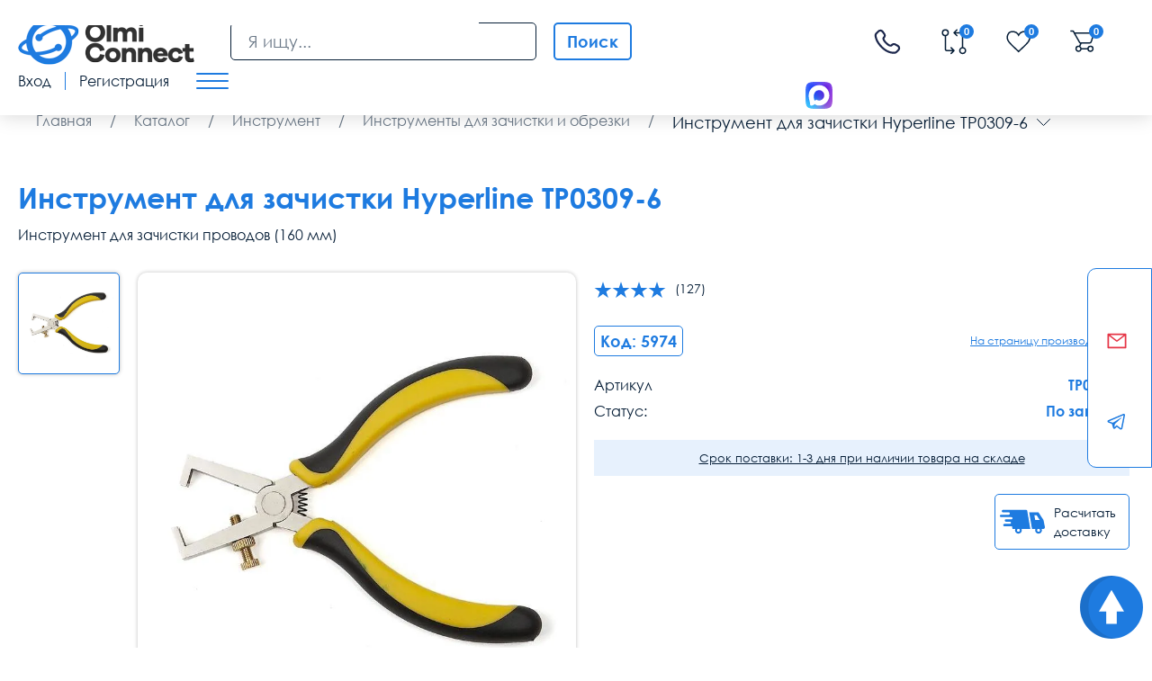

--- FILE ---
content_type: text/html; charset=utf-8
request_url: https://olmi-connect.ru/shop/show74542223860/
body_size: 31694
content:

<!DOCTYPE html>
<html lang="ru">
<head>
    <meta charset="utf-8">
<link href="https://olmi-connect.ru/shop/show74542223860/" rel="canonical">
<link rel="stylesheet" href="https://olmi-connect.ru/cache/css/fce8459a25406d1b4326db17d76cee6c.css" type="text/css" media="screen" title="stylesheet">
<meta name="robots" content="index,follow">
<link rel="alternate" type="application/rss+xml" title="RSS" href="https://olmi-connect.ru/news/rss/"><title>Инструмент для снятия оболочки Hyperline HT-325B купить в Москве | Инструмент зачистки кабеля - цена 204.21 руб</title><meta property="og:title" content="Инструмент для снятия оболочки Hyperline HT-325B купить в Москве | Инструмент зачистки кабеля - цена 204.21 руб" /><meta name="twitter:title" content="Инструмент для снятия оболочки Hyperline HT-325B купить в Москве | Инструмент зачистки кабеля - цена 204.21 руб" /><meta name="description" content="Инструмент для зачистки Hyperline TP0309-6 предлагаем купить интернет магазине Olmi connect в Москве оптом и в розницу ☎ 8 (800) 775-35-56 | Доставка по всей России 2-3 дня!"><meta property="og:description" content="Инструмент для зачистки Hyperline TP0309-6 предлагаем купить интернет магазине Olmi connect в Москве оптом и в розницу ☎ 8 (800) 775-35-56 | Доставка по всей России 2-3 дня!"><meta name="twitter:description" content="Инструмент для зачистки Hyperline TP0309-6 предлагаем купить интернет магазине Olmi connect в Москве оптом и в розницу ☎ 8 (800) 775-35-56 | Доставка по всей России 2-3 дня!">
        <meta content="Russian" name="language">
        <meta name="HandheldFriendly" content="True">
        <meta name="viewport" content="width=device-width, initial-scale=1.0, minimum-scale=1.0, maximum-scale=3.0">
        <meta name="format-detection" content="telephone=no">
        <meta name="cmsmagazine" content="94ad702b0f4b62f221bb8ef09d23d8bd"/>
        <meta property="og:url" content="olmi-connect.ru/shop/show74542223860/" />
        <meta property="og:type" content="website"/>
        <meta property="og:image" content="http://olmi-connect.ru/custom/olmi/img/logo.png"/>
        <meta name="twitter:site" content="Olmi-connect.ru - Интернет магазин сетевого оборудования"/>
        <meta name="twitter:card" content="summary"/>
        <meta name="twitter:url" content="olmi-connect.ru/shop/show74542223860/" />
        <meta name="twitter:image" content="http://olmi-connect.ru/custom/olmi/img/logo.png"/>
        <link rel="shortcut icon" href='https://olmi-connect.ru/favicon.svg' type="image/x-icon">
        <link href="https://olmi-connect.ru/cache/css/9f68b0028e619a85cf556ca1877c07d4.css" rel="stylesheet" type="text/css">
        </head>
<body>
    <div class="wrap">
        <div class="main">
            <header>
                <div class="cont flex">
                    <div class="header__logo">
                        <a href="/">
                            <img src="/custom/olmi/img/logo.png" alt="">
                        </a>
                    </div>
                    <div class="header-search"><script>var urlSearchAjax = "https://olmi-connect.ru/"</script>
	<form action="https://olmi-connect.ru/poisk/" class="js_search_form search_form search-form" method="get" id="search">
		<input class="search-form__input" id="textbox" type="text" name="searchword" autocomplete="off" placeholder="Я ищу..." value="">
		<button type="submit" class="search-form__submit submit_search">Поиск</button><div id="search_fast"></div></form></div><button type="button" class="open-search"></button>
                        <div class="header-messangers">
                                <a target="_blank" href="https://max.ru/u/f9LHodD0cOJ7uT8t_LkMbRfJgX-epFfl739xXpuPk4LWpX4Z-Zy5VVL6fOI"><img data-src="/img/ic_max.svg" src="/img/ic_max.svg" alt="" class="lozad loaded" data-loaded="true"></a>
                                <a href="tg://resolve?domain=olmiconnect"><img data-src="/img/ic_tg.svg" src="/img/ic_tg.svg" alt="" class="lozad loaded" data-loaded="true"></a>
                        </div>
                        <div class="flex hide-mob"><span class="messangers"><img data-src="/img/ic_max.svg" src="/img/ic_max.svg" alt="" class="lozad loaded" data-loaded="true"></span></div>
                        <div class="flex header-pthone">
                            <a  href="tel:88007753556"><svg class="header-link" style="margin: 0 42px;margin-top: 5px;width: 35px;height: 35px;" width="35px" height="35px" viewBox="0 0 24 24" fill="none" xmlns="http://www.w3.org/2000/svg">
                                    <path d="M16.1007 13.359L15.5719 12.8272H15.5719L16.1007 13.359ZM16.5562 12.9062L17.085 13.438H17.085L16.5562 12.9062ZM18.9728 12.5894L18.6146 13.2483L18.9728 12.5894ZM20.8833 13.628L20.5251 14.2869L20.8833 13.628ZM21.4217 16.883L21.9505 17.4148L21.4217 16.883ZM20.0011 18.2954L19.4723 17.7636L20.0011 18.2954ZM18.6763 18.9651L18.7459 19.7119H18.7459L18.6763 18.9651ZM8.81536 14.7266L9.34418 14.1947L8.81536 14.7266ZM4.00289 5.74561L3.2541 5.78816L3.2541 5.78816L4.00289 5.74561ZM10.4775 7.19738L11.0063 7.72922H11.0063L10.4775 7.19738ZM10.6342 4.54348L11.2346 4.09401L10.6342 4.54348ZM9.37326 2.85908L8.77286 3.30855V3.30855L9.37326 2.85908ZM6.26145 2.57483L6.79027 3.10667H6.79027L6.26145 2.57483ZM4.69185 4.13552L4.16303 3.60368H4.16303L4.69185 4.13552ZM12.0631 11.4972L12.5919 10.9654L12.0631 11.4972ZM16.6295 13.8909L17.085 13.438L16.0273 12.3743L15.5719 12.8272L16.6295 13.8909ZM18.6146 13.2483L20.5251 14.2869L21.2415 12.9691L19.331 11.9305L18.6146 13.2483ZM20.8929 16.3511L19.4723 17.7636L20.5299 18.8273L21.9505 17.4148L20.8929 16.3511ZM18.6067 18.2184C17.1568 18.3535 13.4056 18.2331 9.34418 14.1947L8.28654 15.2584C12.7186 19.6653 16.9369 19.8805 18.7459 19.7119L18.6067 18.2184ZM9.34418 14.1947C5.4728 10.3453 4.83151 7.10765 4.75168 5.70305L3.2541 5.78816C3.35456 7.55599 4.14863 11.144 8.28654 15.2584L9.34418 14.1947ZM10.7195 8.01441L11.0063 7.72922L9.9487 6.66555L9.66189 6.95073L10.7195 8.01441ZM11.2346 4.09401L9.97365 2.40961L8.77286 3.30855L10.0338 4.99296L11.2346 4.09401ZM5.73263 2.04299L4.16303 3.60368L5.22067 4.66736L6.79027 3.10667L5.73263 2.04299ZM10.1907 7.48257C9.66189 6.95073 9.66117 6.95144 9.66045 6.95216C9.66021 6.9524 9.65949 6.95313 9.659 6.95362C9.65802 6.95461 9.65702 6.95561 9.65601 6.95664C9.65398 6.95871 9.65188 6.96086 9.64972 6.9631C9.64539 6.96759 9.64081 6.97245 9.63599 6.97769C9.62634 6.98816 9.61575 7.00014 9.60441 7.01367C9.58174 7.04072 9.55605 7.07403 9.52905 7.11388C9.47492 7.19377 9.41594 7.2994 9.36589 7.43224C9.26376 7.70329 9.20901 8.0606 9.27765 8.50305C9.41189 9.36833 10.0078 10.5113 11.5343 12.0291L12.5919 10.9654C11.1634 9.54499 10.8231 8.68059 10.7599 8.27309C10.7298 8.07916 10.761 7.98371 10.7696 7.96111C10.7748 7.94713 10.7773 7.9457 10.7709 7.95525C10.7677 7.95992 10.7624 7.96723 10.7541 7.97708C10.75 7.98201 10.7451 7.98759 10.7394 7.99381C10.7365 7.99692 10.7335 8.00019 10.7301 8.00362C10.7285 8.00534 10.7268 8.00709 10.725 8.00889C10.7241 8.00979 10.7232 8.0107 10.7223 8.01162C10.7219 8.01208 10.7212 8.01278 10.7209 8.01301C10.7202 8.01371 10.7195 8.01441 10.1907 7.48257ZM11.5343 12.0291C13.0613 13.5474 14.2096 14.1383 15.0763 14.2713C15.5192 14.3392 15.8763 14.285 16.1472 14.1841C16.28 14.1346 16.3858 14.0763 16.4658 14.0227C16.5058 13.9959 16.5392 13.9704 16.5663 13.9479C16.5799 13.9367 16.5919 13.9262 16.6024 13.9166C16.6077 13.9118 16.6126 13.9073 16.6171 13.903C16.6194 13.9008 16.6215 13.8987 16.6236 13.8967C16.6246 13.8957 16.6256 13.8947 16.6266 13.8937C16.6271 13.8932 16.6279 13.8925 16.6281 13.8923C16.6288 13.8916 16.6295 13.8909 16.1007 13.359C15.5719 12.8272 15.5726 12.8265 15.5733 12.8258C15.5735 12.8256 15.5742 12.8249 15.5747 12.8244C15.5756 12.8235 15.5765 12.8226 15.5774 12.8217C15.5793 12.82 15.581 12.8183 15.5827 12.8166C15.5862 12.8133 15.5895 12.8103 15.5926 12.8074C15.5988 12.8018 15.6044 12.7969 15.6094 12.7929C15.6192 12.7847 15.6265 12.7795 15.631 12.7764C15.6403 12.7702 15.6384 12.773 15.6236 12.7785C15.5991 12.7876 15.501 12.8189 15.3038 12.7886C14.8905 12.7253 14.02 12.3853 12.5919 10.9654L11.5343 12.0291ZM9.97365 2.40961C8.95434 1.04802 6.94996 0.83257 5.73263 2.04299L6.79027 3.10667C7.32195 2.578 8.26623 2.63181 8.77286 3.30855L9.97365 2.40961ZM4.75168 5.70305C4.73201 5.35694 4.89075 4.9954 5.22067 4.66736L4.16303 3.60368C3.62571 4.13795 3.20329 4.89425 3.2541 5.78816L4.75168 5.70305ZM19.4723 17.7636C19.1975 18.0369 18.9029 18.1908 18.6067 18.2184L18.7459 19.7119C19.4805 19.6434 20.0824 19.2723 20.5299 18.8273L19.4723 17.7636ZM11.0063 7.72922C11.9908 6.7503 12.064 5.2019 11.2346 4.09401L10.0338 4.99295C10.4373 5.53193 10.3773 6.23938 9.9487 6.66555L11.0063 7.72922ZM20.5251 14.2869C21.3429 14.7315 21.4703 15.7769 20.8929 16.3511L21.9505 17.4148C23.2908 16.0821 22.8775 13.8584 21.2415 12.9691L20.5251 14.2869ZM17.085 13.438C17.469 13.0562 18.0871 12.9616 18.6146 13.2483L19.331 11.9305C18.2474 11.3414 16.9026 11.5041 16.0273 12.3743L17.085 13.438Z" fill="#1C274C"/>
                                </svg>
                            </a>
                        </div>
                        <div class="header-links flex">
                            <a rel="noindex,follow" href="https://olmi-connect.ru/shop/?action=compare" class="header-link btn-compare-no-mobyle">
                                <svg class="header-link__icon">
                                <use xlink:href="#ic_compare"></use>
                                </svg>
                                <span class="compare-count header-link__count ">0</span>
                                    <span class="hidetext" >Сравнить</span>
                            </a>
                                <a href="/" class="gohome hide-desctop header-link">
                                    <svg xmlns="http://www.w3.org/2000/svg" viewBox="0 0 576 512"><path d="M575.8 255.5c0 18-15 32.1-32 32.1l-32 0 .7 160.2c0 2.7-.2 5.4-.5 8.1l0 16.2c0 22.1-17.9 40-40 40l-16 0c-1.1 0-2.2 0-3.3-.1c-1.4 .1-2.8 .1-4.2 .1L416 512l-24 0c-22.1 0-40-17.9-40-40l0-24 0-64c0-17.7-14.3-32-32-32l-64 0c-17.7 0-32 14.3-32 32l0 64 0 24c0 22.1-17.9 40-40 40l-24 0-31.9 0c-1.5 0-3-.1-4.5-.2c-1.2 .1-2.4 .2-3.6 .2l-16 0c-22.1 0-40-17.9-40-40l0-112c0-.9 0-1.9 .1-2.8l0-69.7-32 0c-18 0-32-14-32-32.1c0-9 3-17 10-24L266.4 8c7-7 15-8 22-8s15 2 21 7L564.8 231.5c8 7 12 15 11 24z"/></svg>
                                    <span class="icon-modal-link-span">Главная</span>
                                </a>
                                <a href="/shop/" class="hide-desctop header-link ">
                                    <svg fill="#1e7be0" xmlns="http://www.w3.org/2000/svg" viewBox="0 0 512 512"><path d="M24 32C10.7 32 0 42.7 0 56L0 456c0 13.3 10.7 24 24 24l16 0c13.3 0 24-10.7 24-24L64 56c0-13.3-10.7-24-24-24L24 32zm88 0c-8.8 0-16 7.2-16 16l0 416c0 8.8 7.2 16 16 16s16-7.2 16-16l0-416c0-8.8-7.2-16-16-16zm72 0c-13.3 0-24 10.7-24 24l0 400c0 13.3 10.7 24 24 24l16 0c13.3 0 24-10.7 24-24l0-400c0-13.3-10.7-24-24-24l-16 0zm96 0c-13.3 0-24 10.7-24 24l0 400c0 13.3 10.7 24 24 24l16 0c13.3 0 24-10.7 24-24l0-400c0-13.3-10.7-24-24-24l-16 0zM448 56l0 400c0 13.3 10.7 24 24 24l16 0c13.3 0 24-10.7 24-24l0-400c0-13.3-10.7-24-24-24l-16 0c-13.3 0-24 10.7-24 24zm-64-8l0 416c0 8.8 7.2 16 16 16s16-7.2 16-16l0-416c0-8.8-7.2-16-16-16s-16 7.2-16 16z"/></svg>
                                    <span class="icon-modal-link-span">Каталог</span>
                                </a>
                                <a rel="noindex,follow"  href="https://olmi-connect.ru/shop/izbrannye-tovary/" class="header-link">
                                <svg class="header-link__icon">
                                <use xlink:href="#ic_favorite"></use>
                                </svg>
                                <span class="show_wishlist header-link__count" >0</span>
                                    <span class="hide-desctop icon-modal-link-span">Избранное</span>
                            </a>
                                    <span class="cart_block top-line-item"><span id="show_cart" class="js_show_cart"><a rel="noindex,follow" href="/korzina/" class="header-link"><svg class="header-link__icon"><use xlink:href="#ic_cart"></use></svg>
<span class="header-link__count">0</span>
    <span class="hide-desctop icon-modal-link-span">Корзина</span>
</a></span></span>
                                        <a href="#" class="modal-btn header-link header-link_mob" data-content="#login_modal">
                                            <svg class="header-link__icon">
                                                <use xlink:href="#ic_login"></use>
                                            </svg>
                                            <span class="hide-desctop icon-modal-link-span">Профиль</span>
                                        </a>
                                        </div>
                                        <div class="header-login flex">
                                            <button type="button" data-content="#login_modal" data-login="#tabLogin"
                                                    class="header-login__link modal-btn">
                                                Вход
                                            </button>
                                            <span class="hidetext" >Личный кабинет</span>
                                            <div class="header-login__sep"></div>
                                            <button type="button" data-content="#login_modal" data-login="#tabReg"
                                                    class="header-login__link modal-btn">
                                                Регистрация
                                            </button>
                                        </div>
                                        <button type="button" class="mob_menu_btn">
                                            <span></span>
                                            <span></span>
                                            <span></span>
                                        </button>
                                        </div>
                                        </header>
                                        <aside class="fix-aside">
                                            <div class="fix-aside__inner">
                                                <button type="button" class="fix-aside__close"></button>
                                                <div class="fix-aside__logo">
                                                    <a href="/">
                                                        <img src="/custom/olmi/img/logo.png" alt="">
                                                            <span>Интернет-магазин сетевого оборудования</span>
                                                    </a>
                                                </div>
                                                <div class="fix-aside__title">
                                                    Меню
                                                </div>
                                                <nav class="menu" itemscope="" itemtype="http://schema.org/SiteNavigationElement">
                                                        <nav class="menu" itemprop="about" itemscope itemtype="http://schema.org/ItemList"><div class="menu__item" itemprop="itemListElement" itemscope="" itemtype="http://schema.org/ItemList"><a data-menu-id="1610" href="/auxpage_o-kompanii/" class="menu__link  "><span>О компании</span>  </a></div><div class="menu__item">
    <a href="/shop/" class="menu__link menu__link_sub_link">Каталог<svg><use xlink:href="#ic_arrow"></use></svg></a><div class="sub-menu"><div class="sub-menu__bg"><div class="sub-menu__item"><a href="https://olmi-connect.ru/category/shkafy-i-stojki-19/" class="sub-menu__link sub-menu__link_sub_link">Шкафы и стойки<svg><use xlink:href="#ic_arrow"></use></svg></a><div class="sub2-menu"><div class="sub2-menu__bg"><div class="sub2-menu__item"><a href="https://olmi-connect.ru/category/nastennye-shkafy-19/" class="sub2-menu__link">Шкафы настенные 19 дюймов</a></div><div class="sub2-menu__item"><a href="https://olmi-connect.ru/category/napolnye-shkafy-19/" class="sub2-menu__link">Шкафы напольные 19 дюймов</a></div><div class="sub2-menu__item"><a href="https://olmi-connect.ru/category/19-vsepogodnye-shkafy/" class="sub2-menu__link">Шкафы уличные всепогодные</a></div><div class="sub2-menu__item"><a href="https://olmi-connect.ru/category/shkafy-i-stojki-19/shkafy-akkumulyatornye/" class="sub2-menu__link">Шкафы аккумуляторные</a></div><div class="sub2-menu__item"><a href="https://olmi-connect.ru/category/stojki-i-kronshtejny-19/" class="sub2-menu__link">Серверные стойки 19 дюймов</a></div><div class="sub2-menu__item"><a href="https://olmi-connect.ru/category/kronshtejny-telekommunikacionnye-19/" class="sub2-menu__link">Кронштейны настенные 19 дюймов</a></div><div class="sub2-menu__item"><a href="https://olmi-connect.ru/category/polki-k-shkafam-i-stojkam/" class="sub2-menu__link">Полки 19 дюймов</a></div><div class="sub2-menu__item"><a href="https://olmi-connect.ru/category/nastennye-shkafy-10/" class="sub2-menu__link">Шкафы настенные 10 дюймов</a></div><div class="sub2-menu__item"><a href="https://olmi-connect.ru/category/ventiljatory-ohlazhdenija/" class="sub2-menu__link">Модули вентиляторные для охлаждения</a></div><div class="sub2-menu__item"><a href="https://olmi-connect.ru/category/blok-rozetok-silovyh-19-1u-220v/" class="sub2-menu__link">Блоки розеток и освещение</a></div><div class="sub2-menu__item"><a href="https://olmi-connect.ru/category/kabelnyj-organajzer/" class="sub2-menu__link">Кабельные органайзеры</a></div><div class="sub2-menu__item"><a href="https://olmi-connect.ru/category/akssesuary-k-shkafam-i-stojkam/servernye-korpusa2018/" class="sub2-menu__link">Серверные корпуса</a></div><div class="sub2-menu__item"><a href="https://olmi-connect.ru/category/akssesuary-k-shkafam-i-stojkam/sistemy-kontrolya-mikroklimata/" class="sub2-menu__link">Системы контроля микроклимата</a></div><div class="sub2-menu__item"><a href="https://olmi-connect.ru/shop/prochie-aksessuary/paneli-19-s-din-reykoy/" class="sub2-menu__link">Панели с DIN рейкой </a></div><div class="sub2-menu__item"><a href="https://olmi-connect.ru/category/prochee/" class="sub2-menu__link">Крепеж</a></div><div class="sub2-menu__item"><a href="https://olmi-connect.ru/shop/prochie-aksessuary/schetochnye-vvody/" class="sub2-menu__link">Щеточные вводы</a></div><div class="sub2-menu__item"><a href="https://olmi-connect.ru/category/nozhki-roliki/" class="sub2-menu__link">Ножки, ролики, цоколи</a></div><div class="sub2-menu__item"><a href="https://olmi-connect.ru/category/falshpanel/" class="sub2-menu__link">Заглушки (фальш-панель)</a></div><div class="sub2-menu__item"><a href="https://olmi-connect.ru/shop/prochie-aksessuary/" class="sub2-menu__link">Прочие аксессуары для шкафов</a></div><div class="sub2-menu__item"><a href="https://olmi-connect.ru/shop/zazemlenie/" class="sub2-menu__link">Заземление шкафа</a></div><div class="sub2-menu__item"><a href="https://olmi-connect.ru/shop/aksessuary-10/" class="sub2-menu__link">Аксессуары для шкафов 10 дюймов</a></div><div class="sub2-menu__item"><a href="https://olmi-connect.ru/shop/dlya-zagruzki-tsmo/shkafy-i-stoyki-19/profili-napravlyayuschie-dlya-shkafov/" class="sub2-menu__link">Профили, направляющие для шкафов</a></div></div></div></div><div class="sub-menu__item"><a href="https://olmi-connect.ru/category/kabelnaja-produkcija/" class="sub-menu__link sub-menu__link_sub_link">Кабели (кабельная продукция)<svg><use xlink:href="#ic_arrow"></use></svg></a><div class="sub2-menu"><div class="sub2-menu__bg"><div class="sub2-menu__item"><a href="https://olmi-connect.ru/category/kabelnaja-produkcija/vitaya-para/" class="sub2-menu__link">Витая пара</a></div><div class="sub2-menu__item"><a href="https://olmi-connect.ru/category/volokonno-opticheskij-kabel/" class="sub2-menu__link">Волоконно-оптический кабель</a></div><div class="sub2-menu__item"><a href="https://olmi-connect.ru/category/mnogoparnyj-kabel/" class="sub2-menu__link">Многопарный кабель 8-100 пар</a></div><div class="sub2-menu__item"><a href="https://olmi-connect.ru/category/silovoj-kabel/" class="sub2-menu__link">Силовой кабель</a></div><div class="sub2-menu__item"><a href="https://olmi-connect.ru/shop/kabeli-provoda-i-izdeliya-dlya-prokladki-kabelya/kabeli/kontrolnyy-kabel/" class="sub2-menu__link">Контрольный кабель</a></div><div class="sub2-menu__item"><a href="https://olmi-connect.ru/category/telefonnyj-kabel/" class="sub2-menu__link">Телефонный кабель</a></div><div class="sub2-menu__item"><a href="https://olmi-connect.ru/category/koaksialnyj-kabel/" class="sub2-menu__link">Коаксиальный кабель</a></div><div class="sub2-menu__item"><a href="https://olmi-connect.ru/shop/kabel-interfeysnyy-/" class="sub2-menu__link">Кабель интерфейсный</a></div><div class="sub2-menu__item"><a href="https://olmi-connect.ru/category/kabelnaja-produkcija/kabel-dlya-sistem-signalizatsii/" class="sub2-menu__link">Кабель для систем сигнализации</a></div><div class="sub2-menu__item"><a href="https://olmi-connect.ru/category/kabelnaja-produkcija/kabel-dlya-promyshlennykh-setey-industrial-etherne/" class="sub2-menu__link">Кабель Industrial Ethernet</a></div><div class="sub2-menu__item"><a href="https://olmi-connect.ru/category/kabelnaja-produkcija/kabeli-hdmi-displayport-dvi-dvi-d-vga-usb-toslink/" class="sub2-menu__link">Кабели и переходники компьютерные</a></div><div class="sub2-menu__item"><a href="https://olmi-connect.ru/category/kabelnaja-produkcija/kabel-dlya-videonablyudeniya/" class="sub2-menu__link">Кабель для видеонаблюдения</a></div></div></div></div><div class="sub-menu__item"><a href="https://olmi-connect.ru/category/komponenty-sks/" class="sub-menu__link sub-menu__link_sub_link">Компоненты СКС<svg><use xlink:href="#ic_arrow"></use></svg></a><div class="sub2-menu"><div class="sub2-menu__bg"><div class="sub2-menu__item"><a href="https://olmi-connect.ru/category/patch-paneli/" class="sub2-menu__link">Патч-панели</a></div><div class="sub2-menu__item"><a href="https://olmi-connect.ru/category/patch-kordy_wx/" class="sub2-menu__link">Патч-корды медные</a></div><div class="sub2-menu__item"><a href="https://olmi-connect.ru/shop/rozetki1771/" class="sub2-menu__link">Розетки настенные</a></div><div class="sub2-menu__item"><a href="https://olmi-connect.ru/category/krossovoe-oborudovanie-tip-krone/" class="sub2-menu__link">Кроссовое оборудование тип Krone</a></div><div class="sub2-menu__item"><a href="https://olmi-connect.ru/category/krossovoe-oborudovanie-tip-110/" class="sub2-menu__link">Кроссовое оборудование тип 110</a></div><div class="sub2-menu__item"><a href="https://olmi-connect.ru/category/konnektory/" class="sub2-menu__link">Коннекторы</a></div><div class="sub2-menu__item"><a href="https://olmi-connect.ru/category/komponenty-sks/litsevye-paneli-i-korobki-nastennogo-montazha/" class="sub2-menu__link">Комбинированные розетки и коробки</a></div><div class="sub2-menu__item"><a href="https://olmi-connect.ru/category/prohodnye-adaptery-i-t-razvetviteli/" class="sub2-menu__link">Проходные адаптеры медные</a></div><div class="sub2-menu__item"><a href="https://olmi-connect.ru/shop/razvetviteli/" class="sub2-menu__link">Разветвители для интернет кабеля</a></div></div></div></div><div class="sub-menu__item"><a href="https://olmi-connect.ru/category/optika/" class="sub-menu__link sub-menu__link_sub_link">Оптическое оборудование<svg><use xlink:href="#ic_arrow"></use></svg></a><div class="sub2-menu"><div class="sub2-menu__bg"><div class="sub2-menu__item"><a href="https://olmi-connect.ru/category/patch-kord-opticheskiy/" class="sub2-menu__link">Оптические патч-корды</a></div><div class="sub2-menu__item"><a href="https://olmi-connect.ru/category/optika/opticheskie-shnury-armirovannye/" class="sub2-menu__link">Оптические патч-корды (шнуры) армированные</a></div><div class="sub2-menu__item"><a href="https://olmi-connect.ru/category/pigtejly/" class="sub2-menu__link">Пигтейлы оптические (Pigtail)</a></div><div class="sub2-menu__item"><a href="https://olmi-connect.ru/category/krossy-opticheskie/" class="sub2-menu__link">Оптические кроссы</a></div><div class="sub2-menu__item"><a href="https://olmi-connect.ru/category/prohodnye-adaptery/" class="sub2-menu__link">Проходные адаптеры, Оптические розетки</a></div><div class="sub2-menu__item"><a href="https://olmi-connect.ru/shop/idistribute/komponenty-sistem-na-osnove-opticheskogo-volokna/komponenty-paneley-korobok-i-opticheskikh-rozetok/opticheskie-konnektory/" class="sub2-menu__link">Оптические коннекторы</a></div><div class="sub2-menu__item"><a href="https://olmi-connect.ru/category/kdzs-komplekt-dlja-zashity-styka-svarki/" class="sub2-menu__link">КДЗС</a></div><div class="sub2-menu__item"><a href="https://olmi-connect.ru/category/optika/opticheskiy-splitter-razvetvitel/" class="sub2-menu__link">Оптический сплиттер (разветвитель)</a></div><div class="sub2-menu__item"><a href="https://olmi-connect.ru/category/mufty-opticheskie-/" class="sub2-menu__link">Муфты оптические</a></div><div class="sub2-menu__item"><a href="https://olmi-connect.ru/category/optika/attenyuator/" class="sub2-menu__link">Аттенюаторы</a></div></div></div></div><div class="sub-menu__item"><a href="https://olmi-connect.ru/shop/kabel-kanaly-koroba/" class="sub-menu__link sub-menu__link_sub_link">Кабель каналы (Короба)<svg><use xlink:href="#ic_arrow"></use></svg></a><div class="sub2-menu"><div class="sub2-menu__bg"><div class="sub2-menu__item"><a href="https://olmi-connect.ru/shop/koroba/" class="sub2-menu__link">Кабель-каналы</a></div><div class="sub2-menu__item"><a href="https://olmi-connect.ru/shop/kabel-kanaly-koroba-lyuki-kolonny/ugly-i-povoroty-dlya-kabel-kanalov/" class="sub2-menu__link">Углы и повороты</a></div><div class="sub2-menu__item"><a href="https://olmi-connect.ru/shop/kabel-kanaly-koroba-lyuki-kolonny/zaglushki-dlya-kabel-kanalov/" class="sub2-menu__link">Заглушки</a></div><div class="sub2-menu__item"><a href="https://olmi-connect.ru/shop/kabel-kanaly-koroba-lyuki-kolonny/troyniki-perekhodniki-i-vvody-dlya-kabel-kanalov/" class="sub2-menu__link">Тройники, переходники и вводы</a></div><div class="sub2-menu__item"><a href="https://olmi-connect.ru/shop/kabel-kanaly-koroba-lyuki-kolonny/nakladki-i-skoby-dlya-kabel-kanalov/" class="sub2-menu__link">Накладки и скобы</a></div><div class="sub2-menu__item"><a href="https://olmi-connect.ru/shop/kabel-kanaly-koroba-lyuki-kolonny/perforirovannyy-korob/" class="sub2-menu__link">Перфорированный короб</a></div><div class="sub2-menu__item"><a href="https://olmi-connect.ru/shop/kabel-kanaly-koroba-lyuki-kolonny/peregorodki-i-fiksatory-dlya-kabel-kanalov/" class="sub2-menu__link">Перегородки и фиксаторы</a></div><div class="sub2-menu__item"><a href="https://olmi-connect.ru/shop/kabel-kanaly-koroba-lyuki-kolonny/supporta-ramki-montazhnye-korobki-dlya-kabel-kanal/" class="sub2-menu__link">Суппорта, рамки, монтажные коробки</a></div><div class="sub2-menu__item"><a href="https://olmi-connect.ru/category/komponenty-sks/litsevye-paneli-i-korobki-nastennogo-montazha/rozetki-rj45/" class="sub2-menu__link">Слаботочные розетки</a></div><div class="sub2-menu__item"><a href="https://olmi-connect.ru/category/komponenty-sks/litsevye-paneli-i-korobki-nastennogo-montazha/elektricheskie-rozetki-45kh45-mm/" class="sub2-menu__link">Электрические розетки 45х45 мм</a></div></div></div></div><div class="sub-menu__item"><a href="https://olmi-connect.ru/category/kabelnyj-lotok/" class="sub-menu__link sub-menu__link_sub_link">Кабельные лотки металлические<svg><use xlink:href="#ic_arrow"></use></svg></a><div class="sub2-menu"><div class="sub2-menu__bg"><div class="sub2-menu__item"><a href="https://olmi-connect.ru/category/perforirovannyj-kabelnyj-lotok/" class="sub2-menu__link">Лотки перфорированные</a></div><div class="sub2-menu__item"><a href="https://olmi-connect.ru/category/neperforirovannyj-kabelnyj-lotok/" class="sub2-menu__link">Лотки неперфорированные</a></div><div class="sub2-menu__item"><a href="https://olmi-connect.ru/category/provolochnyj-kabelnyy-lotok/" class="sub2-menu__link">Лотки проволочные </a></div><div class="sub2-menu__item"><a href="https://olmi-connect.ru/category/kabelnyj-lotok/lotki-lestnichnye-dkc/" class="sub2-menu__link">Лотки лестничные</a></div><div class="sub2-menu__item"><a href="https://olmi-connect.ru/category/kryshka-dlja-lotka/" class="sub2-menu__link">Крышки для лотка</a></div><div class="sub2-menu__item"><a href="https://olmi-connect.ru/category/ugly-povoroty-trojniki-t-otvody-dlja-lotka/" class="sub2-menu__link">Углы для кабельных лотков</a></div><div class="sub2-menu__item"><a href="https://olmi-connect.ru/category/kronshteyny-kabelnyh-lotkov/" class="sub2-menu__link">Кронштейны для лотка</a></div><div class="sub2-menu__item"><a href="https://olmi-connect.ru/category/krepyozhnye-elementy/" class="sub2-menu__link">Крепёж для лотка</a></div><div class="sub2-menu__item"><a href="https://olmi-connect.ru/shop/iek4125/kabelnye-lotki-metallicheskie/takelazh/" class="sub2-menu__link">Такелаж</a></div><div class="sub2-menu__item"><a href="https://olmi-connect.ru/shop/iek4125/kabelnye-lotki-metallicheskie/soediniteli-zaglushki/" class="sub2-menu__link">Соединители, заглушки</a></div><div class="sub2-menu__item"><a href="https://olmi-connect.ru/shop/iek4125/kabelnye-lotki-metallicheskie/profil/" class="sub2-menu__link">Профиль</a></div><div class="sub2-menu__item"><a href="https://olmi-connect.ru/category/kabelnyj-lotok/otvetviteli-i-perekhodniki-k-lotkam/" class="sub2-menu__link">Ответвители и переходники к лоткам</a></div><div class="sub2-menu__item"><a href="https://olmi-connect.ru/category/kabelnyj-lotok/aksessuary-k-lotkam-dkc3293/" class="sub2-menu__link">Аксессуары к лоткам DKC</a></div><div class="sub2-menu__item"><a href="https://olmi-connect.ru/shop/ognestoykie-prokhodki-dlya-lotkov-dks/" class="sub2-menu__link">Огнезащита</a></div></div></div></div><div class="sub-menu__item"><a href="https://olmi-connect.ru/shop/shchitovoe_oborudovanie/" class="sub-menu__link sub-menu__link_sub_link">Щитовое оборудование<svg><use xlink:href="#ic_arrow"></use></svg></a><div class="sub2-menu"><div class="sub2-menu__bg"><div class="sub2-menu__item"><a href="https://olmi-connect.ru/shop/shchitovoe_oborudovanie/shchitovoe_oborudovanie_gotovoe/" class="sub2-menu__link">Щитовое оборудование готовое</a></div><div class="sub2-menu__item"><a href="https://olmi-connect.ru/shop/shchitovoe_oborudovanie/shchiti_montazhnie_sbornie_sostavnie_chasti/" class="sub2-menu__link">Щиты монтажные сборные (составные части)</a></div><div class="sub2-menu__item"><a href="https://olmi-connect.ru/shop/shchitovoe_oborudovanie/elementi_komplektatsii_shkafov/" class="sub2-menu__link">Элементы комплектации шкафов</a></div><div class="sub2-menu__item"><a href="https://olmi-connect.ru/shop/shchitovoe_oborudovanie/elementi_dlya_ustanovki_oborudovaniya_prokladki_kabelya/" class="sub2-menu__link">Элементы для установки оборудования и прокладки кабеля</a></div><div class="sub2-menu__item"><a href="https://olmi-connect.ru/shop/shchitovoe_oborudovanie/shini_aksessuari_dlya_shin/" class="sub2-menu__link">Шины и аксессуары для шин</a></div><div class="sub2-menu__item"><a href="https://olmi-connect.ru/shop/shchitovoe_oborudovanie/klemmi_klemmnie_bloki_nulevie_shini/" class="sub2-menu__link">Клеммы, клеммные блоки и нулевые шины</a></div><div class="sub2-menu__item"><a href="https://olmi-connect.ru/shop/shchitovoe_oborudovanie/rozetki_na_din_reyku/" class="sub2-menu__link">Розетки на DIN-рейку</a></div><div class="sub2-menu__item"><a href="https://olmi-connect.ru/shop/shchitovoe_oborudovanie/sistemi_podderzhaniya_mikroklimata_vnutri_shkafov/" class="sub2-menu__link">Системы поддержания микроклимата внутри шкафов</a></div><div class="sub2-menu__item"><a href="https://olmi-connect.ru/shop/shchitovoe_oborudovanie/markirovka_shkafov/" class="sub2-menu__link">Маркировка шкафов</a></div></div></div></div><div class="sub-menu__item"><a href="https://olmi-connect.ru/category/elektrotehnicheskoe-oborudovanie/" class="sub-menu__link sub-menu__link_sub_link">Электротехническое оборудование<svg><use xlink:href="#ic_arrow"></use></svg></a><div class="sub2-menu"><div class="sub2-menu__bg"><div class="sub2-menu__item"><a href="https://olmi-connect.ru/category/elektrotehnicheskoe-oborudovanie/apparati_zashchit/" class="sub2-menu__link">Аппараты защиты</a></div><div class="sub2-menu__item"><a href="https://olmi-connect.ru/category/elektrotehnicheskoe-oborudovanie/puskateli_kontaktori_aksessuari_nim/" class="sub2-menu__link">Пускатели, контакторы и аксессуары к ним</a></div><div class="sub2-menu__item"><a href="https://olmi-connect.ru/category/elektrotehnicheskoe-oborudovanie/rubilniki_razjediniteli_viklyuchateli_nagruzki/" class="sub2-menu__link">Рубильники, разъединители, выключатели нагрузки</a></div><div class="sub2-menu__item"><a href="https://olmi-connect.ru/shop/iek4125/oborudovanie-dlya-elektricheskikh-setey/schetchiki/" class="sub2-menu__link">Счетчики</a></div><div class="sub2-menu__item"><a href="https://olmi-connect.ru/shop/iek4125/oborudovanie-dlya-elektricheskikh-setey/rele/" class="sub2-menu__link">Реле</a></div><div class="sub2-menu__item"><a href="https://olmi-connect.ru/category/elektrotehnicheskoe-oborudovanie/knopki_knopochnie_posti_pereklyuchateli_svetosignalnaya_apparatura/" class="sub2-menu__link">Кнопки, кнопочные посты, переключатели, светосигнальная аппаратура</a></div><div class="sub2-menu__item"><a href="https://olmi-connect.ru/category/elektrotehnicheskoe-oborudovanie/elektrodvigateli_aksessuari/" class="sub2-menu__link">Электродвигатели и аксессуары</a></div><div class="sub2-menu__item"><a href="https://olmi-connect.ru/shop/iek4125/oborudovanie-dlya-elektricheskikh-setey/transformatory/" class="sub2-menu__link">Трансформаторы</a></div><div class="sub2-menu__item"><a href="https://olmi-connect.ru/category/elektrotehnicheskoe-oborudovanie/ustroystva_molniezashchiti/" class="sub2-menu__link">Устройства молниезащиты</a></div><div class="sub2-menu__item"><a href="https://olmi-connect.ru/shop/forteks/elektrika/kabelnaya-armatura/elementy-dlya-zazemleniya/" class="sub2-menu__link">Элементы для заземления</a></div><div class="sub2-menu__item"><a href="https://olmi-connect.ru/shop/iek4125/oborudovanie-dlya-elektricheskikh-setey/setevye-filtry-stabilizatory-udliniteli-bytovye-si/" class="sub2-menu__link">Сетевые фильтры, стабилизаторы, удлинители бытовые, силовые</a></div><div class="sub2-menu__item"><a href="https://olmi-connect.ru/category/elektrotehnicheskoe-oborudovanie/elektricheskie-vilki-i-rozetki-na-kabel/" class="sub2-menu__link">Электрические вилки и розетки на кабель</a></div><div class="sub2-menu__item"><a href="https://olmi-connect.ru/category/elektrotehnicheskoe-oborudovanie/klemmnye-kolodki-klemmy-bloki-i-soediniteli/" class="sub2-menu__link">Клеммные колодки, клеммы, блоки и соединители</a></div></div></div></div><div class="sub-menu__item"><a href="https://olmi-connect.ru/shop/dlya-zagruzki-elektroustanovochnye-izdeliya/" class="sub-menu__link sub-menu__link_sub_link">Электроустановочные изделия<svg><use xlink:href="#ic_arrow"></use></svg></a><div class="sub2-menu"><div class="sub2-menu__bg"><div class="sub2-menu__item"><a href="https://olmi-connect.ru/shop/dlya-zagruzki-elektroustanovochnye-izdeliya/izdeliya_skritogo_montazha/" class="sub2-menu__link">Изделия скрытого монтажа</a></div><div class="sub2-menu__item"><a href="https://olmi-connect.ru/shop/dlya-zagruzki-elektroustanovochnye-izdeliya/izdeliya_otkritogo_montazha/" class="sub2-menu__link">Изделия открытого монтажа</a></div><div class="sub2-menu__item"><a href="https://olmi-connect.ru/shop/dlya-zagruzki-elektroustanovochnye-izdeliya/izdeliya_dlya_montazha_kabel_kanali/" class="sub2-menu__link">Изделия для монтажа в кабель-каналы</a></div><div class="sub2-menu__item"><a href="https://olmi-connect.ru/shop/dlya-zagruzki-elektroustanovochnye-izdeliya/zvonki_elektroustanovochnie_izdeliya/" class="sub2-menu__link">Звонки (электроустановочные изделия)</a></div><div class="sub2-menu__item"><a href="https://olmi-connect.ru/shop/dlya-zagruzki-elektroustanovochnye-izdeliya/udliniteli_setevie_filtri_perehodniki_shtepselnie_vilki/" class="sub2-menu__link">Удлинители, сетевые фильтры, переходники, штепсельные вилки</a></div><div class="sub2-menu__item"><a href="https://olmi-connect.ru/shop/dlya-zagruzki-elektroustanovochnye-izdeliya/klavishi/" class="sub2-menu__link">Клавиши</a></div><div class="sub2-menu__item"><a href="https://olmi-connect.ru/shop/dlya-zagruzki-elektroustanovochnye-izdeliya/nakladki/" class="sub2-menu__link">Накладки</a></div><div class="sub2-menu__item"><a href="https://olmi-connect.ru/category/elektrotehnicheskoe-oborudovanie/korobki-ustanovochnye-dlya-rozetok-i-vyklyuchatele/" class="sub2-menu__link">Коробки установочные для розеток и выключателей</a></div><div class="sub2-menu__item"><a href="https://olmi-connect.ru/shop/dlya-zagruzki-elektroustanovochnye-izdeliya/aksessuary-i-komplektuyuschie-dlya-rozetok-i-vykly/" class="sub2-menu__link">Аксессуары и комплектующие для розеток и выключателей</a></div></div></div></div><div class="sub-menu__item"><a href="https://olmi-connect.ru/shop/iek4125/osveschenie/" class="sub-menu__link sub-menu__link_sub_link">Освещение<svg><use xlink:href="#ic_arrow"></use></svg></a><div class="sub2-menu"><div class="sub2-menu__bg"><div class="sub2-menu__item"><a href="https://olmi-connect.ru/shop/iek4125/osveschenie/svetilniki/" class="sub2-menu__link">Светильники</a></div><div class="sub2-menu__item"><a href="https://olmi-connect.ru/shop/iek4125/osveschenie/prozhektory/" class="sub2-menu__link">Прожекторы</a></div><div class="sub2-menu__item"><a href="https://olmi-connect.ru/shop/iek4125/osveschenie/lampochki/" class="sub2-menu__link">Лампочки</a></div><div class="sub2-menu__item"><a href="https://olmi-connect.ru/shop/iek4125/osveschenie/lenty-svetodiodnye/" class="sub2-menu__link">Ленты светодиодные</a></div><div class="sub2-menu__item"><a href="https://olmi-connect.ru/shop/iek4125/osveschenie/prazdnichnoe-osveschenie/" class="sub2-menu__link">Праздничное освещение</a></div><div class="sub2-menu__item"><a href="https://olmi-connect.ru/shop/iek4125/osveschenie/avariynoe-osveschenie/" class="sub2-menu__link">Аварийное освещение</a></div><div class="sub2-menu__item"><a href="https://olmi-connect.ru/shop/iek4125/osveschenie/fonari/" class="sub2-menu__link">Фонари</a></div><div class="sub2-menu__item"><a href="https://olmi-connect.ru/shop/iek4125/osveschenie/svetilniki/komplektuyushchie_aksessuari_dlya_svetilnikov/" class="sub2-menu__link">Комплектующие и аксессуары для светильников</a></div><div class="sub2-menu__item"><a href="https://olmi-connect.ru/shop/iek4125/osveschenie/elektrotovary-i-komplektuyuschie/" class="sub2-menu__link">Электротовары и комплектующие</a></div><div class="sub2-menu__item"><a href="https://olmi-connect.ru/shop/iek4125/osveschenie/metallokonstruktsii_dlya_ulichnogo_osveshcheniya/" class="sub2-menu__link">Металлоконструкции для уличного освещения</a></div></div></div></div><div class="sub-menu__item"><a href="https://olmi-connect.ru/shop/otoplenie-i-klimat/" class="sub-menu__link sub-menu__link_sub_link">Отопление и климат<svg><use xlink:href="#ic_arrow"></use></svg></a><div class="sub2-menu"><div class="sub2-menu__bg"><div class="sub2-menu__item"><a href="https://olmi-connect.ru/shop/otoplenie-i-klimat/radiatori_konvektori/" class="sub2-menu__link">Радиаторы</a></div><div class="sub2-menu__item"><a href="https://olmi-connect.ru/shop/otoplenie-i-klimat/konditsioneri/" class="sub2-menu__link">Кондиционеры</a></div><div class="sub2-menu__item"><a href="https://olmi-connect.ru/shop/otoplenie-i-klimat/kamini/" class="sub2-menu__link">Камины</a></div><div class="sub2-menu__item"><a href="https://olmi-connect.ru/shop/otoplenie-i-klimat/vodonagrevatelnoe_oborudovanie/" class="sub2-menu__link">Водонагревательное оборудование</a></div><div class="sub2-menu__item"><a href="https://olmi-connect.ru/shop/otoplenie-i-klimat/kabelnie_nagrevatelnie_sistemi/" class="sub2-menu__link">Кабельные нагревательные системы</a></div><div class="sub2-menu__item"><a href="https://olmi-connect.ru/shop/otoplenie-i-klimat/kotelnoe_oborudovanie/" class="sub2-menu__link">Котельное оборудование</a></div><div class="sub2-menu__item"><a href="https://olmi-connect.ru/shop/otoplenie-i-klimat/polotentsesushiteli/" class="sub2-menu__link">Полотенцесушители</a></div></div></div></div><div class="sub-menu__item"><a href="https://olmi-connect.ru/category/istochniki-pitaniya/" class="sub-menu__link sub-menu__link_sub_link">Источники питания<svg><use xlink:href="#ic_arrow"></use></svg></a><div class="sub2-menu"><div class="sub2-menu__bg"><div class="sub2-menu__item"><a href="https://olmi-connect.ru/category/istochniki-pitaniya/istochniki_bespereboynogo_rezervnogo_pitaniya/" class="sub2-menu__link">Источники бесперебойного и резервного питания</a></div><div class="sub2-menu__item"><a href="https://olmi-connect.ru/shop/iek4125/istochniki-elektropitaniya/stabilizatory-napryazheniya/" class="sub2-menu__link">Стабилизатор напряжения</a></div><div class="sub2-menu__item"><a href="https://olmi-connect.ru/category/istochniki-besperebojnogo-pitanija-ibp/batarei-akkumulyatornye/" class="sub2-menu__link">Батареи аккумуляторные</a></div><div class="sub2-menu__item"><a href="https://olmi-connect.ru/category/istochniki-besperebojnogo-pitanija-ibp/akkumulyatornye-batareyki/" class="sub2-menu__link">Аккумуляторные батарейки</a></div><div class="sub2-menu__item"><a href="https://olmi-connect.ru/category/istochniki-besperebojnogo-pitanija-ibp/batareyki/" class="sub2-menu__link">Батарейки</a></div></div></div></div><div class="sub-menu__item"><a href="https://olmi-connect.ru/category/truba-gofrirovannaja/" class="sub-menu__link sub-menu__link_sub_link">Гофрированные трубы ПВХ, ПНД, Металлорукав и другие виды<svg><use xlink:href="#ic_arrow"></use></svg></a><div class="sub2-menu"><div class="sub2-menu__bg"><div class="sub2-menu__item"><a href="https://olmi-connect.ru/category/truba-gofrirovannaja-iz-pvh/" class="sub2-menu__link">Трубы гофрированные ПВХ</a></div><div class="sub2-menu__item"><a href="https://olmi-connect.ru/category/truba-gofrirovannaja-pnd/" class="sub2-menu__link">Трубы гофрированные ПНД</a></div><div class="sub2-menu__item"><a href="https://olmi-connect.ru/shop/truby-dvustennye-dlya-podzemnoy-prokladki-polietil/" class="sub2-menu__link">Трубы двустенные </a></div><div class="sub2-menu__item"><a href="https://olmi-connect.ru/shop/truby-dvustennye-dlya-podzemnoy-prokladki-polietil/dvustennye-gibkie-gofrirovannye-drenazhnye-truby/" class="sub2-menu__link">Дренажные трубы</a></div><div class="sub2-menu__item"><a href="https://olmi-connect.ru/category/truba-gofrirovannaja/trubi_gladkie_zhestkie/" class="sub2-menu__link">Трубы гладкие жесткие</a></div><div class="sub2-menu__item"><a href="https://olmi-connect.ru/category/truba-gofrirovannaja/truby-gofrirovannye-iz-polipropilena-pp/" class="sub2-menu__link">Трубы гофрированные из полипропилена ПП</a></div><div class="sub2-menu__item"><a href="https://olmi-connect.ru/shop/elektrotruba-gofrirovannaya-truba-s-provodom--kabe/" class="sub2-menu__link">Электротруба (Гофрированная труба с проводом / кабелем)</a></div><div class="sub2-menu__item"><a href="https://olmi-connect.ru/shop/truba-gibkaya-gofrirovannaya-iz-kompozitsii-poliam/" class="sub2-menu__link">Труба гофрированная из полиамида</a></div><div class="sub2-menu__item"><a href="https://olmi-connect.ru/shop/gofrirovannye-truby-bez-soderzhaniya-galogenov/" class="sub2-menu__link">Гофрированные трубы без содержания галогенов</a></div><div class="sub2-menu__item"><a href="https://olmi-connect.ru/category/truba-gofrirovannaja/armirovanie_trubi_pvh/" class="sub2-menu__link">Труба армированная ПВХ</a></div><div class="sub2-menu__item"><a href="https://olmi-connect.ru/category/truba-gofrirovannaja/metallorukav/" class="sub2-menu__link">Металлорукав</a></div><div class="sub2-menu__item"><a href="https://olmi-connect.ru/category/truba-gofrirovannaja/aksessuary-dlya-krepezha/" class="sub2-menu__link">Аксессуары для крепежа</a></div><div class="sub2-menu__item"><a href="https://olmi-connect.ru/shop/truby-dvustennye-dlya-podzemnoy-prokladki-polietil/aksessuary-dlya-dvustennykh-trub/" class="sub2-menu__link">Аксессуары для двустенных труб</a></div><div class="sub2-menu__item"><a href="https://olmi-connect.ru/category/truba-gofrirovannaja/aksessuary-dlya-gibkikh-i-zhestkikh-metallicheskik/" class="sub2-menu__link">Аксессуары жестких металлических труб</a></div><div class="sub2-menu__item"><a href="https://olmi-connect.ru/shop/truba-gibkaya-gofrirovannaya-iz-kompozitsii-poliam/aksessuary-dlya-industrialnykh-trub/" class="sub2-menu__link">Аксессуары для индустриальных труб</a></div><div class="sub2-menu__item"><a href="https://olmi-connect.ru/category/aksessuary-dlja-trub/" class="sub2-menu__link">Повороты и переходники (муфты, тройники, углы, заглушки)</a></div><div class="sub2-menu__item"><a href="https://olmi-connect.ru/category/truba-gofrirovannaja/korobki-otvetvitelnye-raspredelitelnye/" class="sub2-menu__link">Коробки ответвительные распределительные</a></div><div class="sub2-menu__item"><a href="https://olmi-connect.ru/category/truba-gofrirovannaja/aksessuari_dlya_metallorukava/" class="sub2-menu__link">Аксессуары для металлорукава</a></div></div></div></div><div class="sub-menu__item"><a href="https://olmi-connect.ru/shop/markirovka-i-krepezh/" class="sub-menu__link sub-menu__link_sub_link">Монтажные материалы<svg><use xlink:href="#ic_arrow"></use></svg></a><div class="sub2-menu"><div class="sub2-menu__bg"><div class="sub2-menu__item"><a href="https://olmi-connect.ru/category/krepyozh-i-rashodnye-materialy/homuty-i-styazhki/" class="sub2-menu__link">Стяжки кабельные</a></div><div class="sub2-menu__item"><a href="https://olmi-connect.ru/category/krepyozh-i-rashodnye-materialy/lipuchki/" class="sub2-menu__link">Хомуты-липучки</a></div><div class="sub2-menu__item"><a href="https://olmi-connect.ru/category/krepyozh-i-rashodnye-materialy/homuty-i-styazhki/ploschadki/" class="sub2-menu__link">Площадки</a></div><div class="sub2-menu__item"><a href="https://olmi-connect.ru/category/stjazhki-kabelnye-s-markirovochnoj-plashadkoj/" class="sub2-menu__link">Маркировка</a></div><div class="sub2-menu__item"><a href="https://olmi-connect.ru/category/markirovka-i-krepezh/izolirovannye-nakonechniki/" class="sub2-menu__link">Кабельные наконечники</a></div><div class="sub2-menu__item"><a href="https://olmi-connect.ru/category/izoljacionnaja-lenta_g9/" class="sub2-menu__link">Изолента</a></div><div class="sub2-menu__item"><a href="https://olmi-connect.ru/category/krepyozh-i-rashodnye-materialy/kabelnye-vvody/" class="sub2-menu__link">Кабельные вводы</a></div><div class="sub2-menu__item"><a href="https://olmi-connect.ru/shop/markirovka-i-krepezh/kabelnye-zazhimy/" class="sub2-menu__link">Кабельные зажимы</a></div><div class="sub2-menu__item"><a href="https://olmi-connect.ru/shop/spiralnye-rukava/" class="sub2-menu__link">Спиральные рукава</a></div><div class="sub2-menu__item"><a href="https://olmi-connect.ru/shop/skoba-plastikovaya-kruglaya-s-gvozdem/" class="sub2-menu__link">Скоба пластиковая круглая с гвоздем</a></div><div class="sub2-menu__item"><a href="https://olmi-connect.ru/shop/styazhki-dlya-sortirovki/markirovka-i-krepezh/styazhki/metallicheskie-styazhki/khomuty-stalnye-chervyachnye/" class="sub2-menu__link">Хомуты червячные и силовые</a></div><div class="sub2-menu__item"><a href="https://olmi-connect.ru/shop/markirovka-i-krepezh/vozdushnaya-podveska-kabelya/" class="sub2-menu__link">Воздушная подвеска кабеля</a></div><div class="sub2-menu__item"><a href="https://olmi-connect.ru/shop/opletka-kabelnaya/" class="sub2-menu__link">Оплетка кабельная</a></div><div class="sub2-menu__item"><a href="https://olmi-connect.ru/shop/forteks/krepezh/lenty-montazhnye/" class="sub2-menu__link">Ленты монтажные</a></div><div class="sub2-menu__item"><a href="https://olmi-connect.ru/shop/forteks/krepezh/perforirovannyy-krepezh/skrepy-i-bugeli/" class="sub2-menu__link">Скрепы и бугели</a></div><div class="sub2-menu__item"><a href="https://olmi-connect.ru/shop/markirovka-i-krepezh/termousadka/" class="sub2-menu__link">Термоусадка</a></div><div class="sub2-menu__item"><a href="https://olmi-connect.ru/shop/markirovka-i-krepezh/kabelnye-mufty/" class="sub2-menu__link">Кабельные муфты</a></div><div class="sub2-menu__item"><a href="https://olmi-connect.ru/shop/iek4125/montazhnye-materialy/sistemy-markirovki/" class="sub2-menu__link">Знаки безопасности, наклейки и плакаты</a></div><div class="sub2-menu__item"><a href="https://olmi-connect.ru/shop/forteks/markirovka/napolnaya-markirovka/razmetka-pvkh-lentami/" class="sub2-menu__link">Лента сигнальная </a></div></div></div></div><div class="sub-menu__item"><a href="https://olmi-connect.ru/category/instrument-protjazhki/" class="sub-menu__link sub-menu__link_sub_link">Инструмент<svg><use xlink:href="#ic_arrow"></use></svg></a><div class="sub2-menu"><div class="sub2-menu__bg"><div class="sub2-menu__item"><a href="https://olmi-connect.ru/category/protjazhki/" class="sub2-menu__link">Протяжки для кабеля мини УЗК</a></div><div class="sub2-menu__item"><a href="https://olmi-connect.ru/category/obzhimnye-ustrojstva/" class="sub2-menu__link">Обжимной инструмент для кабеля</a></div><div class="sub2-menu__item"><a href="https://olmi-connect.ru/category/ustrojstva-dlja-zabivki-kabelja/" class="sub2-menu__link">Инструменты для заделки кабеля</a></div><div class="sub2-menu__item"><a href="https://olmi-connect.ru/category/instrumenty-dlja-zachistki-i-obrezki/" class="sub2-menu__link">Инструменты для зачистки и обрезки</a></div><div class="sub2-menu__item"><a href="https://olmi-connect.ru/category/testery/" class="sub2-menu__link">Тестеры</a></div><div class="sub2-menu__item"><a href="https://olmi-connect.ru/shop/iek4125/instrument-protyazhki/izmeritelnyy-instrument/" class="sub2-menu__link">Измерительный инструмент</a></div><div class="sub2-menu__item"><a href="https://olmi-connect.ru/category/instrument-dlja-stjazhek/" class="sub2-menu__link">Инструмент для монтажа стяжек</a></div><div class="sub2-menu__item"><a href="https://olmi-connect.ru/category/instrument-protjazhki/nabor-instrumentov/" class="sub2-menu__link">Набор инструментов</a></div><div class="sub2-menu__item"><a href="https://olmi-connect.ru/shop/instrument-dlya-obzhimki-nakonechnikov-dkc/" class="sub2-menu__link">Инструмент для обжимки наконечников DKC</a></div><div class="sub2-menu__item"><a href="https://olmi-connect.ru/shop/instrumenty-dlya-montazha-lotkov-i-kabel-kanalov/" class="sub2-menu__link">Инструменты для монтажа лотков и кабель-каналов</a></div><div class="sub2-menu__item"><a href="https://olmi-connect.ru/shop/iek4125/instrument-protyazhki/prochiy-instrument/" class="sub2-menu__link">Прочий инструмент</a></div><div class="sub2-menu__item"><a href="https://olmi-connect.ru/shop/pruzhina-dlya-sgiba-zhestkoy-truby/" class="sub2-menu__link">Пружина для сгиба жесткой трубы</a></div></div></div></div><div class="sub-menu__item"><a href="https://olmi-connect.ru/category/ljuki-v-pol-minikolonny-ekoplast/" class="sub-menu__link sub-menu__link_sub_link">Лючки в пол и Миниколонны<svg><use xlink:href="#ic_arrow"></use></svg></a><div class="sub2-menu"><div class="sub2-menu__bg"><div class="sub2-menu__item"><a href="https://olmi-connect.ru/category/minikolonny/" class="sub2-menu__link">Миниколонны</a></div><div class="sub2-menu__item"><a href="https://olmi-connect.ru/category/ljuki-v-pol-minikolonny-ekoplast/lyuki-i-nastolnye-bloki/" class="sub2-menu__link">Люки и настольные блоки</a></div></div></div></div><div class="sub-menu__item"><a href="https://olmi-connect.ru/category/ankera-djubelja-samorezy-i-krepyozh/" class="sub-menu__link sub-menu__link_sub_link">Метрический крепеж<svg><use xlink:href="#ic_arrow"></use></svg></a><div class="sub2-menu"><div class="sub2-menu__bg"><div class="sub2-menu__item"><a href="https://olmi-connect.ru/category/bolt-ocinkovannyj-din-933/" class="sub2-menu__link">Болты</a></div><div class="sub2-menu__item"><a href="https://olmi-connect.ru/category/vint-polucilindricheskaja-golovka-din-7985/" class="sub2-menu__link">Винты</a></div><div class="sub2-menu__item"><a href="https://olmi-connect.ru/category/ankera-djubelja-samorezy-i-krepyozh/gayki/" class="sub2-menu__link">Гайки</a></div><div class="sub2-menu__item"><a href="https://olmi-connect.ru/category/ankera-djubelja-samorezy-i-krepyozh/shayby/" class="sub2-menu__link">Шайбы</a></div><div class="sub2-menu__item"><a href="https://olmi-connect.ru/category/djubelnaja-tehnika_qi/" class="sub2-menu__link">Дюбеля</a></div><div class="sub2-menu__item"><a href="https://olmi-connect.ru/category/samorezy_wd/" class="sub2-menu__link">Саморезы</a></div><div class="sub2-menu__item"><a href="https://olmi-connect.ru/category/ankera/" class="sub2-menu__link">Анкера</a></div></div></div></div><div class="sub-menu__item"><a href="https://olmi-connect.ru/category/aktivnoe-oborudovanie/" class="sub-menu__link sub-menu__link_sub_link">Активное оборудование<svg><use xlink:href="#ic_arrow"></use></svg></a><div class="sub2-menu"><div class="sub2-menu__bg"><div class="sub2-menu__item"><a href="https://olmi-connect.ru/category/aktivnoe-oborudovanie/d-link/kommutatory/" class="sub2-menu__link">Коммутаторы</a></div><div class="sub2-menu__item"><a href="https://olmi-connect.ru/category/aktivnoe-oborudovanie/mezhsetevye-ekrany/" class="sub2-menu__link">Межсетевые экраны</a></div><div class="sub2-menu__item"><a href="https://olmi-connect.ru/category/aktivnoe-oborudovanie/d-link/konvertery/" class="sub2-menu__link">Медиаконвертеры (преобразователи среды)</a></div><div class="sub2-menu__item"><a href="https://olmi-connect.ru/shop/kontrollery-besprovodnoy-lokalnoy-seti/" class="sub2-menu__link">Контроллеры беспроводной локальной сети</a></div><div class="sub2-menu__item"><a href="https://olmi-connect.ru/category/aktivnoe-oborudovanie/kvm-pereklyuchateli-atenaltusen/" class="sub2-menu__link">KVM переключатели ATEN/ALTUSEN</a></div><div class="sub2-menu__item"><a href="https://olmi-connect.ru/category/aktivnoe-oborudovanie/marshutizatory/" class="sub2-menu__link">Маршрутизаторы и сетевые экраны</a></div><div class="sub2-menu__item"><a href="https://olmi-connect.ru/category/aktivnoe-oborudovanie/zyxel/internet-tsentry/" class="sub2-menu__link">Точки доступа</a></div><div class="sub2-menu__item"><a href="https://olmi-connect.ru/shop/tochki-dostupa-mosty-povtoriteli-zyxel/" class="sub2-menu__link">Точки доступа, мосты, повторители Zyxel</a></div><div class="sub2-menu__item"><a href="https://olmi-connect.ru/category/aktivnoe-oborudovanie/besprovodnye-adaptery/" class="sub2-menu__link">Беспроводные адаптеры</a></div><div class="sub2-menu__item"><a href="https://olmi-connect.ru/category/aktivnoe-oborudovanie/d-link/transivery/" class="sub2-menu__link">Трансиверы</a></div><div class="sub2-menu__item"><a href="https://olmi-connect.ru/category/aktivnoe-oborudovanie/d-link/anteny/" class="sub2-menu__link">Антенны</a></div></div></div></div></div></div></div><div class="menu__item" itemprop="itemListElement" itemscope="" itemtype="http://schema.org/ItemList"><a data-menu-id="1806" href="/auxpage_akcii/" class="menu__link  "><span>Акции</span>  </a></div><div class="menu__item" itemprop="itemListElement" itemscope="" itemtype="http://schema.org/ItemList"><a data-menu-id="1527" href="/proizvoditeli/" class="menu__link  "><span>Производители</span>  </a></div><div class="menu__item" itemprop="itemListElement" itemscope="" itemtype="http://schema.org/ItemList"><a data-menu-id="1621" href="/uslugi/" class="menu__link  "><span>Услуги</span>  </a></div><div class="menu__item" itemprop="itemListElement" itemscope="" itemtype="http://schema.org/ItemList"><a data-menu-id="1673" href="/prays/" class="menu__link  "><span>Прайс</span>  </a></div><div class="menu__item" itemprop="itemListElement" itemscope="" itemtype="http://schema.org/ItemList"><a data-menu-id="1805" href="/auxpage_kak-sdelat-zakaz/" class="menu__link  "><span>Покупателям</span>  </a></div><div class="menu__item" itemprop="itemListElement" itemscope="" itemtype="http://schema.org/ItemList"><a data-menu-id="1595" href="/news/" class="menu__link  "><span>Новости</span>  </a></div><div class="menu__item" itemprop="itemListElement" itemscope="" itemtype="http://schema.org/ItemList"><a data-menu-id="1594" href="/blog/" class="menu__link  "><span>Статьи и Обзоры</span>  </a></div><div class="menu__item" itemprop="itemListElement" itemscope="" itemtype="http://schema.org/ItemList"><a data-menu-id="1798" href="/auxpage_kontakty/" class="menu__link  "><span>Контакты</span>  </a></div></nav>
                                                            </nav>
                                                            <div class="fix-aside__bot">
                                                                <div class="call-back call-back_mb">
                                                                    <button type="button" class="modal-btn call-back__btn" data-content="#callBack_modal">
                                                                        Обратный звонок
                                                                    </button>
                                                                </div>
                                                                <div class="fix-aside__phone">
                                                                    <a href="tel:84952551456">8 (495) 255 14 56</a>  (Москва)
                                                                </div>
                                                                <div class="fix-aside__phone">
                                                                    <a href="tel:88007753556">8 (800) 775 35 56</a> (регионы)
                                                                </div>
                                                                <div class="fix-aside__work_time">
                                                                    Пн-Пт, с 10.00 до 18.00
                                                                </div>
                                                                <div class="fix-aside__mail">
                                                                    <a href="mailto:vs@olmi-connect.ru">
                                                                        vs@olmi-connect.ru
                                                                    </a>
                                                                    <a href="mailto:vika@olmi-connect.ru">
                                                                        vika@olmi-connect.ru
                                                                    </a>
                                                                </div>
                                                            </div>
                                                            </div>
                                                            </aside>
                                                            <div class="overlay"></div>
        <section class="breadcrumbs breadcrumbs-ajax flex">
	<div class="cont flex"><div class="breadcrumbs__item" itemprop="itemListElement" itemscope="" itemtype="http://schema.org/ListItem">
				<a href="https://olmi-connect.ru/" class="breadcrumbs__link"  itemprop="item"><span itemprop="name">Главная</span></a>
			<meta itemprop="position" content="1"></div><div class="breadcrumbs__sep">/</div> <div data-cat="0" class="breadcrumbs__item" itemprop="itemListElement" itemscope="" itemtype="http://schema.org/ListItem">
				<a href="https://olmi-connect.ru/shop/" class="breadcrumbs__link"  itemprop="item"><span itemprop="name">Каталог</span></a>
			<meta itemprop="position" content="2"><div class="breadcrumbs-sub b-cat0" ></div></div><div class="breadcrumbs__sep">/</div> <div data-cat="601" class="breadcrumbs__item" itemprop="itemListElement" itemscope="" itemtype="http://schema.org/ListItem">
				<a href="https://olmi-connect.ru/category/instrument-protjazhki/" class="breadcrumbs__link"  itemprop="item"><span itemprop="name">Инструмент</span></a>
			<meta itemprop="position" content="3"><div class="breadcrumbs-sub b-cat601" ></div></div><div class="breadcrumbs__sep">/</div> <div data-cat="624" class="breadcrumbs__item" itemprop="itemListElement" itemscope="" itemtype="http://schema.org/ListItem">
				<a href="https://olmi-connect.ru/category/instrumenty-dlja-zachistki-i-obrezki/" class="breadcrumbs__link"  itemprop="item"><span itemprop="name">Инструменты для зачистки и обрезки</span></a>
			<meta itemprop="position" content="4"><div class="breadcrumbs-sub b-cat624" ></div></div><div class="breadcrumbs__sep">/</div><div  class="breadcrumbs__item" itemprop="itemListElement" itemscope="" itemtype="http://schema.org/ListItem">
<a href="" class="breadcrumbs-sub__link breadcrumbs__link_sub_link"  itemprop="item"><span itemprop="name">Инструмент для зачистки Hyperline TP0309-6<svg><use xlink:href="#ic_arrow"></use></svg></span></a>
<meta itemprop="position" content="5"></div></div><form  class="ajax" method="post"><input type="hidden" name="module" value="shop"><input type="hidden" name="action" value="show_breadcrumbs"><input type="hidden" name="cat_id" value=""></form></section>
            <section class="page-head">
                <div class="cont page-head__cont">
                    <button class="btn-back" onclick="GoBack()"> < Назад</button>
                    <h1 class="main-title main-title_left main-title_blue">Инструмент для зачистки Hyperline TP0309-6</h1>
                    <div class="sub-title">Инструмент для зачистки проводов (160 мм)</div>
                </div>
            </section>
			<div class="hiddenblock">
			  Инструмент для зачистки Hyperline TP0309-6
			</div>
            <script type="application/ld+json">{
      "@context": "https://schema.org",
      "@type": "Product",
      "aggregateRating": {
        "@type": "AggregateRating",
        "ratingValue": "4",
        "reviewCount": "127"
      },
      "name": "Инструмент для зачистки Hyperline TP0309-6",
      "image": "https://olmi-connect.ru/",
      "brand":"",
      "description":"Инструмент для зачистки проводов (160 мм)",
      "offers": {
        "@type": "Offer",
        "availability": "https://schema.org/InStock",
        "price": "",
        "priceCurrency": "RUB"
      }
  }</script><section class="products-js product-info"><div class="cont flex"><div class="product-info__wrapp flex"><div class="product-thumbs"><div class="product-thumbs__items"><div class="product-thumbs__item active">
<div class="product-thumbs__wrapp">
<div class="product-thumbs__img">
<img data-src="/userfiles/images/2d1c/2d/2d1c46df036f9a484f17a70bc7ae89d8.webp" src="/userfiles/images/2d1c/2d/2d1c46df036f9a484f17a70bc7ae89d8.webp" alt="" class="lozad loaded" data-loaded="true">
</div>
</div>
</div></div><div class="product-thumbs__number"><span><i>10</i></span></div></div><div class="product-images swiper swiper-fade swiper-initialized swiper-horizontal swiper-pointer-events"><div class="swiper-wrapper" style="transition-duration: 0ms;" id="swiper-wrapper-78e34680e765f1066" aria-live="polite"><div class="swiper-slide"><div class="product-images__wrapp"><div class="product-images__img">
	<a class="product-image_fancybox" style="height: 100%;" rel="group1 nofollow" href="/userfiles/images/2d1c/2d/2d1c46df036f9a484f17a70bc7ae89d8.webp">
<img data-src="/userfiles/images/2d1c/2d/2d1c46df036f9a484f17a70bc7ae89d8.webp" src="/userfiles/images/2d1c/2d/2d1c46df036f9a484f17a70bc7ae89d8.webp"       alt="Инструмент для зачистки Hyperline TP0309-6"  class="lozad loaded" data-loaded="true">
</a>
</div>
<div class="product-images__desc">
<span>Инструмент для зачистки Hyperline TP0309-6</span>
</div></div></div></div><div class="slider-circle-next"><svg><use xlink:href="#ic_arrow_slider_right"></use></svg></div><div class="slider-circle-prev"><svg><use xlink:href="#ic_arrow_slider_left"></use></svg></div></div><div class="analogs-btns"><a id="analog-block-link" href="#">Аналогичные товары</a><a id="soput-block-link" href="#">Сопутствующие товары</a></div></div><div class=" product-js product-data"><div class="product-data__top flex"><div class="stars product__stars flex">
        <div class="stars__wrapp flex"><img data-src="/custom/olmi/img/star_on.svg" src="/custom/olmi/img/star_on.svg" alt="star" ><img data-src="/custom/olmi/img/star_on.svg" src="/custom/olmi/img/star_on.svg" alt="star" ><img data-src="/custom/olmi/img/star_on.svg" src="/custom/olmi/img/star_on.svg" alt="star" ><img data-src="/custom/olmi/img/star_on.svg" src="/custom/olmi/img/star_on.svg" alt="star" ><div class="stars__val">(127)</div></div></div></div><div class="product-data__info flex">
<div class="product-data__cod">Код: 5974</div><a href="/shop/vtoroy-proizvoditel/" class="product-manufacturer flex">
<span class="product-manufacturer__text">На страницу <br>производителя</span>
<span class="product-manufacturer__img">
</span>
</a>
</div>
<div class="info-table">
<div class="info-table__item flex">
<div class="info-table__name">Артикул</div>
<div class="info-table__val light-blue"><b>TP0309-6</b></div>
</div>
<div class="info-table__item flex" id="status_info"><div class="info-table__name">Статус:</div><div class="info-table__val"><span class="light-blue"><b>По запросу</b></span></div></div></div><div class="dostavka_info">Срок поставки: 1-3 дня при наличии товара на складе</div><div class="dars_block"><div id="delivery_and_result_store"><form method="post" class="ajax"><input type="hidden" name="import_id" value="675ed4fd814ffd7d64de7bdd"><input type="hidden" name="module" value="shop"><input type="hidden" name="action" value="get_stores"><a href="#" id="get_stores" style="display:none;">Обновить наличие</a></form><div class="calc-delivery"><img src="/custom/olmi/img/delivery.svg" alt="Доставка">Расчитать доставку</div></div></div> <div class="product-prices"><div class="price-list-buy-form"></div></div></div></div></section><div class="js_cart_one_click cart_one_click" style="display:none"><form method="POST" action="" id="cart_one_click" class="js_cart_one_click_form cart_one_click_form ajax" enctype="multipart/form-data">
<input type="hidden" name="module" value="cart">
<input type="hidden" name="action" value="one_click">
<input type="hidden" name="form_tag" value="cart_one_click">
<input type="hidden" name="good_id" value="5974">
<input type="hidden" name="tmpcode" value="39059724f73a9969845dfe4146c5660e"><input type="hidden" name="param46" value="1"><div class="order_form_param1"><div class="infofield">ФИО<span style="color:red;">*</span>:</div>
				<input type="text" name="p1" value=""><div class="order_form_param_text"></div>
		</div>
		<div class="errors error_p1" style="display:none"></div><div class="order_form_param2"><div class="infofield">E-mail<span style="color:red;">*</span>:</div>
				<input type="text" name="p2" value=""><div class="order_form_param_text"></div>
		</div>
		<div class="errors error_p2" style="display:none"></div><div class="order_form_param3"><div class="infofield">Контактные телефоны (с кодом города)<span style="color:red;">*</span>:</div>
				<input type="tel" name="p3" value=""><div class="order_form_param_text"></div>
		</div>
		<div class="errors error_p3" style="display:none"></div>
<input type="button" value="Заказать"><div class="errors error" style="display:none"></div>
<div class="required_field"><span style="color:red;">*</span> — Поля, обязательные для заполнения</div><div class="privacy_field">Отправляя форму, я даю согласие на <a href="https://olmi-connect.ru/privacy/">обработку персональных данных</a>.</div></form></div><section class="product-inform"><div class="cont">
<div class="tabs-container">
<div class="tabs flex">
<button type="button" data-level="level1" data-content="#tabInfo1" class="tabs__button active">Описание</button>
<button type="button" data-level="level1" data-content="#tabInfo2" class="tabs__button">Характеристики</button>
<button type="button" data-level="level1" data-content="#tabInfo3" class="tabs__button btn-reviews-tab">Отзывы</button>
<button type="button" data-level="level1" data-content="#tabInfo4" class="tabs__button">Доставка</button>
<button type="button" data-level="level1" data-content="#tabInfo5" class="tabs__button">Похожие товары</button>
<button type="button" data-level="level1" data-content="#tabInfo6" class="tabs__button">Сопутствующие <br> товары</button>
<button type="button" data-level="level1" data-content="#tabInfo7" class="tabs__button">Гарантии и оплата</button>
</div>
<div class="tab-content level1 active" id="tabInfo1"><div class="feature-inform">
<div class="feature-inform__item">Категория: <span><a href="/category/instrumenty-dlja-zachistki-i-obrezki/">Инструменты для зачистки и обрезки</a></span></div>
<div class="feature-inform__item">Производитель: <span><a href="/shop/vtoroy-proizvoditel/"></a></span></div>
</div>
<div class="text-block product-inform__text-block"><span><b>Описание  TP0309-6 </b></span><br><p>Описание товара находиться в разработке, узнать подробную информацию о товаре вы можете по телефону 8-495-255-14-56</p></div></div><div class="tab-content level1" id="tabInfo2"><div class="table-inform table-inform_dual"><table><thead><tr><th colspan="2">Общие</th></tr></thead><tbody><tr><td>Ссылка на сайт бренда</td><td></td></tr><tr><td>Производитель</td><td>Hyperline</td></tr></tbody></table></div><br>В интернет-магазине олми-коннект можно купить Инструмент для зачистки Hyperline TP0309-6 артикул: TP0309-6 по цене от  до  рублей.  Менеджеры ответят на вопросы,  дадут подробную информацию по характеристикам  .</div><div class="tab-content level1" id="tabInfo7"><noindex><div class="text-block text-block__ul">
<h3>Гарантия качества</h3>
<p>В настоящее время, когда рынок наполнен низкокачественными китайскими изделиями, выдаваемыми под видом известных брендов по цене оригинала, вопрос гарантии становится особенно актуальным. Мы предоставляем гарантию на всю продукцию в нашем интернет-магазине. Гарантийный период исчисляется c момента приобретения товара.</p>
<div class="guarantee-scheme">
<div class="guarantee-scheme__wrapp">
<img data-src="/img/ic_scheme_line1.svg" src="/img/ic_scheme_line1.svg" alt="" class="guarantee-scheme_img1 lozad loaded" data-loaded="true">
<img data-src="/img/ic_scheme_line2.svg" src="/img/ic_scheme_line2.svg" alt="" class="guarantee-scheme_img2 lozad loaded" data-loaded="true">
<img data-src="/img/ic_scheme_line3.svg" src="/img/ic_scheme_line3.svg" alt="" class="guarantee-scheme_img3 lozad loaded" data-loaded="true">
<img data-src="/img/ic_scheme_line1_mob.svg" src="/img/img_plug.png" alt="" class="guarantee-scheme_img1 guarantee-scheme_mob lozad">
<img data-src="/img/ic_scheme_line2_mob.svg" src="/img/img_plug.png" alt="" class="guarantee-scheme_img2 guarantee-scheme_mob lozad">
<img data-src="/img/ic_scheme_line3_mob.svg" src="/img/img_plug.png" alt="" class="guarantee-scheme_img3 guarantee-scheme_mob lozad">
<div class="guarantee-scheme__box guarantee-scheme__box_first">
<div class="guarantee-scheme__icon">
<img data-src="/img/ic_scheme1.png" src="/img/ic_scheme1.png" alt="" class="lozad loaded" data-loaded="true">
</div>
<div class="guarantee-scheme__desc">
Если вы купили оборудование у нас, но с ним что-то не так, вы должны знать...
</div>
</div>
<div class="guarantee-scheme__box guarantee-scheme__box_two">
<div class="guarantee-scheme__icon">
<img data-src="/img/ic_scheme2.svg" src="/img/ic_scheme2.svg" alt="" class="lozad loaded" data-loaded="true">
</div>
<div class="guarantee-scheme__title">Пассивное оборудование</div>
<div class="guarantee-scheme__desc">
Когда вы подписываете накладную, товар переход к вам по праву собственности. Вы проверяете и принимаете товар без существующих дефектов
</div>
</div>
<div class="guarantee-scheme__box guarantee-scheme__box_three">
<div class="guarantee-scheme__icon">
<img data-src="/img/ic_scheme3.svg" src="/img/ic_scheme3.svg" alt="" class="lozad loaded" data-loaded="true">
</div>
<div class="guarantee-scheme__title">Активное оборудование</div>
<div class="guarantee-scheme__desc">
Берете ваш гарантийный талон и обращаетесь в ближайший сервис, указанный в талоне
</div>
</div>
<div class="guarantee-scheme__box guarantee-scheme__box_top">
<div class="guarantee-scheme__items flex">
<div class="guarantee-scheme__item">
<div class="guarantee-scheme__desc">Появление дефекта по вашей вине</div>
<div class="guarantee-scheme__icon guarantee-scheme__icon_small">
<img data-src="/img/ic_scheme4.svg" src="/img/ic_scheme4.svg" alt="" class="lozad loaded" data-loaded="true">
</div>
<div class="guarantee-scheme__desc">Заказываем <br>новые детали + <br>ремонт</div>
</div>
<div class="guarantee-scheme__item">
<div class="guarantee-scheme__desc">Заводской <br>брак</div>
<div class="guarantee-scheme__icon guarantee-scheme__icon_small">
<img data-src="/img/ic_scheme5.svg" src="/img/ic_scheme5.svg" alt="" class="lozad loaded" data-loaded="true">
</div>
<div class="guarantee-scheme__desc">Делаем обмен <br>или возвращаем деньги</div>
</div>
</div>
</div>
<div class="guarantee-scheme__box guarantee-scheme__box_bot">
<div class="guarantee-scheme__title">Проводим диагностику в сервисном центре</div>
<div class="guarantee-scheme__items flex">
<div class="guarantee-scheme__item">
<div class="guarantee-scheme__desc">Заводской <br>брак</div>
<div class="guarantee-scheme__icon guarantee-scheme__icon_small">
<img data-src="/img/ic_scheme6.svg" src="/img/img_plug.png" alt="" class="lozad">
</div>
<div class="guarantee-scheme__desc">Ремонт оборудования <br>по гарантии</div>
</div>
<div class="guarantee-scheme__item">
<div class="guarantee-scheme__desc">Если дефект неустраним</div>
<div class="guarantee-scheme__icon guarantee-scheme__icon_small">
<img data-src="/img/ic_scheme5.svg" src="/img/img_plug.png" alt="" class="lozad">
</div>
<div class="guarantee-scheme__desc">Делаем обмен <br>или возвращаем деньги</div>
</div>
<div class="guarantee-scheme__item">
<div class="guarantee-scheme__desc">Неисправность <br>по вашей вине</div>
<div class="guarantee-scheme__icon guarantee-scheme__icon_small">
<img data-src="/img/ic_scheme7.svg" src="/img/img_plug.png" alt="" class="lozad">
</div>
<div class="guarantee-scheme__desc">Платный <br>ремонт</div>
</div>
</div>
</div>
</div>
</div>
<h3>Ответственность производителя</h3>
<p>Производитель не несет ответственности за дефекты и неисправности оборудования, возникшие в результате:</p>
<ul>
<li>нарушения правил транспортировки, хранения, эксплуатации или неправильной установкой;</li>
<li>воздействия окружающей среды (дождь, снег, град, гроза и т.п.), наступления форс-мажорных обстоятельств (пожар, наводнение, землетрясение и др.) или влияния случайных внешних факторов (броски напряжения в электрической сети и пр.)</li>
<li>явных механических повреждений: трещины, сколы на корпусе или внутри устройства, сломанные антенны и контакты разъемов и др.</li>
<li>ремонта или модификации Оборудования лицами, не уполномоченными на это Производителем</li>
</ul>
</div>
<div class="text-block">
<h3>Для физических лиц</h3>
<h4>Оплата наличными через кассу банка или банк онлайн</h4>
<p>Вы можете.оплатить заказ наличными по квитанции в отделениях любого банка. При получении товара, вместе с заказом, вы получаете товарную накладную и счет фактуру (универсальный передаточный документ), содержащий все товарные позиции, выданные по факту отпуска товаров.</p>
<h4>Оплата банковской картой</h4>
<p>Платежи принимаются с банковских карт Visa и MasterCard. Вы можете совершить оплату при помощи интернет-банкинга, переведя деньги на счёт нашей компании.</p>
<h3>Для юридических лиц</h3>
<h4>Безналичная оплата по выставленному счету</h4>
<p>Оплата производится по безналичному расчету путем перечисления денежных средств банковским переводом, на расчетный счет ООО &laquo;Олми Коннект&raquo;. Когда заказ будет оформлен, с вами свяжется наш менеджер для уточнения полных реквизитов вашей организации. Счет на оплату будет отправлен вам по электронной почте, указанной в заказе. Оригинал счета на оплату, счет-фактура и накладная выдаются вместе с заказом при получении.</p>
<p>*Все цены указаны с учётом НДС.
</div></noindex></div><div class="tab-content level1" id="tabInfo3"><h2 class="reviews-title">Отзывы о Инструмент для зачистки Hyperline TP0309-6 )</h2><div class="line-btns flex"><a href="#" class="link-bord">Посмотреть все отзывы</a></div></div><noindex><div class="tab-content level1" id="tabInfo4">
            <div class="delivery flex">
                <div class="delivery__block">
                    <div class="delivery__title" id="city-to">
                       <noindex> Расчет доставки</noindex>
                        <span class="name-city"></span>
                    </div> <form action="" autocomplete="off" method="post" class="ajax">
                <input type="hidden" name="module" value="cart">
                <input type="hidden" name="count" value="1">
                <input type="hidden" name="action" value="dostavkatk">
                <input type="hidden" name="good_id" value="5974"><input type="text" placeholder="Укажите ваш город" name="city" id="select-city" value="" class="form__input">
                <div class="cart-select-city" wfd-invisible="true" style="display: none;"></div>
                <div class="data-tk"><input type="text" placeholder="Вес в кг" name="weight" value="" class="form__input"><input type="text" placeholder="Ширина в см " name="width" value="" class="form__input" ><input type="text" placeholder="Длина в см" name="length" value="" class="form__input"><input type="text" placeholder="Высота в см " name="height" value="" class="form__input"></div><div class="delivery_in_door"></div><div class = "delivery-itmes"><div class="nice-select"><div class="current"></div></div></div></form></div>
<div class="text-block delivery__text-block">
<h3>Условия доставки</h3>
<ul>
<li>Доставка осуществляется в течении 2-4 рабочих дней после поступления оплаты на наш расчётный счёт</li>
<li>В день доставки с Вами свяжутся логисты нашей компани, для уточнения времени и места доставки товара. Обращаем Ваше внимание, что доставка производится только до подъезда или места куда может подъехать машина. Дальнейшая транспортировка происходит силами заказчика</li>
<li>Время ожидания водителя при доставке товара составляет 15 минут</li>
<li>В случае если въезд на территорию заказчика платный - его стоимость оплачивает покупатель</li>
<li>Доставка товаров осуществляется ежедневно, с Пн. по Пт. с 10:00 до 17:00 часов</li>
</ul>
</div>
</div>
</div></noindex>
<div class="tab-content level1" id="tabInfo5"><section class="products"><div class="main-title main-title_left main-title_blue">Похожие товары</div><div class="products__list pc"><div class="product flex"><div class="stikers"></div><div class="product__thumb product__thumb_list"><a  href="/shop/feron49049/" class="product__img">    <img data-src = "/userfiles/images/7761/77/77610b40719522bb61e5dd7ce261ebd9.webp" src = "/userfiles/images/7761/77/77610b40719522bb61e5dd7ce261ebd9.webp" alt = "" class = "lozad loaded" data-loaded = "true" width="/userfiles/images/7761/77/77610b40719522bb61e5dd7ce261ebd9.webp" height="/userfiles/images/7761/77/77610b40719522bb61e5dd7ce261ebd9.webp"></a></div><div class="product__box">
	<div class="product__name product__name_list" style="height: 43.9333px;">
	<a  href="/shop/feron49049/">Стриппер для снятия изоляции проводовSTEKKER mini, WSC-010</a>
	</div>
<div class="product-list-kits">
 <div class="product__cod product__cod_list"><span class="code-name-list"></span>: 102431</div>
    <div><span class="article-name-list"></span>: <b>49049</b></div><div><span class="status-name-list"></span>: <span class="update-status" data-status="По запросу" data-status-id="102431">По запросу</span></div> </div><div class="product__desc product__desc_list" style="height: 28.0667px;"></div>
</div>
<div class="product__table product__table_list" style="height: 99.75px;">
<table>
<tbody>
</tbody>
</table>
</div>
<div class="product__block">
<form  data-good-id="102431" method="post"  class="product-js js_shop_form shop_form ajax">
<input type="hidden" name="good_id" value="102431">
    <input type="hidden" name="id" value="102431">
                    <input type="hidden" name="add" value="1">
            <input type="hidden" name="site_id" value="8">
            <input type="hidden" name="add" value="1">
<input type="hidden" name="module" value="shop">
<input type="hidden" name="action" value="buy"><input type="hidden" name="count" value="1"><input type="hidden" name="param46" value="1"><div class="price-list-buy-form" data-product-id="102431"><div data-param-val="1"  data-count="1"  class="product-prices__item  flex" ><div class="product-prices__name name-in_price-name" ></div>
	<div class="product-prices__price product-prices__price_big"> <span data-price="36.68" class="pricef"> 36.68 <i class="rub name-in_price-rub"></i> </span></div>
	</div></div><div class = "product__info flex">
    <div class = "amount">
    <div class = "amount__val">
    <button type = "button" class = "amount__btn amount__btn_minus">
    <svg class = "amount__icon amount__icon_r">
    <use xlink:href = "#ic_amount_arrow"></use>
    </svg>
    </button>
    <input type="text" value="1" data-minimum="1" data-maximum="99999" data-step="1" class="amount__input amount__input_big"   maxlength="5">
    <button type = "button" class = "amount__btn amount__btn_plus">
    <svg class = "amount__icon">
    <use xlink:href = "#ic_amount_arrow"></use>
    </svg>
    </button>
    </div>
    </div>
    </div><input type="hidden" value="1" name="count" class="number"  data-step="any"><div class="product__bot flex"><a class="product__cart modal-btn" data-content="#cart_modal" href="#"><span><span class="name-in_cart" ></span></span></a> <button type="button" class="js_shop_wishlist favorite-btn modal-btn tooltip" data-tooltip="Избранное" data-content="#favorite_modal"></button>
        <button type="button" class="shop_add_compare catalog_add_compare  add_compare compare-btn modal-btn tooltip" data-tooltip="Сравнение" data-content="#compare_modal"></button>
</div></form>
</div>
</div><div class="product flex"><div class="stikers"></div><div class="product__thumb product__thumb_list"><a  href="/product/2381/" class="product__img">    <img data-src = "/userfiles/images/b22f/b2/b22f657b8cad29a5deb125be77bf098a.webp" src = "/userfiles/images/b22f/b2/b22f657b8cad29a5deb125be77bf098a.webp" alt = "" class = "lozad loaded" data-loaded = "true" width="/userfiles/images/b22f/b2/b22f657b8cad29a5deb125be77bf098a.webp" height="/userfiles/images/b22f/b2/b22f657b8cad29a5deb125be77bf098a.webp"></a></div><div class="product__box">
	<div class="product__name product__name_list" style="height: 43.9333px;">
	<a  href="/product/2381/">Стриппер для зачистки витой пары Cabeus HT-318</a>
	</div>
<div class="product-list-kits">
 <div class="product__cod product__cod_list"><span class="code-name-list"></span>: 1465</div>
    <div><span class="article-name-list"></span>: <b>HT-318</b></div><div><span class="status-name-list"></span>: <span class="update-status" data-status="В наличии" data-status-id="1465">В наличии</span></div> </div><div class="product__desc product__desc_list" style="height: 28.0667px;">инструмент для зачистки и разделки - снятие внешней оболочки - заделка модулей KJ с IDC-контактами - заделка кросс-панелей 110 типа</div>
</div>
<div class="product__table product__table_list" style="height: 99.75px;">
<table>
<tbody>
</tbody>
</table>
</div>
<div class="product__block">
<form  data-good-id="1465" method="post"  class="product-js js_shop_form shop_form ajax">
<input type="hidden" name="good_id" value="1465">
    <input type="hidden" name="id" value="1465">
                    <input type="hidden" name="add" value="1">
            <input type="hidden" name="site_id" value="8">
            <input type="hidden" name="add" value="1">
<input type="hidden" name="module" value="shop">
<input type="hidden" name="action" value="buy"><input type="hidden" name="count" value="1"><input type="hidden" name="param46" value="1"><div class="price-list-buy-form" data-product-id="1465"><div data-param-val="1"  data-count="1"  class="product-prices__item  flex" ><div class="product-prices__name name-in_price-name" ></div>
	<div class="product-prices__price product-prices__price_big"> <span data-price="124.18" class="pricef"> 124.18 <i class="rub name-in_price-rub"></i> </span></div>
	</div></div><div class = "product__info flex">
    <div class = "amount">
    <div class = "amount__val">
    <button type = "button" class = "amount__btn amount__btn_minus">
    <svg class = "amount__icon amount__icon_r">
    <use xlink:href = "#ic_amount_arrow"></use>
    </svg>
    </button>
    <input type="text" value="1" data-minimum="1" data-maximum="99999" data-step="1" class="amount__input amount__input_big"   maxlength="5">
    <button type = "button" class = "amount__btn amount__btn_plus">
    <svg class = "amount__icon">
    <use xlink:href = "#ic_amount_arrow"></use>
    </svg>
    </button>
    </div>
    </div>
    </div><input type="hidden" value="1" name="count" class="number"  data-step="any"><div class="product__bot flex"><a class="product__cart modal-btn" data-content="#cart_modal" href="#"><span><span class="name-in_cart" ></span></span></a> <button type="button" class="js_shop_wishlist favorite-btn modal-btn tooltip" data-tooltip="Избранное" data-content="#favorite_modal"></button>
        <button type="button" class="shop_add_compare catalog_add_compare  add_compare compare-btn modal-btn tooltip" data-tooltip="Сравнение" data-content="#compare_modal"></button>
</div></form>
</div>
</div><div class="product flex"><div class="stikers"></div><div class="product__thumb product__thumb_list"><a  href="/product/100085/" class="product__img">    <img data-src = "/userfiles/images/97da/97/97da78feb95c35a0a4e9e577d885cc86.webp" src = "/userfiles/images/97da/97/97da78feb95c35a0a4e9e577d885cc86.webp" alt = "" class = "lozad loaded" data-loaded = "true" width="/userfiles/images/97da/97/97da78feb95c35a0a4e9e577d885cc86.webp" height="/userfiles/images/97da/97/97da78feb95c35a0a4e9e577d885cc86.webp"></a></div><div class="product__box">
	<div class="product__name product__name_list" style="height: 43.9333px;">
	<a  href="/product/100085/">Кусачки для обрезки провода Cabeus HT-05</a>
	</div>
<div class="product-list-kits">
 <div class="product__cod product__cod_list"><span class="code-name-list"></span>: 47930</div>
    <div><span class="article-name-list"></span>: <b>HT-05</b></div><div><span class="status-name-list"></span>: <span class="update-status" data-status="В наличии" data-status-id="47930">В наличии</span></div> </div><div class="product__desc product__desc_list" style="height: 28.0667px;">кусачки - для металлов -медь -олово -алюминий - длинна 135 мм</div>
</div>
<div class="product__table product__table_list" style="height: 99.75px;">
<table>
<tbody>
</tbody>
</table>
</div>
<div class="product__block">
<form  data-good-id="47930" method="post"  class="product-js js_shop_form shop_form ajax">
<input type="hidden" name="good_id" value="47930">
    <input type="hidden" name="id" value="47930">
                    <input type="hidden" name="add" value="1">
            <input type="hidden" name="site_id" value="8">
            <input type="hidden" name="add" value="1">
<input type="hidden" name="module" value="shop">
<input type="hidden" name="action" value="buy"><input type="hidden" name="count" value="1"><input type="hidden" name="param46" value="1"><div class="price-list-buy-form" data-product-id="47930"><div data-param-val="1"  data-count="1"  class="product-prices__item  flex" ><div class="product-prices__name name-in_price-name" ></div>
	<div class="product-prices__price product-prices__price_big"> <span data-price="489.99" class="pricef"> 489.99 <i class="rub name-in_price-rub"></i> </span></div>
	</div></div><div class = "product__info flex">
    <div class = "amount">
    <div class = "amount__val">
    <button type = "button" class = "amount__btn amount__btn_minus">
    <svg class = "amount__icon amount__icon_r">
    <use xlink:href = "#ic_amount_arrow"></use>
    </svg>
    </button>
    <input type="text" value="1" data-minimum="1" data-maximum="99999" data-step="1" class="amount__input amount__input_big"   maxlength="5">
    <button type = "button" class = "amount__btn amount__btn_plus">
    <svg class = "amount__icon">
    <use xlink:href = "#ic_amount_arrow"></use>
    </svg>
    </button>
    </div>
    </div>
    </div><input type="hidden" value="1" name="count" class="number"  data-step="any"><div class="product__bot flex"><a class="product__cart modal-btn" data-content="#cart_modal" href="#"><span><span class="name-in_cart" ></span></span></a> <button type="button" class="js_shop_wishlist favorite-btn modal-btn tooltip" data-tooltip="Избранное" data-content="#favorite_modal"></button>
        <button type="button" class="shop_add_compare catalog_add_compare  add_compare compare-btn modal-btn tooltip" data-tooltip="Сравнение" data-content="#compare_modal"></button>
</div></form>
</div>
</div><div class="product flex"><div class="stikers"></div><div class="product__thumb product__thumb_list"><a  href="/shop/10t-p0-02/" class="product__img">    <img data-src = "/userfiles/images/7a63/7a/7a639b0ec43bbae04df0e0a4a9850eaa.webp" src = "/userfiles/images/7a63/7a/7a639b0ec43bbae04df0e0a4a9850eaa.webp" alt = "" class = "lozad loaded" data-loaded = "true" width="/userfiles/images/7a63/7a/7a639b0ec43bbae04df0e0a4a9850eaa.webp" height="/userfiles/images/7a63/7a/7a639b0ec43bbae04df0e0a4a9850eaa.webp"></a></div><div class="product__box">
	<div class="product__name product__name_list" style="height: 43.9333px;">
	<a  href="/shop/10t-p0-02/">Инструмент для заделки проводников Eurolan, ударного типа, &#40;10T-P0-02&#41;</a>
	</div>
<div class="product-list-kits">
 <div class="product__cod product__cod_list"><span class="code-name-list"></span>: 58688</div>
    <div><span class="article-name-list"></span>: <b>10T-P0-02</b></div><div><span class="status-name-list"></span>: <span class="update-status" data-status="В наличии" data-status-id="58688">В наличии</span></div> </div><div class="product__desc product__desc_list" style="height: 28.0667px;">Обрезной инструмент экономичный</div>
</div>
<div class="product__table product__table_list" style="height: 99.75px;">
<table>
<tbody>
</tbody>
</table>
</div>
<div class="product__block">
<form  data-good-id="58688" method="post"  class="product-js js_shop_form shop_form ajax">
<input type="hidden" name="good_id" value="58688">
    <input type="hidden" name="id" value="58688">
                    <input type="hidden" name="add" value="1">
            <input type="hidden" name="site_id" value="8">
            <input type="hidden" name="add" value="1">
<input type="hidden" name="module" value="shop">
<input type="hidden" name="action" value="buy"><input type="hidden" name="count" value="1"><input type="hidden" name="param46" value="1"><div class="price-list-buy-form" data-product-id="58688"><div data-param-val="1"  data-count="1"  class="product-prices__item  flex" ><div class="product-prices__name name-in_price-name" ></div>
	<div class="product-prices__price product-prices__price_big"> <span data-price="505.77" class="pricef"> 505.77 <i class="rub name-in_price-rub"></i> </span></div>
	</div></div><div class = "product__info flex">
    <div class = "amount">
    <div class = "amount__val">
    <button type = "button" class = "amount__btn amount__btn_minus">
    <svg class = "amount__icon amount__icon_r">
    <use xlink:href = "#ic_amount_arrow"></use>
    </svg>
    </button>
    <input type="text" value="1" data-minimum="1" data-maximum="99999" data-step="1" class="amount__input amount__input_big"   maxlength="5">
    <button type = "button" class = "amount__btn amount__btn_plus">
    <svg class = "amount__icon">
    <use xlink:href = "#ic_amount_arrow"></use>
    </svg>
    </button>
    </div>
    </div>
    </div><input type="hidden" value="1" name="count" class="number"  data-step="any"><div class="product__bot flex"><a class="product__cart modal-btn" data-content="#cart_modal" href="#"><span><span class="name-in_cart" ></span></span></a> <button type="button" class="js_shop_wishlist favorite-btn modal-btn tooltip" data-tooltip="Избранное" data-content="#favorite_modal"></button>
        <button type="button" class="shop_add_compare catalog_add_compare  add_compare compare-btn modal-btn tooltip" data-tooltip="Сравнение" data-content="#compare_modal"></button>
</div></form>
</div>
</div><div class="product flex"><div class="stikers"></div><div class="product__thumb product__thumb_list"><a  href="/product/54562/" class="product__img">    <img data-src = "/userfiles/images/b7e9/b7/b7e99cf8a34336a3d2dd453a896b6278.webp" src = "/userfiles/images/b7e9/b7/b7e99cf8a34336a3d2dd453a896b6278.webp" alt = "" class = "lozad loaded" data-loaded = "true" width="/userfiles/images/b7e9/b7/b7e99cf8a34336a3d2dd453a896b6278.webp" height="/userfiles/images/b7e9/b7/b7e99cf8a34336a3d2dd453a896b6278.webp"></a></div><div class="product__box">
	<div class="product__name product__name_list" style="height: 43.9333px;">
	<a  href="/product/54562/">Стриппер для зачистки и обрезки витой пары Cabeus HT-S501B</a>
	</div>
<div class="product-list-kits">
 <div class="product__cod product__cod_list"><span class="code-name-list"></span>: 47929</div>
    <div><span class="article-name-list"></span>: <b>HT-S501B</b></div><div><span class="status-name-list"></span>: <span class="update-status" data-status="В наличии" data-status-id="47929">В наличии</span></div> </div><div class="product__desc product__desc_list" style="height: 28.0667px;">инструмент для зачистки - снятие внешней оболочки - витая пара UTP-STP - телефонный кабель - диаметром 3.2-9 мм - с регулировкой</div>
</div>
<div class="product__table product__table_list" style="height: 99.75px;">
<table>
<tbody>
</tbody>
</table>
</div>
<div class="product__block">
<form  data-good-id="47929" method="post"  class="product-js js_shop_form shop_form ajax">
<input type="hidden" name="good_id" value="47929">
    <input type="hidden" name="id" value="47929">
                    <input type="hidden" name="add" value="1">
            <input type="hidden" name="site_id" value="8">
            <input type="hidden" name="add" value="1">
<input type="hidden" name="module" value="shop">
<input type="hidden" name="action" value="buy"><input type="hidden" name="count" value="1"><input type="hidden" name="param46" value="1"><div class="price-list-buy-form" data-product-id="47929"><div data-param-val="1"  data-count="1"  class="product-prices__item  flex" ><div class="product-prices__name name-in_price-name" ></div>
	<div class="product-prices__price product-prices__price_big"> <span data-price="534.74" class="pricef"> 534.74 <i class="rub name-in_price-rub"></i> </span></div>
	</div></div><div class = "product__info flex">
    <div class = "amount">
    <div class = "amount__val">
    <button type = "button" class = "amount__btn amount__btn_minus">
    <svg class = "amount__icon amount__icon_r">
    <use xlink:href = "#ic_amount_arrow"></use>
    </svg>
    </button>
    <input type="text" value="1" data-minimum="1" data-maximum="99999" data-step="1" class="amount__input amount__input_big"   maxlength="5">
    <button type = "button" class = "amount__btn amount__btn_plus">
    <svg class = "amount__icon">
    <use xlink:href = "#ic_amount_arrow"></use>
    </svg>
    </button>
    </div>
    </div>
    </div><input type="hidden" value="1" name="count" class="number"  data-step="any"><div class="product__bot flex"><a class="product__cart modal-btn" data-content="#cart_modal" href="#"><span><span class="name-in_cart" ></span></span></a> <button type="button" class="js_shop_wishlist favorite-btn modal-btn tooltip" data-tooltip="Избранное" data-content="#favorite_modal"></button>
        <button type="button" class="shop_add_compare catalog_add_compare  add_compare compare-btn modal-btn tooltip" data-tooltip="Сравнение" data-content="#compare_modal"></button>
</div></form>
</div>
</div><div class="product flex"><div class="stikers"></div><div class="product__thumb product__thumb_list"><a  href="/product/2277/" class="product__img">    <img data-src = "/userfiles/images/95a1/95/95a1d60baf8f9a3a5420b2a912e3c988.webp" src = "/userfiles/images/95a1/95/95a1d60baf8f9a3a5420b2a912e3c988.webp" alt = "" class = "lozad loaded" data-loaded = "true" width="/userfiles/images/95a1/95/95a1d60baf8f9a3a5420b2a912e3c988.webp" height="/userfiles/images/95a1/95/95a1d60baf8f9a3a5420b2a912e3c988.webp"></a></div><div class="product__box">
	<div class="product__name product__name_list" style="height: 43.9333px;">
	<a  href="/product/2277/">Многофункциональный стриппер Cabeus HT-203M</a>
	</div>
<div class="product-list-kits">
 <div class="product__cod product__cod_list"><span class="code-name-list"></span>: 3423</div>
    <div><span class="article-name-list"></span>: <b>HT-203M</b></div><div><span class="status-name-list"></span>: <span class="update-status" data-status="В наличии" data-status-id="3423">В наличии</span></div> </div><div class="product__desc product__desc_list" style="height: 28.0667px;">инструмент для зачистки - для обрезки проводов - для обжима кабельных наконечников - снятие изоляции - обрезка винтов и металлических стержней</div>
</div>
<div class="product__table product__table_list" style="height: 99.75px;">
<table>
<tbody>
</tbody>
</table>
</div>
<div class="product__block">
<form  data-good-id="3423" method="post"  class="product-js js_shop_form shop_form ajax">
<input type="hidden" name="good_id" value="3423">
    <input type="hidden" name="id" value="3423">
                    <input type="hidden" name="add" value="1">
            <input type="hidden" name="site_id" value="8">
            <input type="hidden" name="add" value="1">
<input type="hidden" name="module" value="shop">
<input type="hidden" name="action" value="buy"><input type="hidden" name="count" value="1"><input type="hidden" name="param46" value="1"><div class="price-list-buy-form" data-product-id="3423"><div data-param-val="1"  data-count="1"  class="product-prices__item  flex" ><div class="product-prices__name name-in_price-name" ></div>
	<div class="product-prices__price product-prices__price_big"> <span data-price="579.49" class="pricef"> 579.49 <i class="rub name-in_price-rub"></i> </span></div>
	</div></div><div class = "product__info flex">
    <div class = "amount">
    <div class = "amount__val">
    <button type = "button" class = "amount__btn amount__btn_minus">
    <svg class = "amount__icon amount__icon_r">
    <use xlink:href = "#ic_amount_arrow"></use>
    </svg>
    </button>
    <input type="text" value="1" data-minimum="1" data-maximum="99999" data-step="1" class="amount__input amount__input_big"   maxlength="5">
    <button type = "button" class = "amount__btn amount__btn_plus">
    <svg class = "amount__icon">
    <use xlink:href = "#ic_amount_arrow"></use>
    </svg>
    </button>
    </div>
    </div>
    </div><input type="hidden" value="1" name="count" class="number"  data-step="any"><div class="product__bot flex"><a class="product__cart modal-btn" data-content="#cart_modal" href="#"><span><span class="name-in_cart" ></span></span></a> <button type="button" class="js_shop_wishlist favorite-btn modal-btn tooltip" data-tooltip="Избранное" data-content="#favorite_modal"></button>
        <button type="button" class="shop_add_compare catalog_add_compare  add_compare compare-btn modal-btn tooltip" data-tooltip="Сравнение" data-content="#compare_modal"></button>
</div></form>
</div>
</div><div class="product flex"><div class="stikers"></div><div class="product__thumb product__thumb_list"><a  href="/product/2272/" class="product__img">    <img data-src = "/userfiles/images/5717/57/571765ea47df8981f3a894962cb44b68.webp" src = "/userfiles/images/5717/57/571765ea47df8981f3a894962cb44b68.webp" alt = "" class = "lozad loaded" data-loaded = "true" width="/userfiles/images/5717/57/571765ea47df8981f3a894962cb44b68.webp" height="/userfiles/images/5717/57/571765ea47df8981f3a894962cb44b68.webp"></a></div><div class="product__box">
	<div class="product__name product__name_list" style="height: 43.9333px;">
	<a  href="/product/2272/">Стриппер для коаксиального кабеля Cabeus HT-312B</a>
	</div>
<div class="product-list-kits">
 <div class="product__cod product__cod_list"><span class="code-name-list"></span>: 5955</div>
    <div><span class="article-name-list"></span>: <b>HT-312B</b></div><div><span class="status-name-list"></span>: <span class="update-status" data-status="В наличии" data-status-id="5955">В наличии</span></div> </div><div class="product__desc product__desc_list" style="height: 28.0667px;">инструмент для зачистки - для RG-58 -59 -62 - снятие внешней оболочки - обрезка кабеля - три режущих поверхности - регулируемая глубина надреза</div>
</div>
<div class="product__table product__table_list" style="height: 99.75px;">
<table>
<tbody>
</tbody>
</table>
</div>
<div class="product__block">
<form  data-good-id="5955" method="post"  class="product-js js_shop_form shop_form ajax">
<input type="hidden" name="good_id" value="5955">
    <input type="hidden" name="id" value="5955">
                    <input type="hidden" name="add" value="1">
            <input type="hidden" name="site_id" value="8">
            <input type="hidden" name="add" value="1">
<input type="hidden" name="module" value="shop">
<input type="hidden" name="action" value="buy"><input type="hidden" name="count" value="1"><input type="hidden" name="param46" value="1"><div class="price-list-buy-form" data-product-id="5955"><div data-param-val="1"  data-count="1"  class="product-prices__item  flex" ><div class="product-prices__name name-in_price-name" ></div>
	<div class="product-prices__price product-prices__price_big"> <span data-price="582.84" class="pricef"> 582.84 <i class="rub name-in_price-rub"></i> </span></div>
	</div></div><div class = "product__info flex">
    <div class = "amount">
    <div class = "amount__val">
    <button type = "button" class = "amount__btn amount__btn_minus">
    <svg class = "amount__icon amount__icon_r">
    <use xlink:href = "#ic_amount_arrow"></use>
    </svg>
    </button>
    <input type="text" value="1" data-minimum="1" data-maximum="99999" data-step="1" class="amount__input amount__input_big"   maxlength="5">
    <button type = "button" class = "amount__btn amount__btn_plus">
    <svg class = "amount__icon">
    <use xlink:href = "#ic_amount_arrow"></use>
    </svg>
    </button>
    </div>
    </div>
    </div><input type="hidden" value="1" name="count" class="number"  data-step="any"><div class="product__bot flex"><a class="product__cart modal-btn" data-content="#cart_modal" href="#"><span><span class="name-in_cart" ></span></span></a> <button type="button" class="js_shop_wishlist favorite-btn modal-btn tooltip" data-tooltip="Избранное" data-content="#favorite_modal"></button>
        <button type="button" class="shop_add_compare catalog_add_compare  add_compare compare-btn modal-btn tooltip" data-tooltip="Сравнение" data-content="#compare_modal"></button>
</div></form>
</div>
</div><div class="product flex"><div class="stikers"></div><div class="product__thumb product__thumb_list"><a  href="/product/54561/" class="product__img">    <img data-src = "/userfiles/images/8348/83/83481700be72430aab5cd0b83d63dda6.webp" src = "/userfiles/images/8348/83/83481700be72430aab5cd0b83d63dda6.webp" alt = "" class = "lozad loaded" data-loaded = "true" width="/userfiles/images/8348/83/83481700be72430aab5cd0b83d63dda6.webp" height="/userfiles/images/8348/83/83481700be72430aab5cd0b83d63dda6.webp"></a></div><div class="product__box">
	<div class="product__name product__name_list" style="height: 43.9333px;">
	<a  href="/product/54561/">Многофункциональный стриппер Cabeus HT-302A</a>
	</div>
<div class="product-list-kits">
 <div class="product__cod product__cod_list"><span class="code-name-list"></span>: 47931</div>
    <div><span class="article-name-list"></span>: <b>HT-302A</b></div><div><span class="status-name-list"></span>: <span class="update-status" data-status="В наличии" data-status-id="47931">В наличии</span></div> </div><div class="product__desc product__desc_list" style="height: 28.0667px;">инструмент для зачистки - для витой пары - для коаксиальных кабелей - снятие внешней оболочки - обрезка кабеля - регулируемая глубина надреза - сменные ножи</div>
</div>
<div class="product__table product__table_list" style="height: 99.75px;">
<table>
<tbody>
</tbody>
</table>
</div>
<div class="product__block">
<form  data-good-id="47931" method="post"  class="product-js js_shop_form shop_form ajax">
<input type="hidden" name="good_id" value="47931">
    <input type="hidden" name="id" value="47931">
                    <input type="hidden" name="add" value="1">
            <input type="hidden" name="site_id" value="8">
            <input type="hidden" name="add" value="1">
<input type="hidden" name="module" value="shop">
<input type="hidden" name="action" value="buy"><input type="hidden" name="count" value="1"><input type="hidden" name="param46" value="1"><div class="price-list-buy-form" data-product-id="47931"><div data-param-val="1"  data-count="1"  class="product-prices__item  flex" ><div class="product-prices__name name-in_price-name" ></div>
	<div class="product-prices__price product-prices__price_big"> <span data-price="748.41" class="pricef"> 748.41 <i class="rub name-in_price-rub"></i> </span></div>
	</div></div><div class = "product__info flex">
    <div class = "amount">
    <div class = "amount__val">
    <button type = "button" class = "amount__btn amount__btn_minus">
    <svg class = "amount__icon amount__icon_r">
    <use xlink:href = "#ic_amount_arrow"></use>
    </svg>
    </button>
    <input type="text" value="1" data-minimum="1" data-maximum="99999" data-step="1" class="amount__input amount__input_big"   maxlength="5">
    <button type = "button" class = "amount__btn amount__btn_plus">
    <svg class = "amount__icon">
    <use xlink:href = "#ic_amount_arrow"></use>
    </svg>
    </button>
    </div>
    </div>
    </div><input type="hidden" value="1" name="count" class="number"  data-step="any"><div class="product__bot flex"><a class="product__cart modal-btn" data-content="#cart_modal" href="#"><span><span class="name-in_cart" ></span></span></a> <button type="button" class="js_shop_wishlist favorite-btn modal-btn tooltip" data-tooltip="Избранное" data-content="#favorite_modal"></button>
        <button type="button" class="shop_add_compare catalog_add_compare  add_compare compare-btn modal-btn tooltip" data-tooltip="Сравнение" data-content="#compare_modal"></button>
</div></form>
</div>
</div><div class="product flex"><div class="stikers"></div><div class="product__thumb product__thumb_list"><a  href="/product/54563/" class="product__img">    <img data-src = "/userfiles/images/db30/db/db302c71a74d3ab963f94a8c65a751a1.webp" src = "/userfiles/images/db30/db/db302c71a74d3ab963f94a8c65a751a1.webp" alt = "" class = "lozad loaded" data-loaded = "true" width="/userfiles/images/db30/db/db302c71a74d3ab963f94a8c65a751a1.webp" height="/userfiles/images/db30/db/db302c71a74d3ab963f94a8c65a751a1.webp"></a></div><div class="product__box">
	<div class="product__name product__name_list" style="height: 43.9333px;">
	<a  href="/product/54563/">Стриппер для зачистки витой пары Cabeus TL-7500A</a>
	</div>
<div class="product-list-kits">
 <div class="product__cod product__cod_list"><span class="code-name-list"></span>: 47932</div>
    <div><span class="article-name-list"></span>: <b>TL-7500A</b></div><div><span class="status-name-list"></span>: <span class="update-status" data-status="В наличии" data-status-id="47932">В наличии</span></div> </div><div class="product__desc product__desc_list" style="height: 28.0667px;">инструмент для зачистки - снятие внешней оболочки - обрезка кабеля - витая пара UTP-STP - телефонный кабель - диаметром 3.2-9 мм - регулируемая глубина надреза</div>
</div>
<div class="product__table product__table_list" style="height: 99.75px;">
<table>
<tbody>
</tbody>
</table>
</div>
<div class="product__block">
<form  data-good-id="47932" method="post"  class="product-js js_shop_form shop_form ajax">
<input type="hidden" name="good_id" value="47932">
    <input type="hidden" name="id" value="47932">
                    <input type="hidden" name="add" value="1">
            <input type="hidden" name="site_id" value="8">
            <input type="hidden" name="add" value="1">
<input type="hidden" name="module" value="shop">
<input type="hidden" name="action" value="buy"><input type="hidden" name="count" value="1"><input type="hidden" name="param46" value="1"><div class="price-list-buy-form" data-product-id="47932"><div data-param-val="1"  data-count="1"  class="product-prices__item  flex" ><div class="product-prices__name name-in_price-name" ></div>
	<div class="product-prices__price product-prices__price_big"> <span data-price="873.7" class="pricef"> 873.70 <i class="rub name-in_price-rub"></i> </span></div>
	</div></div><div class = "product__info flex">
    <div class = "amount">
    <div class = "amount__val">
    <button type = "button" class = "amount__btn amount__btn_minus">
    <svg class = "amount__icon amount__icon_r">
    <use xlink:href = "#ic_amount_arrow"></use>
    </svg>
    </button>
    <input type="text" value="1" data-minimum="1" data-maximum="99999" data-step="1" class="amount__input amount__input_big"   maxlength="5">
    <button type = "button" class = "amount__btn amount__btn_plus">
    <svg class = "amount__icon">
    <use xlink:href = "#ic_amount_arrow"></use>
    </svg>
    </button>
    </div>
    </div>
    </div><input type="hidden" value="1" name="count" class="number"  data-step="any"><div class="product__bot flex"><a class="product__cart modal-btn" data-content="#cart_modal" href="#"><span><span class="name-in_cart" ></span></span></a> <button type="button" class="js_shop_wishlist favorite-btn modal-btn tooltip" data-tooltip="Избранное" data-content="#favorite_modal"></button>
        <button type="button" class="shop_add_compare catalog_add_compare  add_compare compare-btn modal-btn tooltip" data-tooltip="Сравнение" data-content="#compare_modal"></button>
</div></form>
</div>
</div><div class="product flex"><div class="stikers"></div><div class="product__thumb product__thumb_list"><a  href="/product/2271/" class="product__img">    <img data-src = "/userfiles/images/8440/84/8440cf09119fc6f29101a1870a985b38.webp" src = "/userfiles/images/8440/84/8440cf09119fc6f29101a1870a985b38.webp" alt = "" class = "lozad loaded" data-loaded = "true" width="/userfiles/images/8440/84/8440cf09119fc6f29101a1870a985b38.webp" height="/userfiles/images/8440/84/8440cf09119fc6f29101a1870a985b38.webp"></a></div><div class="product__box">
	<div class="product__name product__name_list" style="height: 43.9333px;">
	<a  href="/product/2271/">Стриппер для зачистки коаксиального кабеля Cabeus HT-322</a>
	</div>
<div class="product-list-kits">
 <div class="product__cod product__cod_list"><span class="code-name-list"></span>: 5948</div>
    <div><span class="article-name-list"></span>: <b>HT-322</b></div><div><span class="status-name-list"></span>: <span class="update-status" data-status="В наличии" data-status-id="5948">В наличии</span></div> </div><div class="product__desc product__desc_list" style="height: 28.0667px;">инструмент для зачистки - для RG-58- 59 -62 -6 - снятие внешней оболочки - обрезка кабеля - три режущих поверхности - регулируемая глубина надреза</div>
</div>
<div class="product__table product__table_list" style="height: 99.75px;">
<table>
<tbody>
</tbody>
</table>
</div>
<div class="product__block">
<form  data-good-id="5948" method="post"  class="product-js js_shop_form shop_form ajax">
<input type="hidden" name="good_id" value="5948">
    <input type="hidden" name="id" value="5948">
                    <input type="hidden" name="add" value="1">
            <input type="hidden" name="site_id" value="8">
            <input type="hidden" name="add" value="1">
<input type="hidden" name="module" value="shop">
<input type="hidden" name="action" value="buy"><input type="hidden" name="count" value="1"><input type="hidden" name="param46" value="1"><div class="price-list-buy-form" data-product-id="5948"><div data-param-val="1"  data-count="1"  class="product-prices__item  flex" ><div class="product-prices__name name-in_price-name" ></div>
	<div class="product-prices__price product-prices__price_big"> <span data-price="893.84" class="pricef"> 893.84 <i class="rub name-in_price-rub"></i> </span></div>
	</div></div><div class = "product__info flex">
    <div class = "amount">
    <div class = "amount__val">
    <button type = "button" class = "amount__btn amount__btn_minus">
    <svg class = "amount__icon amount__icon_r">
    <use xlink:href = "#ic_amount_arrow"></use>
    </svg>
    </button>
    <input type="text" value="1" data-minimum="1" data-maximum="99999" data-step="1" class="amount__input amount__input_big"   maxlength="5">
    <button type = "button" class = "amount__btn amount__btn_plus">
    <svg class = "amount__icon">
    <use xlink:href = "#ic_amount_arrow"></use>
    </svg>
    </button>
    </div>
    </div>
    </div><input type="hidden" value="1" name="count" class="number"  data-step="any"><div class="product__bot flex"><a class="product__cart modal-btn" data-content="#cart_modal" href="#"><span><span class="name-in_cart" ></span></span></a> <button type="button" class="js_shop_wishlist favorite-btn modal-btn tooltip" data-tooltip="Избранное" data-content="#favorite_modal"></button>
        <button type="button" class="shop_add_compare catalog_add_compare  add_compare compare-btn modal-btn tooltip" data-tooltip="Сравнение" data-content="#compare_modal"></button>
</div></form>
</div>
</div><div class="product flex"><div class="stikers"></div><div class="product__thumb product__thumb_list"><a  href="/product/100084/" class="product__img">    <img data-src = "/userfiles/images/a18b/a1/a18b7ee3bd69d29f743bdcc5bb6fc031.webp" src = "/userfiles/images/a18b/a1/a18b7ee3bd69d29f743bdcc5bb6fc031.webp" alt = "" class = "lozad loaded" data-loaded = "true" width="/userfiles/images/a18b/a1/a18b7ee3bd69d29f743bdcc5bb6fc031.webp" height="/userfiles/images/a18b/a1/a18b7ee3bd69d29f743bdcc5bb6fc031.webp"></a></div><div class="product__box">
	<div class="product__name product__name_list" style="height: 43.9333px;">
	<a  href="/product/100084/">Стриппер для зачистки оптического волокна Cabeus HT-603</a>
	</div>
<div class="product-list-kits">
 <div class="product__cod product__cod_list"><span class="code-name-list"></span>: 47933</div>
    <div><span class="article-name-list"></span>: <b>HT-603</b></div><div><span class="status-name-list"></span>: <span class="update-status" data-status="В наличии" data-status-id="47933">В наличии</span></div> </div><div class="product__desc product__desc_list" style="height: 28.0667px;">инструмент для зачистки оптического кабеля - снятие оболочки - 3 паза различного диаметра - фиксирующаяся рукоятка</div>
</div>
<div class="product__table product__table_list" style="height: 99.75px;">
<table>
<tbody>
</tbody>
</table>
</div>
<div class="product__block">
<form  data-good-id="47933" method="post"  class="product-js js_shop_form shop_form ajax">
<input type="hidden" name="good_id" value="47933">
    <input type="hidden" name="id" value="47933">
                    <input type="hidden" name="add" value="1">
            <input type="hidden" name="site_id" value="8">
            <input type="hidden" name="add" value="1">
<input type="hidden" name="module" value="shop">
<input type="hidden" name="action" value="buy"><input type="hidden" name="count" value="1"><input type="hidden" name="param46" value="1"><div class="price-list-buy-form" data-product-id="47933"><div data-param-val="1"  data-count="1"  class="product-prices__item  flex" ><div class="product-prices__name name-in_price-name" ></div>
	<div class="product-prices__price product-prices__price_big"> <span data-price="1114.23" class="pricef"> 1 114.23 <i class="rub name-in_price-rub"></i> </span></div>
	</div></div><div class = "product__info flex">
    <div class = "amount">
    <div class = "amount__val">
    <button type = "button" class = "amount__btn amount__btn_minus">
    <svg class = "amount__icon amount__icon_r">
    <use xlink:href = "#ic_amount_arrow"></use>
    </svg>
    </button>
    <input type="text" value="1" data-minimum="1" data-maximum="99999" data-step="1" class="amount__input amount__input_big"   maxlength="5">
    <button type = "button" class = "amount__btn amount__btn_plus">
    <svg class = "amount__icon">
    <use xlink:href = "#ic_amount_arrow"></use>
    </svg>
    </button>
    </div>
    </div>
    </div><input type="hidden" value="1" name="count" class="number"  data-step="any"><div class="product__bot flex"><a class="product__cart modal-btn" data-content="#cart_modal" href="#"><span><span class="name-in_cart" ></span></span></a> <button type="button" class="js_shop_wishlist favorite-btn modal-btn tooltip" data-tooltip="Избранное" data-content="#favorite_modal"></button>
        <button type="button" class="shop_add_compare catalog_add_compare  add_compare compare-btn modal-btn tooltip" data-tooltip="Сравнение" data-content="#compare_modal"></button>
</div></form>
</div>
</div><div class="product flex"><div class="stikers"></div><div class="product__thumb product__thumb_list"><a  href="/shop/10t-p1-11yl/" class="product__img">    <img data-src = "/userfiles/images/4fd3/4f/4fd3cdba49ca3075ce5f4ed9d1668c46.webp" src = "/userfiles/images/4fd3/4f/4fd3cdba49ca3075ce5f4ed9d1668c46.webp" alt = "" class = "lozad loaded" data-loaded = "true" width="/userfiles/images/4fd3/4f/4fd3cdba49ca3075ce5f4ed9d1668c46.webp" height="/userfiles/images/4fd3/4f/4fd3cdba49ca3075ce5f4ed9d1668c46.webp"></a></div><div class="product__box">
	<div class="product__name product__name_list" style="height: 43.9333px;">
	<a  href="/shop/10t-p1-11yl/">Инструмент для разделки и зачистки Eurolan, регулируемый, &#40;10T-P1-11YL&#41;</a>
	</div>
<div class="product-list-kits">
 <div class="product__cod product__cod_list"><span class="code-name-list"></span>: 57447</div>
    <div><span class="article-name-list"></span>: <b>10T-P1-11YL</b></div><div><span class="status-name-list"></span>: <span class="update-status" data-status="В наличии" data-status-id="57447">В наличии</span></div> </div><div class="product__desc product__desc_list" style="height: 28.0667px;">Обрезной инструмент регулируемый</div>
</div>
<div class="product__table product__table_list" style="height: 99.75px;">
<table>
<tbody>
</tbody>
</table>
</div>
<div class="product__block">
<form  data-good-id="57447" method="post"  class="product-js js_shop_form shop_form ajax">
<input type="hidden" name="good_id" value="57447">
    <input type="hidden" name="id" value="57447">
                    <input type="hidden" name="add" value="1">
            <input type="hidden" name="site_id" value="8">
            <input type="hidden" name="add" value="1">
<input type="hidden" name="module" value="shop">
<input type="hidden" name="action" value="buy"><input type="hidden" name="count" value="1"><input type="hidden" name="param46" value="1"><div class="price-list-buy-form" data-product-id="57447"><div data-param-val="1"  data-count="1"  class="product-prices__item  flex" ><div class="product-prices__name name-in_price-name" ></div>
	<div class="product-prices__price product-prices__price_big"> <span data-price="1811.19" class="pricef"> 1 811.19 <i class="rub name-in_price-rub"></i> </span></div>
	</div></div><div class = "product__info flex">
    <div class = "amount">
    <div class = "amount__val">
    <button type = "button" class = "amount__btn amount__btn_minus">
    <svg class = "amount__icon amount__icon_r">
    <use xlink:href = "#ic_amount_arrow"></use>
    </svg>
    </button>
    <input type="text" value="1" data-minimum="1" data-maximum="99999" data-step="1" class="amount__input amount__input_big"   maxlength="5">
    <button type = "button" class = "amount__btn amount__btn_plus">
    <svg class = "amount__icon">
    <use xlink:href = "#ic_amount_arrow"></use>
    </svg>
    </button>
    </div>
    </div>
    </div><input type="hidden" value="1" name="count" class="number"  data-step="any"><div class="product__bot flex"><a class="product__cart modal-btn" data-content="#cart_modal" href="#"><span><span class="name-in_cart" ></span></span></a> <button type="button" class="js_shop_wishlist favorite-btn modal-btn tooltip" data-tooltip="Избранное" data-content="#favorite_modal"></button>
        <button type="button" class="shop_add_compare catalog_add_compare  add_compare compare-btn modal-btn tooltip" data-tooltip="Сравнение" data-content="#compare_modal"></button>
</div></form>
</div>
</div><div class="product flex"><div class="stikers"></div><div class="product__thumb product__thumb_list"><a  href="/shop/tpg-5/" class="product__img">    <img data-src = "/userfiles/shop/large/6/52677_iek-tpg-5-instrument-dlya-snyatiya.jpg" src = "/userfiles/shop/large/6/52677_iek-tpg-5-instrument-dlya-snyatiya.jpg" alt = "" class = "lozad loaded" data-loaded = "true" width="/userfiles/shop/large/6/52677_iek-tpg-5-instrument-dlya-snyatiya.jpg" height="/userfiles/shop/large/6/52677_iek-tpg-5-instrument-dlya-snyatiya.jpg"></a></div><div class="product__box">
	<div class="product__name product__name_list" style="height: 43.9333px;">
	<a  href="/shop/tpg-5/">IEK TPG-5 Инструмент для снятия изоляции СОК-5</a>
	</div>
<div class="product-list-kits">
 <div class="product__cod product__cod_list"><span class="code-name-list"></span>: 47946</div>
    <div><span class="article-name-list"></span>: <b>TPG-5</b></div><div><span class="status-name-list"></span>: <span class="update-status" data-status="В наличии" data-status-id="47946">В наличии</span></div> </div><div class="product__desc product__desc_list" style="height: 28.0667px;">быстрое снятие изоляции - применим для кабелей диаметром более 20 мм - глубина снятия до 5 мм - регулируемая длина ножа</div>
</div>
<div class="product__table product__table_list" style="height: 99.75px;">
<table>
<tbody>
</tbody>
</table>
</div>
<div class="product__block">
<form  data-good-id="47946" method="post"  class="product-js js_shop_form shop_form ajax">
<input type="hidden" name="good_id" value="47946">
    <input type="hidden" name="id" value="47946">
                    <input type="hidden" name="add" value="1">
            <input type="hidden" name="site_id" value="8">
            <input type="hidden" name="add" value="1">
<input type="hidden" name="module" value="shop">
<input type="hidden" name="action" value="buy"><input type="hidden" name="count" value="1"><input type="hidden" name="param46" value="1"><div class="price-list-buy-form" data-product-id="47946"></div><div class = "product__info flex">
    <div class = "amount">
    <div class = "amount__val">
    <button type = "button" class = "amount__btn amount__btn_minus">
    <svg class = "amount__icon amount__icon_r">
    <use xlink:href = "#ic_amount_arrow"></use>
    </svg>
    </button>
    <input type="text" value="1" data-minimum="1" data-maximum="99999" data-step="1" class="amount__input amount__input_big"   maxlength="5">
    <button type = "button" class = "amount__btn amount__btn_plus">
    <svg class = "amount__icon">
    <use xlink:href = "#ic_amount_arrow"></use>
    </svg>
    </button>
    </div>
    </div>
    </div><input type="hidden" value="1" name="count" class="number"  data-step="any"><div class="product__bot flex"><a class="product__cart modal-btn" data-content="#cart_modal" href="#"><span><span class="name-in_cart" ></span></span></a> <button type="button" class="js_shop_wishlist favorite-btn modal-btn tooltip" data-tooltip="Избранное" data-content="#favorite_modal"></button>
        <button type="button" class="shop_add_compare catalog_add_compare  add_compare compare-btn modal-btn tooltip" data-tooltip="Сравнение" data-content="#compare_modal"></button>
</div></form>
</div>
</div><div class="product flex"><div class="stikers"></div><div class="product__thumb product__thumb_list"><a  href="/shop/10t-p0-01/" class="product__img">    <img data-src = "/userfiles/images/14fb/14/14fbde605c970aa7c80b077f7ef84f1f.webp" src = "/userfiles/images/14fb/14/14fbde605c970aa7c80b077f7ef84f1f.webp" alt = "" class = "lozad loaded" data-loaded = "true" width="/userfiles/images/14fb/14/14fbde605c970aa7c80b077f7ef84f1f.webp" height="/userfiles/images/14fb/14/14fbde605c970aa7c80b077f7ef84f1f.webp"></a></div><div class="product__box">
	<div class="product__name product__name_list" style="height: 43.9333px;">
	<a  href="/shop/10t-p0-01/">Инструмент для заделки проводников Eurolan, ударного типа, &#40;10T-P0-01&#41;</a>
	</div>
<div class="product-list-kits">
 <div class="product__cod product__cod_list"><span class="code-name-list"></span>: 58687</div>
    <div><span class="article-name-list"></span>: <b>10T-P0-01</b></div><div><span class="status-name-list"></span>: <span class="update-status" data-status="В наличии" data-status-id="58687">В наличии</span></div> </div><div class="product__desc product__desc_list" style="height: 28.0667px;">Ударный инструмент 110/88 на один проводник</div>
</div>
<div class="product__table product__table_list" style="height: 99.75px;">
<table>
<tbody>
</tbody>
</table>
</div>
<div class="product__block">
<form  data-good-id="58687" method="post"  class="product-js js_shop_form shop_form ajax">
<input type="hidden" name="good_id" value="58687">
    <input type="hidden" name="id" value="58687">
                    <input type="hidden" name="add" value="1">
            <input type="hidden" name="site_id" value="8">
            <input type="hidden" name="add" value="1">
<input type="hidden" name="module" value="shop">
<input type="hidden" name="action" value="buy"><input type="hidden" name="count" value="1"><input type="hidden" name="param46" value="1"><div class="price-list-buy-form" data-product-id="58687"><div data-param-val="1"  data-count="1"  class="product-prices__item  flex" ><div class="product-prices__name name-in_price-name" ></div>
	<div class="product-prices__price product-prices__price_big"> <span data-price="4786.37" class="pricef"> 4 786.37 <i class="rub name-in_price-rub"></i> </span></div>
	</div></div><div class = "product__info flex">
    <div class = "amount">
    <div class = "amount__val">
    <button type = "button" class = "amount__btn amount__btn_minus">
    <svg class = "amount__icon amount__icon_r">
    <use xlink:href = "#ic_amount_arrow"></use>
    </svg>
    </button>
    <input type="text" value="1" data-minimum="1" data-maximum="99999" data-step="1" class="amount__input amount__input_big"   maxlength="5">
    <button type = "button" class = "amount__btn amount__btn_plus">
    <svg class = "amount__icon">
    <use xlink:href = "#ic_amount_arrow"></use>
    </svg>
    </button>
    </div>
    </div>
    </div><input type="hidden" value="1" name="count" class="number"  data-step="any"><div class="product__bot flex"><a class="product__cart modal-btn" data-content="#cart_modal" href="#"><span><span class="name-in_cart" ></span></span></a> <button type="button" class="js_shop_wishlist favorite-btn modal-btn tooltip" data-tooltip="Избранное" data-content="#favorite_modal"></button>
        <button type="button" class="shop_add_compare catalog_add_compare  add_compare compare-btn modal-btn tooltip" data-tooltip="Сравнение" data-content="#compare_modal"></button>
</div></form>
</div>
</div><div class="product flex"><div class="stikers"></div><div class="product__thumb product__thumb_list"><a  href="/shop/tlk10-300/" class="product__img">    <img data-src = "/userfiles/images/12e8/12/12e8bfd5a2bf0a1cb1111fdfd373143d.webp" src = "/userfiles/images/12e8/12/12e8bfd5a2bf0a1cb1111fdfd373143d.webp" alt = "" class = "lozad loaded" data-loaded = "true" width="/userfiles/images/12e8/12/12e8bfd5a2bf0a1cb1111fdfd373143d.webp" height="/userfiles/images/12e8/12/12e8bfd5a2bf0a1cb1111fdfd373143d.webp"></a></div><div class="product__box">
	<div class="product__name product__name_list" style="height: 43.9333px;">
	<a  href="/shop/tlk10-300/">Ножницы секторные НС-300 для резки IEK TLK10-300</a>
	</div>
<div class="product-list-kits">
 <div class="product__cod product__cod_list"><span class="code-name-list"></span>: 47949</div>
    <div><span class="article-name-list"></span>: <b>TLK10-300</b></div><div><span class="status-name-list"></span>: <span class="update-status" data-status="По запросу" data-status-id="47949">По запросу</span></div> </div><div class="product__desc product__desc_list" style="height: 28.0667px;">для резки кабеля с пластмассовой и бумажной изоляцией - храповый механизм - для сечений до 32 мм2 - 250х120х40 мм</div>
</div>
<div class="product__table product__table_list" style="height: 99.75px;">
<table>
<tbody>
</tbody>
</table>
</div>
<div class="product__block">
<form  data-good-id="47949" method="post"  class="product-js js_shop_form shop_form ajax">
<input type="hidden" name="good_id" value="47949">
    <input type="hidden" name="id" value="47949">
                    <input type="hidden" name="add" value="1">
            <input type="hidden" name="site_id" value="8">
            <input type="hidden" name="add" value="1">
<input type="hidden" name="module" value="shop">
<input type="hidden" name="action" value="buy"><input type="hidden" name="count" value="1"><input type="hidden" name="param46" value="1"><div class="price-list-buy-form" data-product-id="47949"><div data-param-val="1"  data-count="1"  class="product-prices__item  flex" ><div class="product-prices__name name-in_price-name" ></div>
	<div class="product-prices__price product-prices__price_big"> <span data-price="9488.95" class="pricef"> 9 488.95 <i class="rub name-in_price-rub"></i> </span></div>
	</div></div><div class = "product__info flex">
    <div class = "amount">
    <div class = "amount__val">
    <button type = "button" class = "amount__btn amount__btn_minus">
    <svg class = "amount__icon amount__icon_r">
    <use xlink:href = "#ic_amount_arrow"></use>
    </svg>
    </button>
    <input type="text" value="1" data-minimum="1" data-maximum="99999" data-step="1" class="amount__input amount__input_big"   maxlength="5">
    <button type = "button" class = "amount__btn amount__btn_plus">
    <svg class = "amount__icon">
    <use xlink:href = "#ic_amount_arrow"></use>
    </svg>
    </button>
    </div>
    </div>
    </div><input type="hidden" value="1" name="count" class="number"  data-step="any"><div class="product__bot flex"><a class="product__cart modal-btn" data-content="#cart_modal" href="#"><span><span class="name-in_cart" ></span></span></a> <button type="button" class="js_shop_wishlist favorite-btn modal-btn tooltip" data-tooltip="Избранное" data-content="#favorite_modal"></button>
        <button type="button" class="shop_add_compare catalog_add_compare  add_compare compare-btn modal-btn tooltip" data-tooltip="Сравнение" data-content="#compare_modal"></button>
</div></form>
</div>
</div><div class="product flex"><div class="stikers"></div><div class="product__thumb product__thumb_list"><a  href="/shop/tlk10-240/" class="product__img">    <img data-src = "/userfiles/images/754a/75/754a2251137fd0fdd8d43237288da9e3.webp" src = "/userfiles/images/754a/75/754a2251137fd0fdd8d43237288da9e3.webp" alt = "" class = "lozad loaded" data-loaded = "true" width="/userfiles/images/754a/75/754a2251137fd0fdd8d43237288da9e3.webp" height="/userfiles/images/754a/75/754a2251137fd0fdd8d43237288da9e3.webp"></a></div><div class="product__box">
	<div class="product__name product__name_list" style="height: 43.9333px;">
	<a  href="/shop/tlk10-240/">Ножницы секторные НС-240 для резки IEK TLK10-240</a>
	</div>
<div class="product-list-kits">
 <div class="product__cod product__cod_list"><span class="code-name-list"></span>: 47948</div>
    <div><span class="article-name-list"></span>: <b>TLK10-240</b></div><div><span class="status-name-list"></span>: <span class="update-status" data-status="По запросу" data-status-id="47948">По запросу</span></div> </div><div class="product__desc product__desc_list" style="height: 28.0667px;">для резки кабеля с пластмассовой и бумажной изоляцией - храповый механизм - для сечений до 32 мм2 - 310х110х35 мм</div>
</div>
<div class="product__table product__table_list" style="height: 99.75px;">
<table>
<tbody>
</tbody>
</table>
</div>
<div class="product__block">
<form  data-good-id="47948" method="post"  class="product-js js_shop_form shop_form ajax">
<input type="hidden" name="good_id" value="47948">
    <input type="hidden" name="id" value="47948">
                    <input type="hidden" name="add" value="1">
            <input type="hidden" name="site_id" value="8">
            <input type="hidden" name="add" value="1">
<input type="hidden" name="module" value="shop">
<input type="hidden" name="action" value="buy"><input type="hidden" name="count" value="1"><input type="hidden" name="param46" value="1"><div class="price-list-buy-form" data-product-id="47948"><div data-param-val="1"  data-count="1"  class="product-prices__item  flex" ><div class="product-prices__name name-in_price-name" ></div>
	<div class="product-prices__price product-prices__price_big"> <span data-price="9872.45" class="pricef"> 9 872.45 <i class="rub name-in_price-rub"></i> </span></div>
	</div></div><div class = "product__info flex">
    <div class = "amount">
    <div class = "amount__val">
    <button type = "button" class = "amount__btn amount__btn_minus">
    <svg class = "amount__icon amount__icon_r">
    <use xlink:href = "#ic_amount_arrow"></use>
    </svg>
    </button>
    <input type="text" value="1" data-minimum="1" data-maximum="99999" data-step="1" class="amount__input amount__input_big"   maxlength="5">
    <button type = "button" class = "amount__btn amount__btn_plus">
    <svg class = "amount__icon">
    <use xlink:href = "#ic_amount_arrow"></use>
    </svg>
    </button>
    </div>
    </div>
    </div><input type="hidden" value="1" name="count" class="number"  data-step="any"><div class="product__bot flex"><a class="product__cart modal-btn" data-content="#cart_modal" href="#"><span><span class="name-in_cart" ></span></span></a> <button type="button" class="js_shop_wishlist favorite-btn modal-btn tooltip" data-tooltip="Избранное" data-content="#favorite_modal"></button>
        <button type="button" class="shop_add_compare catalog_add_compare  add_compare compare-btn modal-btn tooltip" data-tooltip="Сравнение" data-content="#compare_modal"></button>
</div></form>
</div>
</div><div class="product flex"><div class="stikers"></div><div class="product__thumb product__thumb_list"><a  href="/shop/tlk10-760/" class="product__img">    <img data-src = "/userfiles/images/c76e/c7/c76e2e357499ec15433f8faf26e37c13.webp" src = "/userfiles/images/c76e/c7/c76e2e357499ec15433f8faf26e37c13.webp" alt = "" class = "lozad loaded" data-loaded = "true" width="/userfiles/images/c76e/c7/c76e2e357499ec15433f8faf26e37c13.webp" height="/userfiles/images/c76e/c7/c76e2e357499ec15433f8faf26e37c13.webp"></a></div><div class="product__box">
	<div class="product__name product__name_list" style="height: 43.9333px;">
	<a  href="/shop/tlk10-760/">Ножницы секторные НС-760 для резки IEK TLK10-760</a>
	</div>
<div class="product-list-kits">
 <div class="product__cod product__cod_list"><span class="code-name-list"></span>: 47951</div>
    <div><span class="article-name-list"></span>: <b>TLK10-760</b></div><div><span class="status-name-list"></span>: <span class="update-status" data-status="По запросу" data-status-id="47951">По запросу</span></div> </div><div class="product__desc product__desc_list" style="height: 28.0667px;">для резки кабеля с пластмассовой и бумажной изоляцией - храповый механизм - для сечений до 500 мм2 - 430х160х35 мм</div>
</div>
<div class="product__table product__table_list" style="height: 99.75px;">
<table>
<tbody>
</tbody>
</table>
</div>
<div class="product__block">
<form  data-good-id="47951" method="post"  class="product-js js_shop_form shop_form ajax">
<input type="hidden" name="good_id" value="47951">
    <input type="hidden" name="id" value="47951">
                    <input type="hidden" name="add" value="1">
            <input type="hidden" name="site_id" value="8">
            <input type="hidden" name="add" value="1">
<input type="hidden" name="module" value="shop">
<input type="hidden" name="action" value="buy"><input type="hidden" name="count" value="1"><input type="hidden" name="param46" value="1"><div class="price-list-buy-form" data-product-id="47951"><div data-param-val="1"  data-count="1"  class="product-prices__item  flex" ><div class="product-prices__name name-in_price-name" ></div>
	<div class="product-prices__price product-prices__price_big"> <span data-price="21270.34" class="pricef"> 21 270.34 <i class="rub name-in_price-rub"></i> </span></div>
	</div></div><div class = "product__info flex">
    <div class = "amount">
    <div class = "amount__val">
    <button type = "button" class = "amount__btn amount__btn_minus">
    <svg class = "amount__icon amount__icon_r">
    <use xlink:href = "#ic_amount_arrow"></use>
    </svg>
    </button>
    <input type="text" value="1" data-minimum="1" data-maximum="99999" data-step="1" class="amount__input amount__input_big"   maxlength="5">
    <button type = "button" class = "amount__btn amount__btn_plus">
    <svg class = "amount__icon">
    <use xlink:href = "#ic_amount_arrow"></use>
    </svg>
    </button>
    </div>
    </div>
    </div><input type="hidden" value="1" name="count" class="number"  data-step="any"><div class="product__bot flex"><a class="product__cart modal-btn" data-content="#cart_modal" href="#"><span><span class="name-in_cart" ></span></span></a> <button type="button" class="js_shop_wishlist favorite-btn modal-btn tooltip" data-tooltip="Избранное" data-content="#favorite_modal"></button>
        <button type="button" class="shop_add_compare catalog_add_compare  add_compare compare-btn modal-btn tooltip" data-tooltip="Сравнение" data-content="#compare_modal"></button>
</div></form>
</div>
</div><div class="product flex"><div class="stikers"></div><div class="product__thumb product__thumb_list"><a  href="/shop/tfs20-1-02/" class="product__img">    <img data-src = "/userfiles/images/bf9d/bf/bf9d18f03e9b652ab8e9f7ac1a23c554.webp" src = "/userfiles/images/bf9d/bf/bf9d18f03e9b652ab8e9f7ac1a23c554.webp" alt = "" class = "lozad loaded" data-loaded = "true" width="/userfiles/images/bf9d/bf/bf9d18f03e9b652ab8e9f7ac1a23c554.webp" height="/userfiles/images/bf9d/bf/bf9d18f03e9b652ab8e9f7ac1a23c554.webp"></a></div><div class="product__box">
	<div class="product__name product__name_list" style="height: 43.9333px;">
	<a  href="/shop/tfs20-1-02/">Стриппер ручной MASTER СИ-2 многофункциональный IEK TFS20-1-02</a>
	</div>
<div class="product-list-kits">
 <div class="product__cod product__cod_list"><span class="code-name-list"></span>: 62455</div>
    <div><span class="article-name-list"></span>: <b>TFS20-1-02</b></div><div><span class="status-name-list"></span>: <span class="update-status" data-status="По запросу" data-status-id="62455">По запросу</span></div> </div><div class="product__desc product__desc_list" style="height: 28.0667px;">зачистка и резка проводов - снятие тефлоновой -силиконовой -ПВХ-изоляции - твердость лезвий 60 HRC - эргономичные ручки - сечение кабеля 0.5-6 кв.мм</div>
</div>
<div class="product__table product__table_list" style="height: 99.75px;">
<table>
<tbody>
</tbody>
</table>
</div>
<div class="product__block">
<form  data-good-id="62455" method="post"  class="product-js js_shop_form shop_form ajax">
<input type="hidden" name="good_id" value="62455">
    <input type="hidden" name="id" value="62455">
                    <input type="hidden" name="add" value="1">
            <input type="hidden" name="site_id" value="8">
            <input type="hidden" name="add" value="1">
<input type="hidden" name="module" value="shop">
<input type="hidden" name="action" value="buy"><input type="hidden" name="count" value="1"><input type="hidden" name="param46" value="1"><div class="price-list-buy-form" data-product-id="62455"><div data-param-val="1"  data-count="1"  class="product-prices__item  flex" ><div class="product-prices__name name-in_price-name" ></div>
	<div class="product-prices__price product-prices__price_big"> <span data-price="363.54" class="pricef"> 363.54 <i class="rub name-in_price-rub"></i> </span></div>
	</div></div><div class = "product__info flex">
    <div class = "amount">
    <div class = "amount__val">
    <button type = "button" class = "amount__btn amount__btn_minus">
    <svg class = "amount__icon amount__icon_r">
    <use xlink:href = "#ic_amount_arrow"></use>
    </svg>
    </button>
    <input type="text" value="1" data-minimum="1" data-maximum="99999" data-step="1" class="amount__input amount__input_big"   maxlength="5">
    <button type = "button" class = "amount__btn amount__btn_plus">
    <svg class = "amount__icon">
    <use xlink:href = "#ic_amount_arrow"></use>
    </svg>
    </button>
    </div>
    </div>
    </div><input type="hidden" value="1" name="count" class="number"  data-step="any"><div class="product__bot flex"><a class="product__cart modal-btn" data-content="#cart_modal" href="#"><span><span class="name-in_cart" ></span></span></a> <button type="button" class="js_shop_wishlist favorite-btn modal-btn tooltip" data-tooltip="Избранное" data-content="#favorite_modal"></button>
        <button type="button" class="shop_add_compare catalog_add_compare  add_compare compare-btn modal-btn tooltip" data-tooltip="Сравнение" data-content="#compare_modal"></button>
</div></form>
</div>
</div><div class="product flex"><div class="stikers"></div><div class="product__thumb product__thumb_list"><a  href="/shop/tlk10-250/" class="product__img">    <img data-src = "/userfiles/images/3703/37/370304353116634ba517054d1b37468a.webp" src = "/userfiles/images/3703/37/370304353116634ba517054d1b37468a.webp" alt = "" class = "lozad loaded" data-loaded = "true" width="/userfiles/images/3703/37/370304353116634ba517054d1b37468a.webp" height="/userfiles/images/3703/37/370304353116634ba517054d1b37468a.webp"></a></div><div class="product__box">
	<div class="product__name product__name_list" style="height: 43.9333px;">
	<a  href="/shop/tlk10-250/">Ножницы для резки НК-250 IEK TLK10-250</a>
	</div>
<div class="product-list-kits">
 <div class="product__cod product__cod_list"><span class="code-name-list"></span>: 47945</div>
    <div><span class="article-name-list"></span>: <b>TLK10-250</b></div><div><span class="status-name-list"></span>: <span class="update-status" data-status="По запросу" data-status-id="47945">По запросу</span></div> </div><div class="product__desc product__desc_list" style="height: 28.0667px;">для работы 2 руками - для резки небронированного кабеля - для сечений до 240 мм2 - 540х120х35 мм</div>
</div>
<div class="product__table product__table_list" style="height: 99.75px;">
<table>
<tbody>
</tbody>
</table>
</div>
<div class="product__block">
<form  data-good-id="47945" method="post"  class="product-js js_shop_form shop_form ajax">
<input type="hidden" name="good_id" value="47945">
    <input type="hidden" name="id" value="47945">
                    <input type="hidden" name="add" value="1">
            <input type="hidden" name="site_id" value="8">
            <input type="hidden" name="add" value="1">
<input type="hidden" name="module" value="shop">
<input type="hidden" name="action" value="buy"><input type="hidden" name="count" value="1"><input type="hidden" name="param46" value="1"><div class="price-list-buy-form" data-product-id="47945"><div data-param-val="1"  data-count="1"  class="product-prices__item  flex" ><div class="product-prices__name name-in_price-name" ></div>
	<div class="product-prices__price product-prices__price_big"> <span data-price="3260.32" class="pricef"> 3 260.32 <i class="rub name-in_price-rub"></i> </span></div>
	</div></div><div class = "product__info flex">
    <div class = "amount">
    <div class = "amount__val">
    <button type = "button" class = "amount__btn amount__btn_minus">
    <svg class = "amount__icon amount__icon_r">
    <use xlink:href = "#ic_amount_arrow"></use>
    </svg>
    </button>
    <input type="text" value="1" data-minimum="1" data-maximum="99999" data-step="1" class="amount__input amount__input_big"   maxlength="5">
    <button type = "button" class = "amount__btn amount__btn_plus">
    <svg class = "amount__icon">
    <use xlink:href = "#ic_amount_arrow"></use>
    </svg>
    </button>
    </div>
    </div>
    </div><input type="hidden" value="1" name="count" class="number"  data-step="any"><div class="product__bot flex"><a class="product__cart modal-btn" data-content="#cart_modal" href="#"><span><span class="name-in_cart" ></span></span></a> <button type="button" class="js_shop_wishlist favorite-btn modal-btn tooltip" data-tooltip="Избранное" data-content="#favorite_modal"></button>
        <button type="button" class="shop_add_compare catalog_add_compare  add_compare compare-btn modal-btn tooltip" data-tooltip="Сравнение" data-content="#compare_modal"></button>
</div></form>
</div>
</div><div class="product flex"><div class="stikers"></div><div class="product__thumb product__thumb_list"><a  href="/shop/tlk10-325/" class="product__img">    <img data-src = "/userfiles/images/40c9/40/40c96788b23977e42d27bb1459bd3fb6.webp" src = "/userfiles/images/40c9/40/40c96788b23977e42d27bb1459bd3fb6.webp" alt = "" class = "lozad loaded" data-loaded = "true" width="/userfiles/images/40c9/40/40c96788b23977e42d27bb1459bd3fb6.webp" height="/userfiles/images/40c9/40/40c96788b23977e42d27bb1459bd3fb6.webp"></a></div><div class="product__box">
	<div class="product__name product__name_list" style="height: 43.9333px;">
	<a  href="/shop/tlk10-325/">Ножницы секторные НС-325 для резки IEK TLK10-325</a>
	</div>
<div class="product-list-kits">
 <div class="product__cod product__cod_list"><span class="code-name-list"></span>: 47947</div>
    <div><span class="article-name-list"></span>: <b>TLK10-325</b></div><div><span class="status-name-list"></span>: <span class="update-status" data-status="По запросу" data-status-id="47947">По запросу</span></div> </div><div class="product__desc product__desc_list" style="height: 28.0667px;">для резки кабеля с пластмассовой и бумажной изоляцией - храповый механизм - для сечений до 32 мм2 - 260х140х40 мм</div>
</div>
<div class="product__table product__table_list" style="height: 99.75px;">
<table>
<tbody>
</tbody>
</table>
</div>
<div class="product__block">
<form  data-good-id="47947" method="post"  class="product-js js_shop_form shop_form ajax">
<input type="hidden" name="good_id" value="47947">
    <input type="hidden" name="id" value="47947">
                    <input type="hidden" name="add" value="1">
            <input type="hidden" name="site_id" value="8">
            <input type="hidden" name="add" value="1">
<input type="hidden" name="module" value="shop">
<input type="hidden" name="action" value="buy"><input type="hidden" name="count" value="1"><input type="hidden" name="param46" value="1"><div class="price-list-buy-form" data-product-id="47947"><div data-param-val="1"  data-count="1"  class="product-prices__item  flex" ><div class="product-prices__name name-in_price-name" ></div>
	<div class="product-prices__price product-prices__price_big"> <span data-price="3800.23" class="pricef"> 3 800.23 <i class="rub name-in_price-rub"></i> </span></div>
	</div></div><div class = "product__info flex">
    <div class = "amount">
    <div class = "amount__val">
    <button type = "button" class = "amount__btn amount__btn_minus">
    <svg class = "amount__icon amount__icon_r">
    <use xlink:href = "#ic_amount_arrow"></use>
    </svg>
    </button>
    <input type="text" value="1" data-minimum="1" data-maximum="99999" data-step="1" class="amount__input amount__input_big"   maxlength="5">
    <button type = "button" class = "amount__btn amount__btn_plus">
    <svg class = "amount__icon">
    <use xlink:href = "#ic_amount_arrow"></use>
    </svg>
    </button>
    </div>
    </div>
    </div><input type="hidden" value="1" name="count" class="number"  data-step="any"><div class="product__bot flex"><a class="product__cart modal-btn" data-content="#cart_modal" href="#"><span><span class="name-in_cart" ></span></span></a> <button type="button" class="js_shop_wishlist favorite-btn modal-btn tooltip" data-tooltip="Избранное" data-content="#favorite_modal"></button>
        <button type="button" class="shop_add_compare catalog_add_compare  add_compare compare-btn modal-btn tooltip" data-tooltip="Сравнение" data-content="#compare_modal"></button>
</div></form>
</div>
</div></div></section></div><div class="tab-content level1 _show" style="overflow: visible; height: auto; opacity: 1;" id="tabInfo6"></div><section style="font-size:14px;">Купить Инструмент для зачистки Hyperline TP0309-6 с доставкой по Москве и России. Подробное описание, фотографии и технические. Цена на (, TP0309-6) -  руб. на сайте Олми-Коннект. Заказ по телефону ☎ 8 (800) 775 35 56</section></div>
</div>
</section><section class="modal" id="leave_feedback">
<div class="modal__title">Оставить отзыв</div>
Чтобы оставить отзыв, зарегистрируйтесь или авторизуйтесь.
</section>
<footer>
    <div class="cont">
        <div class="footer__top flex">
            <div class="footer-contacts">
                <div class="footer__title">
                    <a href="/auxpage_kontakty/">Контакты</a>
                </div>
                <noindex><div class="footer-contacts__items flex">
								<div class="footer-contacts__item">
									<div class="footer-contacts__city">
<a href="https://olmi-connect.ru/auxpage_kontakty/" style="margin-right: 12px;">Москва</a> <a class="modal-btn" data-content="#select_city" href="#"><span>
										<svg style="background: white;" width="10" height="10" viewBox="0 0 16 16" xmlns="http://www.w3.org/2000/svg">
    									<path  d="M8 4.11l1.414 1.415 4.95 4.95-1.414 1.414L8 6.94l-4.95 4.95-1.414-1.414 4.95-4.95L8 4.111z" fill="#000"></path>
</svg>
										</span></a>
									</div>
									<div>
										<a href="tel:84952551456">8 (495) 255 14 56</a>
									</div>
									<div>ул. Деловая 11, корп. 1</div>
									<div>пн-пт: 10-18</div>
									<div>
										<a href="mailto:info@olmi-connect.ru">info@olmi-connect.ru</a>
									</div>
								</div>
								<div class="footer-contacts__item">
									<div class="footer-contacts__city">
										<a href="https://olmi-connect.ru/ofis-v-sankt-peterburge/">Санкт-Петербург</a>
									</div>
									<div>
										<a href="tel:88123857747">8 (812) 385 77 47</a>
									</div>
									<div>Макулатурный пр-д, 7</div>
									<div>пн-пт: 10-18</div>
									<div>
										<a href="mailto:spb@olmi-connect.ru">spb@olmi-connect.ru</a>
									</div>
								</div>
								<div class="footer-contacts__item">
									<div class="footer-contacts__city">
										<a href="https://olmi-connect.ru/ofis-v-ekaterinburge/">Екатеринбург</a>
									</div>
									<div>
										<a href="tel:83432895153">8 (343) 289 51 53</a>
									</div>
									<div>ул. Металлургов, 46</div>
									<div>пн-пт: 10-18</div>
									<div>
										<a href="mailto:ekb@olmi-connect.ru">ekb@olmi-connect.ru</a>
									</div>
								</div>
								<div class="footer-contacts__item">
									<div class="footer-contacts__city">
										<a href="https://olmi-connect.ru/ofis-v-rostove-na-donu/">Ростов-на-Дону</a>
									</div>
									<div>
										<a href="tel:88633100399">8 (863) 310 03 99</a>
									</div>
									<div>ул. Войкова, 136</div>
									<div>пн-пт: 10-18</div>
									<div>
										<a href="mailto:rostov@olmi-connect.ru">rostov@olmi-connect.ru</a>
									</div>
								</div>
							</div></noindex>
<section class="modal modal_small" id="select_city">
    <div class="modal__flex flex">
        <div style="display:flex;flex-direction:column;">
			<span>Ростов-на-дону</span>
			<span>Краснодар</span>
			<span>Казань</span>
			<span>Московская область</span>
			<span>Екатеринбург</span>
			<span>Воронеж</span>
			<span>Волгоград</span>
			<span>Нижний новгород</span>
		</div>
    </div>
</section>
                    <script type="application/ld+json">
                        {
                        "@context": "https://schema.org",
                        "@type": "Store",
                        "name": "ООО ОЛМИ",
                        "image":"https://olmi-connect.ru/custom/olmi/img/logo.png",
                        "openingHours": [
                        "Mo-Fr 10:00-18:00"
                        ],
                        "telephone": "+7 (495) 255 14 56",
                        "url": "https://olmi-connect.ru",
                        "email": "info@olmi-connect.ru",
                        "address": {
                        "@type": "PostalAddress",
                        "addressLocality": "Москва",
                        "addressRegion": "MSK",
                        "postalCode": "115477",
                        "streetAddress": "ул. Деловая 11, корп. 1"
                        },
                        "aggregateRating": {
                        "@type": "AggregateRating",
                        "ratingValue": "5",
                        "reviewCount": "3240"
                        },
                        "priceRange": "$$"
                        }
                    </script>
                    <script type="application/ld+json">
                        { "@context" : "https://schema.org",
                        "@type" : "Organization",
                        "url" : "https://olmi-connect.ru",
                        "contactPoint" : [
                        { "@type" : "ContactPoint",
                        "telephone" : "+7 (495) 255 14 56",
                        "contactType" : "Главный офис в Москве",
                        "contactOption" : "Москва",
                        "areaServed" : "RU"
                        } , {
                        "@type" : "ContactPoint",
                        "telephone" : "+7 (812) 385 77 47",
                        "contactType" : "офис в Санкт-Петербурге",
                        "contactOption" : "Санкт-Петербург",
                        "areaServed" : "RU"
                        } , {
                        "@type" : "ContactPoint",
                        "telephone" : "+7 (343) 289 51 53",
                        "contactType" : "офис в Екатеринбурге",
                        "contactOption" : "Екатеринбург" ,
                        "areaServed" : "RU"
                        } , {
                        "@type" : "ContactPoint",
                        "telephone" : "+7 (863) 310 03 99",
                        "contactType" : "офис в Ростове-на-Дону",
                        "contactOption" : "Ростов-на-Дону",
                        "areaServed" : "RU"
                        } ] }
                    </script>
            </div>
            <div class="footer__box">
                <div class="footer__wrapp">
                    <div class="footer__title">
                        Мы в соц. сетях
                    </div>
                    <div class="footer-messengers flex">
                        <a rel="noindex, follow" href="https://vk.com/public65949086" target="_blank"  class="messengers__link">
                            <img src="/custom/olmi/img/ic_soc1.svg" alt="">
                        </a>
                    </div>
                </div>
            </div>
        </div>
        <div class="footer__top flex">
            <div class="footer-dop_menu">
                <a href="https://olmi-connect.ru/dostavka/">Доставка</a>
            </div>
            <div class="footer-dop_menu">
                <a href="https://olmi-connect.ru/oplata/">Оплата</a>
            </div>
            <div class="footer-dop_menu">
                <a href="https://olmi-connect.ru/garantii/">Гарантии</a>
            </div>
            <div class="footer-dop_menu">
                <a href="https://olmi-connect.ru/auxpage_kak-sdelat-zakaz/">Заказ</a>
            </div>
            <div class="footer-dop_menu">
                <a href="https://olmi-connect.ru/auxpage_akcii/">Распродажа</a>
            </div>
            <div class="footer-dop_menu">
                <a href="https://olmi-connect.ru/auxpage_kak-sdelat-zakaz/">Помощь</a>
            </div>
            <div class="footer-dop_menu">
                <a href="https://olmi-connect.ru/auxpage_o-kompanii/">Реквизиты</a>
            </div>
            <div class="footer-dop_menu">
                <a href="https://olmi-connect.ru/garantii/">Возврат</a>
            </div>
            <div class="footer-dop_menu">
                <a href="https://olmi-connect.ru/privacy/">Оферта</a>
            </div>
        </div>
            <div class="footer__info flex">
                <div class="footer__text">Вся информация на сайте – собственность компании Olmi-Сonnect. Публикация материалов сайта <a href="/">Olmi-connect.ru</a> без разрешения запрещена.
                </div>
                <div class="footer__creator"></div>
            </div>
            <div class="footer__bot flex">
                <div class="footer__policy">
                    <a href="/privacy/">Политика конфиденциальности</a>
                </div>
                <div class="footer__map">
                    <a href="/map/">Карта сайта</a>
                </div>
                <div class="footer__copy">&copy; 2011— 2026 «Олми Коннект»— интернет-гипермаркет сетевого оборудования. Все
                        права защищены.
                </div>
            </div>
    </div>
</footer>
<div class="fixed_contacts">
    <a href="tel:88007753556"><img data-src="/custom/olmi/img/ic_phone.svg" src="/custom/olmi/img/ic_phone.svg" alt="" class="lozad loaded" data-loaded="true"></a>
    <a href="mailto:info@olmi-connect.ru"><img data-src="/custom/olmi/img/ic_mail.svg" src="/custom/olmi/img/ic_mail.svg" alt="" class="lozad loaded" data-loaded="true"></a>
    <a target="_blank" href="https://max.ru/u/f9LHodD0cOJ7uT8t_LkMbRfJgX-epFfl739xXpuPk4LWpX4Z-Zy5VVL6fOI"><img data-src="/img/ic_max.svg" src="/img/ic_max.svg" alt="" class="lozad loaded" data-loaded="true"></a>
    <a href="tg://resolve?domain=olmiconnect"><img data-src="/img/ic_tg.svg" src="/img/ic_tg.svg" alt="" class="lozad loaded" data-loaded="true"></a>
</div>
<div class="supports_error">
    Ваш браузер устарел рекомендуем обновить его до последней версии<br/> или использовать другой более современный.
</div>
<div id="svg_icons">
    <svg style="display:none;">
    <symbol id="ic_compare" viewBox="0 0 32 32">
        <path d="M16 6.39995C16 6.39995 22.4 6.39995 23.68 6.39995C24.96 6.39995 25.6 7.03995 25.6 8.31995C25.6 9.11748 25.6 17.1203 25.6 23.04M16 6.39995L19.2 3.19995M16 6.39995L19.2 9.59995M25.6 23.04C27.3673 23.04 28.8 24.4726 28.8 26.24C28.8 28.0073 27.3673 29.44 25.6 29.44C23.8327 29.44 22.4 28.0073 22.4 26.24C22.4 24.4726 23.8327 23.04 25.6 23.04Z"
              fill="none" stroke-linecap="round"/>
        <path d="M16 26.2399C16 26.2399 9.6 26.2399 8.32 26.2399C7.04 26.2399 6.4 25.5999 6.4 24.3199C6.4 23.5224 6.4 15.5196 6.4 9.59994M16 26.2399L12.8 29.4399M16 26.2399L12.8 23.0399M6.4 9.59994C4.63269 9.59994 3.2 8.16726 3.2 6.39994C3.2 4.63263 4.63269 3.19994 6.4 3.19994C8.16731 3.19994 9.6 4.63263 9.6 6.39994C9.6 8.16726 8.16731 9.59994 6.4 9.59994Z"
              fill="none" stroke-linecap="round"/>
    </symbol>
    <symbol id="ic_favorite" viewBox="0 0 32 32">
        <path d="M23.1376 5.15694C19.2081 4.76399 16.5884 7.61291 15.7697 9.08649C15.1148 7.77664 12.8226 5.15694 8.89302 5.15694C3.98108 5.15694 1.16376 11.4897 4.96346 16.4544C8.04452 20.4801 13.6412 25.1322 15.7697 27.2607C18.062 24.9684 23.7246 20.1601 26.576 16.4544C29.965 12.0501 28.0496 5.64814 23.1376 5.15694Z"
              fill="none" stroke-linecap="round"/>
    </symbol>
    <symbol id="ic_cart" viewBox="0 0 32 32">
        <path d="M1.91992 4.47998H3.87739C4.24804 4.47998 4.58828 4.68499 4.76149 5.01267L5.73641 6.85712M5.73641 6.85712L11.6898 17.3671C11.8673 17.6805 12.1997 17.8743 12.5599 17.8743H13.2571M5.73641 6.85712H26.1459C26.8246 6.85712 27.3074 7.51664 27.1007 8.16308C26.4882 10.0791 25.3586 13.6445 24.7771 15.68C24.4801 16.64 23.7256 17.8743 22.5828 17.8743C21.4399 17.8743 17.2799 17.8743 17.2799 17.8743C17.2799 17.8743 17.2799 17.8743 17.2799 17.8743H13.2571M13.2571 17.8743L11.4352 21.7169M20.9371 24.2286C20.9371 25.7434 22.1651 26.9714 23.6799 26.9714C25.1948 26.9714 26.4228 25.7434 26.4228 24.2286C26.4228 22.7137 25.1948 21.4857 23.6799 21.4857C22.1651 21.4857 20.9371 22.7137 20.9371 24.2286ZM20.9371 24.2286C17.8664 24.2286 16.1448 24.2286 13.0742 24.2286M13.0742 24.2286C13.0742 25.7434 11.8462 26.9714 10.3314 26.9714C8.81651 26.9714 7.58849 25.7434 7.58849 24.2286C7.58849 22.7137 8.81651 21.4857 10.3314 21.4857C10.724 21.4857 11.0975 21.5682 11.4352 21.7169M13.0742 24.2286C13.0742 23.1064 12.4003 22.1416 11.4352 21.7169"
              fill="none" stroke-linecap="round"/>
    </symbol>
    <symbol id="ic_login" viewBox="0 0 32 32">
        <path d="M15.875 18.25C22.4332 18.25 27.75 20.7311 27.75 23.7917V27.75H4V23.7917C4 20.7311 9.31683 18.25 15.875 18.25ZM26.1667 23.7917C26.1667 21.6067 21.5592 19.8333 15.875 19.8333C10.1908 19.8333 5.58333 21.6067 5.58333 23.7917V26.1667H26.1667V23.7917ZM15.875 4C17.3447 4 18.7543 4.58385 19.7936 5.62312C20.8328 6.66238 21.4167 8.07193 21.4167 9.54167C21.4167 11.0114 20.8328 12.421 19.7936 13.4602C18.7543 14.4995 17.3447 15.0833 15.875 15.0833C14.4053 15.0833 12.9957 14.4995 11.9565 13.4602C10.9172 12.421 10.3333 11.0114 10.3333 9.54167C10.3333 8.07193 10.9172 6.66238 11.9565 5.62312C12.9957 4.58385 14.4053 4 15.875 4ZM15.875 5.58333C14.8252 5.58333 13.8184 6.00037 13.076 6.7427C12.3337 7.48503 11.9167 8.49185 11.9167 9.54167C11.9167 10.5915 12.3337 11.5983 13.076 12.3406C13.8184 13.083 14.8252 13.5 15.875 13.5C16.9248 13.5 17.9316 13.083 18.674 12.3406C19.4163 11.5983 19.8333 10.5915 19.8333 9.54167C19.8333 8.49185 19.4163 7.48503 18.674 6.7427C17.9316 6.00037 16.9248 5.58333 15.875 5.58333Z"
              stroke="none"/>
    </symbol>
    <symbol id="view_grid" viewBox="0 0 18 18">
        <rect x="0.5" y="0.5" width="7" height="7" rx="1.5" fill="none"/>
        <rect x="10.5" y="0.5" width="7" height="7" rx="1.5" fill="none"/>
        <rect x="10.5" y="10.5" width="7" height="7" rx="1.5" fill="none"/>
        <rect x="0.5" y="10.5" width="7" height="7" rx="1.5" fill="none"/>
    </symbol>
    <symbol id="view_list" viewBox="0 0 18 18">
        <mask id="mask0_32_1859" style="mask-type:alpha" maskUnits="userSpaceOnUse" x="0" y="0" width="18"
              height="18">
            <rect width="18" height="18" fill="#C4C4C4"/>
        </mask>
        <g mask="url(#mask0_32_1859)">
        <rect x="0.5" y="1.5" width="17" height="3" rx="1.5" fill="none"/>
        <rect x="0.5" y="7.5" width="13" height="3" rx="1.5" fill="none"/>
        <rect x="0.5" y="13.5" width="17" height="3" rx="1.5" fill="none"/>
        </g>
    </symbol>
    <symbol id="ic_tooltip" viewBox="0 0 22 22">
        <path d="M11 0.5C5.20156 0.5 0.5 5.20156 0.5 11C0.5 16.7984 5.20156 21.5 11 21.5C16.7984 21.5 21.5 16.7984 21.5 11C21.5 5.20156 16.7984 0.5 11 0.5ZM11 19.7188C6.18594 19.7188 2.28125 15.8141 2.28125 11C2.28125 6.18594 6.18594 2.28125 11 2.28125C15.8141 2.28125 19.7188 6.18594 19.7188 11C19.7188 15.8141 15.8141 19.7188 11 19.7188Z"/>
        <path d="M9.875 6.875C9.875 7.17337 9.99353 7.45952 10.2045 7.6705C10.4155 7.88147 10.7016 8 11 8C11.2984 8 11.5845 7.88147 11.7955 7.6705C12.0065 7.45952 12.125 7.17337 12.125 6.875C12.125 6.57663 12.0065 6.29048 11.7955 6.0795C11.5845 5.86853 11.2984 5.75 11 5.75C10.7016 5.75 10.4155 5.86853 10.2045 6.0795C9.99353 6.29048 9.875 6.57663 9.875 6.875V6.875ZM11.5625 9.5H10.4375C10.3344 9.5 10.25 9.58437 10.25 9.6875V16.0625C10.25 16.1656 10.3344 16.25 10.4375 16.25H11.5625C11.6656 16.25 11.75 16.1656 11.75 16.0625V9.6875C11.75 9.58437 11.6656 9.5 11.5625 9.5Z"/>
    </symbol>
    <symbol id="ic_delete" viewBox="0 0 23 23">
        <path d="M1 1L22 22M22 1L1 22" fill="none" stroke-linecap="round"/>
    </symbol>
    <symbol id="ic_arrow" viewBox="0 0 9 16">
        <path d="M1 15L8 8L1 1" stroke-linecap="round"/>
    </symbol>
    <symbol id="ic_amount_arrow" viewBox="0 0 5 13">
        <path d="M1 12L1 2L4 5.05344" stroke-linecap="round"/>
    </symbol>
    <symbol id="ic_arrow_slider_right" viewBox="0 0 69 22">
        <path d="M1 21H67L46.8473 1" stroke-linecap="round"/>
    </symbol>
    <symbol id="ic_arrow_slider_left" viewBox="0 0 69 22">
        <path d="M68 21H2L22.1527 1" stroke-linecap="round"/>
    </symbol>
    <symbol id="ic_like" viewBox="0 0 40 42">
        <path d="M38.2568 22.0596C39.0771 20.9756 39.5312 19.6475 39.5312 18.2657C39.5312 16.0733 38.3057 13.9981 36.333 12.8409C35.8252 12.543 35.247 12.3862 34.6582 12.3868H22.9492L23.2422 6.38578C23.3105 4.93558 22.7979 3.55863 21.8018 2.50882C21.3129 1.99138 20.7232 1.57969 20.0689 1.29918C19.4147 1.01868 18.7099 0.875317 17.998 0.877966C15.459 0.877966 13.2129 2.58695 12.5391 5.03324L8.34473 20.2188H2.03125C1.16699 20.2188 0.46875 20.917 0.46875 21.7813V39.5547C0.46875 40.419 1.16699 41.1172 2.03125 41.1172H31.3916C31.8408 41.1172 32.2803 41.0293 32.6855 40.8535C35.0098 39.8623 36.5088 37.5918 36.5088 35.0723C36.5088 34.4571 36.4209 33.8516 36.2451 33.2657C37.0654 32.1817 37.5195 30.8535 37.5195 29.4717C37.5195 28.8565 37.4316 28.251 37.2559 27.6651C38.0762 26.5811 38.5303 25.253 38.5303 23.8711C38.5205 23.2559 38.4326 22.6455 38.2568 22.0596ZM3.98438 37.6016V23.7344H7.93945V37.6016H3.98438ZM35.0586 20.3653L33.9893 21.293L34.668 22.5332C34.8916 22.9418 35.0075 23.4005 35.0049 23.8662C35.0049 24.6719 34.6533 25.4385 34.0479 25.9658L32.9785 26.8936L33.6572 28.1338C33.8808 28.5424 33.9968 29.0011 33.9941 29.4668C33.9941 30.2725 33.6426 31.0391 33.0371 31.5664L31.9678 32.4942L32.6465 33.7344C32.8701 34.1429 32.986 34.6017 32.9834 35.0674C32.9834 36.1612 32.3389 37.1475 31.3428 37.5967H11.0645V23.5782L15.9229 5.97562C16.0481 5.52445 16.3171 5.12641 16.6889 4.84181C17.0607 4.55722 17.5152 4.40158 17.9834 4.39847C18.3545 4.39847 18.7207 4.50589 19.0137 4.72562C19.4971 5.08695 19.7559 5.63382 19.7266 6.21488L19.2578 15.9024H34.6094C35.4785 16.4346 36.0156 17.333 36.0156 18.2657C36.0156 19.0713 35.6641 19.833 35.0586 20.3653Z"/>
    </symbol>
    </svg>
</div>
<section class="modal" id="callBack_modal">
    <div class="modal__title">Обратный звонок</div>
    <noindex>
<section class="main-form">
<div class="cont">
<div class="main-form__desc">
  <div class="errors error" style="display:none"></div></div>
 </div>
<form method="POST" enctype="multipart/form-data" class="form main-form__form ajax">
<input type="hidden" name="module" value="feedback">
<input type="hidden" name="action" value="add">
<input type="hidden" name="form_tag" value="feedback769fca7b553af9180f1f73c640a42fb8">
<input type="hidden" name="site_id" value="30">
<input type="hidden" name="tmpcode" value="abcc5329cfe5846db63ff4dee74eb906"><input style="width:1px;height:1px;" type="text" name="fmail" value=""><div class="form__line main-form__line feedback_form_param9"><div class="form__line main-form__line" ><div class="form__label">Ваше имя* </div><input placeholder="Ваше имя" class="form__input" type="text"  name="p9" value=""></div></div><div class="errors error_p9" style="display:none"></div><div class="form__line main-form__line feedback_form_param11"><div class="form__line main-form__line"><div class="form__label">Ваш e-mail* </div><input placeholder="Ваш e-mail" class="form__input" type="text" name="p11" value=""></div></div><div class="errors error_p11" style="display:none"></div><div class="form__line main-form__line feedback_form_param12"><div class="infofield">Комментарий:</div>
				<textarea name="p12" cols="66" rows="10" class="form__input"></textarea></div><div class="errors error_p12" style="display:none"></div><div class="form__line main-form__line feedback_form_param40"><div class="form__line main-form__line"><div class="form__label">Ваш номер телефона* </div><input type="tel" name="p40" value="" placeholder="Ваш номер телефона" class="form__input"></div></div><div class="errors error_p40" style="display:none"></div><div class="form__agree">Нажимая на кнопку “Заказать услугу”, Вы соглашаетесь на <a href="/">обработку персональных данных</a></div><div class="form-submit"><button type="submit" class="link-blue form-submit__btn">Оставить заявку</button></div></form></section></noindex>
</section>
<section class="modal" id="orderService_modal">
    <div class="modal__title modal__title_small">Вы можете заказать <span class="servicename"> Тестирование СКС в компании </span> <br>Olmi-Connect, заполнив эту простую форму</div>
    <div class="modal__desc">Наши менеджеры свяжутся с Вами и проконсультируют по всем имеющимся вопросам. Поля, обязательные для заполнения, помечены звездочкой (*).</div>
    <noindex>
    <section class="main-form _marg main-form_marg">
<div class="cont">
<div class="small-title">Вы можете заказать Обратная связь со страницы Услуги в компании Olmi-Connect, заполнив эту простую форму</div>
<div class="main-form__desc main-form__desc_marg">Наши менеджеры свяжутся с Вами и проконсультируют по всем имеющимся вопросам. Поля, обязательные для заполнения, помечены звездочкой (*).</div>
<section class="main-form">
<div class="cont">
<div class="main-form__desc">
  <div class="errors error" style="display:none"></div></div>
 </div>
<form method="POST" enctype="multipart/form-data" class="form main-form__form ajax">
<input type="hidden" name="module" value="feedback">
<input type="hidden" name="action" value="add">
<input type="hidden" name="form_tag" value="feedbacke91a2876d04beb6c4dd4e5aeb68bd389">
<input type="hidden" name="site_id" value="78">
<input type="hidden" name="tmpcode" value="6fae4e7975cfb72a356e6a8682456c6e"><input style="width:1px;height:1px; opacity:0;" type="text" name="fmail" value=""><div class="form__line main-form__line feedback_form_param36"><div class="form__line main-form__line" ><div class="form__label">Имя* </div><input placeholder="Имя" class="form__input" type="text"  name="p36" value=""></div></div><div class="errors error_p36" style="display:none"></div><div class="form__line main-form__line feedback_form_param37"><div class="form__line main-form__line" ><div class="form__label">Название компании* </div><input placeholder="Название компании" class="form__input" type="text"  name="p37" value=""></div></div><div class="errors error_p37" style="display:none"></div><div class="form__line main-form__line feedback_form_param38"><div class="form__line main-form__line"><div class="form__label">Телефон* </div><input type="tel" name="p38" value="" placeholder="Телефон" class="form__input"></div></div><div class="errors error_p38" style="display:none"></div><div class="form__line main-form__line feedback_form_param39"><div class="form__line main-form__line"><div class="form__label">E-mail* </div><input placeholder="E-mail" class="form__input" type="text" name="p39" value=""></div></div><div class="errors error_p39" style="display:none"></div><div class="form__agree">Нажимая на кнопку “Заказать услугу”, Вы соглашаетесь на <a href="/">обработку персональных данных</a></div><div class="form-submit"><button type="submit" class="link-blue form-submit__btn">Оставить заявку</button></div></form></section></div></section></noindex>
</section>
<section class="modal" id="login_modal">
    <div class="sector-login">
        <div class="modal__title">Вы не вошли в систему</div>
        <div class="tabs-container tabs-container_marg">
            <div class="tabs tabs_center flex">
                <button type="button" data-level="level1" data-content="#tabLogin"
                        class="tabs__button tabs__button_big active">Войти
                </button>
                <button type="button" data-level="level1" data-content="#tabReg" class="tabs__button tabs__button_big">
                    Зарегистрироваться
                </button>
            </div>
            <div class="tab-content level1 active" id="tabLogin">
                <form method="post"  class="form modal__form modal__form_nomarg login ajax">
									<input type="hidden" name="action" value="auth">
									<input type="hidden" name="module" value="registration">
									<input type="hidden" name="form_tag" value="registration_auth">
<div class="form__line">
                        <div class="form__label">Эл. почта (email)*</div>
                        <input class="form__input" type="email" name="name" placeholder="E-mail" autocomplete="off">
                    </div>
<div class="form__line">
                        <div class="form__label">Пароль*</div>
                        <input class="form__input" type="password" name="pass" placeholder="Пароль" autocomplete="off">
                    </div>
<div class="checkbox">
                        <label class="checkbox__label">
                            <input type="checkbox" id="not_my_computer" name="not_my_computer" value="1">
                            <span class="checkbox__text checkbox__text_big">Чужой компьютер</span>
                        </label>
                    </div>
							<div class="required">* - поля, обязательные для заполнения</div>
									<div class="form-submit">
                        <button type="submit" class="link-blue form-submit__btn">Войти</button>
                    </div><div class = "forgot-password">
        <a href="https://olmi-connect.ru/vosstanovlenie-dostupa/" class="arrow-link black">Забыли пароль?</a>
        </div><div class="errors error" style="display:none"></div></form>
            </div>
            <div class="tab-content level1" id="tabReg">
                <form method="post" action="/registratsiya/" class="form modal__form modal__form_nomarg js_registration_form registration_form ajax">
    <input type="hidden" name="action" value="add">
    <input type="hidden" name="module" value="registration">
    <div class="form__line">
    <div style="display:none;">
                        <div class="form__label">ЛовкаБота:</div>
                        <input type="text" name="fname" class="form__input">
                        <div class="errors error_fname" style="display:none" ></div>
                    </div>
    <div class="form__label">ФИО или название компании *</div>
    <input type="text" name="fio" value="" class="form__input">
    <div class="errors error_fio" style="display:none" ></div>
    </div>
    <div class="form__line">
    <div class="form__label">Логин *:</div>
    <input type="text"  name="name" value="" class="form__input">
    <div class="errors error_name" style="display:none" ></div>
                    </div>
                    <div class="form__line">
                        <div class="form__label">E-mail *:</div>
                        <input type="email" name="mail" value="" class="form__input">
                        <div class="errors error_mail" style="display:none" ></div>
                    </div>
                     <div class="form__line">
                        <div class="form__label">Пароль *:</div>
                        <input type="password" name="password" class="form__input">
                        <div class="errors error_password" style="display:none" ></div>
                    </div>
                     <div class="form__line">
                        <div class="form__label">Пароль *:</div>
                        <input type="password" name="password2" class="form__input">
                        <div class="errors error_password2" style="display:none" ></div>
                    </div>
                <div class="required">* - поля, обязательные для заполнения</div>
				<div class="form-submit">
                        <button type="submit" class="link-blue form-submit__btn">Регистрация</button>
                    </div><div class="errors error" style="display:none"></div></form>
            </div>
        </div>
    </div>
    <div class="sector-forgot">
        <button type="button" class="sector-forgot__back">
            <svg>
            <use xlink:href="#ic_arrow_slider_left"></use>
            </svg>
            Назад
        </button>
        <div class="modal__title">Восстановление доступа</div>
        <form  class="form modal__form sector-forgot__form">
            <div class="form__line">
                <div class="form__label">E-mail*</div>
                <input type="email" name="email" value="" placeholder="" class="form__input">
            </div>
            <div class="required">* - поля, обязательные для заполнения</div>
            <div class="form-submit">
                <button type="submit" class="link-blue form-submit__btn">Отправить запрос</button>
            </div>
        </form>
        <div class="sector-forgot__text">Запрос на восстановление доступа отправлен. Письмо для сброса пароля придет на
            вашу почту в течение 1 минуты
        </div>
    </div>
</section>
<section class="modal modal_small" id="cart_modal">
    <div class="modal__flex flex">
        <div class="modal__icon">
            <img data-src="/custom/olmi/img/ic_modal.svg" src="/custom/olmi/img/img_plug.png" alt=""
                 class="lozad">
        </div>
        <div class="modal__info">
            <div class="modal__title modal__title_small modal__title_left"><span>Товар добавлен в корзину!</span></div>
            <div class="cart-pop modal__desc modal__desc_left">В корзине 0 товар на сумму <span class="moda__price">0 <i
                        class="rub">:</i></span></div>
            <div class="button-list-modal">
            <a href="/korzina/" class="link-blue modal__link-blue">Перейти в корзину</a>
            <a href="#" class="link-blue modal__link-blue close-it" >Продолжить покупки</a>
            </div>
        </div>
    </div>
</section>
<section class="modal modal_small" id="favorite_modal">
    <div class="modal__flex flex">
        <div class="modal__icon">
            <img data-src="/custom/olmi/img/ic_modal.svg" src="/custom/olmi/img/img_plug.png" alt=""
                 class="lozad">
        </div>
        <div class="modal__info">
            <div class="modal__title modal__title_small modal__title_left"><span>Товар добавлен в избранное!</span>
            </div>
            <div class="modal__desc modal__desc_left">В избранном <span class="show_wishlist" >0</span> товаров </div>
            <div class="button-list-modal">
            <a href="/shop/izbrannye-tovary/" class="link-blue modal__link-blue">Перейти в избранное</a>
            <a href="#" class="link-blue modal__link-blue close-it" >Продолжить покупки</a>
            </div>
        </div>
    </div>
</section>
<section class="modal modal_small" id="compare_modal">
    <div class="modal__flex flex">
        <div class="modal__icon">
            <img data-src="/custom/olmi/img/ic_modal.svg" src="/custom/olmi/img/img_plug.png" alt=""
                 class="lozad">
        </div>
        <div class="modal__info">
            <div class="modal__title modal__title_small modal__title_left"><span>Товар добавлен к сравнению!</span>
            </div>
            <div class="modal__desc modal__desc_left">В сравнении <span class="compare-count">0</span> товаров</div>
            <div class="button-list-modal">
            <a href="/shop/?action=compare" class="link-blue modal__link-blue">Перейти к сравнению</a>
            <a href="#" class="link-blue modal__link-blue close-it" >Продолжить покупки</a>
            </div>
        </div>
    </div>
</section>
<span id="scroll_top"><img src="/custom/olmi/img/scroll_top.svg" /></span>
		<script type="text/javascript" src="https://olmi-connect.ru/custom/olmi/js/jquery-3.5.0.min.js" charset="UTF-8"></script>
		<script type="text/javascript" src="https://olmi-connect.ru/js/jquery.form.min.js" charset="UTF-8"></script>
		<script type="text/javascript" src="https://olmi-connect.ru/js/jquery-ui.min.js" charset="UTF-8"></script>
		<script type="text/javascript" src="https://olmi-connect.ru/js/timepicker.js" charset="UTF-8"></script><script type="text/javascript" src="https://olmi-connect.ru/custom/olmi/js/lozad.min.js" charset="UTF-8"></script><script type="text/javascript" src="https://olmi-connect.ru/custom/olmi/js/swiper-bundle.min.js" charset="UTF-8"></script><script type="text/javascript" src="https://olmi-connect.ru/custom/olmi/js/fancybox.min.js" charset="UTF-8"></script><script type="text/javascript" src="https://olmi-connect.ru/custom/olmi/js/inputmask.min.js" charset="UTF-8"></script><script type="text/javascript" src="https://olmi-connect.ru/custom/olmi/js/nice-select.js" charset="UTF-8"></script><script type="text/javascript" src="https://olmi-connect.ru/custom/olmi/js/jquery.rating.pack.js" charset="UTF-8"></script><script type="text/javascript" src="https://olmi-connect.ru/custom/olmi/js/functions.js" charset="UTF-8"></script><script type="text/javascript" src="https://olmi-connect.ru/custom/olmi/js/scripts.js" charset="UTF-8"></script><script type="text/javascript">
	jQuery(function(e){
	e.datepicker.setDefaults(e.datepicker.regional["ru"]);
	e.timepicker.setDefaults(e.timepicker.regional["ru"]);
	});
</script>
<script type="text/javascript" src="https://olmi-connect.ru/js/jquery.scrollTo.min.js" charset="UTF-8"></script>
<script type="text/javascript" src="https://olmi-connect.ru/cache/js/f450a18c07f3250231f155de5991b145.js" charset="UTF-8"></script>
<script type="text/javascript"  src="https://olmi-connect.ru/js/jquery.touchSwipe.min.js" charset="UTF-8"></script>
<script type="text/javascript" src="https://olmi-connect.ru/cache/js/9584e42fd953b80c836423793202a14a.js" charset="UTF-8"></script>
	<script async src="https://olmi-connect.ru/cache/js/4935e5ef15aebc4e65351cddefcfe701.js" type="text/javascript" charset="UTF-8"></script>
		<script type="text/javascript" async src="https://olmi-connect.ru/cache/js/baadc6f38043590fbfac2c3e9ed6e86a.js"></script>
		<script type="text/javascript" async src="https://olmi-connect.ru/cache/js/956cc15fd1de19da033329204fd8237b.js"></script>
		<script type="text/javascript" async src="https://olmi-connect.ru/cache/js/8e0d6d1df7fafb6b1ab5fd32bd80501c.js"></script>
		<script type="text/javascript" async src="https://olmi-connect.ru/cache/js/919a95329bc5eece3d5c613bc7aadfad.js"></script>
		<script type="text/javascript" async src="https://olmi-connect.ru/cache/js/eef545be07792c02a55dba35e2f0f5bd.js"></script>
		<script type="text/javascript" async src="https://olmi-connect.ru/cache/js/c923d2f45ac186fbfc152ff64a6f8615.js"></script><link href="https://olmi-connect.ru/cache/css/a4e059b0d7367fe9f351c36b9c164827.css" rel="stylesheet" type="text/css">
</div>
</div>
<script type="text/javascript" >
   (function(m,e,t,r,i,k,a){
        m[i]=m[i]||function(){(m[i].a=m[i].a||[]).push(arguments)};
        m[i].l=1*new Date();
        for (var j = 0; j < document.scripts.length; j++) {if (document.scripts[j].src === r) { return; }}
        k=e.createElement(t),a=e.getElementsByTagName(t)[0],k.async=1,k.src=r,a.parentNode.insertBefore(k,a)
    })(window, document,'script','https://mc.webvisor.org/metrika/tag_ww.js?id=25129559', 'ym');
   ym(25129559, "init", {
        clickmap:true,
        trackLinks:true,
        accurateTrackBounce:true,
        webvisor:true,
        ecommerce:"dataLayer"
   });
</script>
<noscript><div><img src="https://mc.yandex.ru/watch/25129559" style="position:absolute; left:-9999px;" alt="" /></div></noscript>
</body>
</html>

--- FILE ---
content_type: text/css
request_url: https://olmi-connect.ru/cache/css/9f68b0028e619a85cf556ca1877c07d4.css
body_size: 42006
content:
.diafan_errors{border:1px solid #c05f5f;padding:7px 7px 7px 30px;color:#c05f5f;margin:0 8% 10px;width:80%}.diafan_errors td.calls{cursor:pointer}.diafan_errors td.calls div{padding:10px 15px;display:none}.diafan_errors td.file{vertical-align:top;white-space:nowrap}.diafan_errors table{width:100%}.diafan_errors table tr:hover{background-color:#f0e6e6}.diafan_div_error_overlay{position:absolute;z-index:8;background:#ccc;opacity:.8;top:0;left:0;width:100%;height:100%}.diafan_div_error{position:absolute;width:70%;z-index:9;border:1px solid #ccc;background:#fff;border-radius:5px 5px 5px 5px;box-shadow:1px 1px 3px rgba(0,0,0,.17);padding:5px 5px 5px 8px;top:0;left:0}.ui-helper-hidden{display:none}.ui-helper-hidden-accessible{position:absolute!important;clip:rect(1px 1px 1px 1px);clip:rect(1px,1px,1px,1px)}.ui-helper-reset{margin:0;padding:0;border:0;outline:0;line-height:1.3;text-decoration:none;font-size:100%;list-style:none}.ui-helper-clearfix:before,.ui-helper-clearfix:after{content:"";display:table}.ui-helper-clearfix:after{clear:both}.ui-helper-clearfix{zoom:1}.ui-helper-zfix{width:100%;height:100%;top:0;left:0;position:absolute;opacity:0;filter:Alpha(Opacity=0)}.ui-state-disabled{cursor:default!important}.ui-icon{display:block;text-indent:-99999px;overflow:hidden;background-repeat:no-repeat}.ui-widget-overlay{position:absolute;top:0;left:0;width:100%;height:100%}.ui-widget{font-family:Trebuchet MS,Verdana,sans-serif;font-size:13px}.ui-widget .ui-widget{font-size:1em}.ui-widget input,.ui-widget select,.ui-widget textarea,.ui-widget button{font-family:Trebuchet MS,Verdana,sans-serif;font-size:1em}.ui-widget-content{border:0 solid #aaa;color:#222}#ui-timepicker-div-filed_created .ui-widget-content{border:1px solid #aaa}.ui_tpicker_hour div,.ui_tpicker_minute div{border:1px solid #aaa}.ui-widget-content a{color:#222}.ui-widget-header{border-bottom:1px solid #a7a7a7;background:#fff url(/css/custom-theme/images/ui-bg_flat_75_ffffff_40x100.png) 50% 50% repeat-x;color:#424242;font-weight:700}.ui-widget-header a{color:#424242}.ui-state-default,.ui-widget-content .ui-state-default,.ui-widget-header .ui-state-default{border:1px solid #d5d5d5!important;background:#ececec url(/css/custom-theme/images/ui-bg_inset-hard_75_ececec_1x100.png) 50% 50% repeat-x;font-weight:400;color:#24288d}.ui-state-default a,.ui-state-default a:link,.ui-state-default a:visited{color:#24288d;text-decoration:none}.ui-state-hover,.ui-widget-content .ui-state-hover,.ui-widget-header .ui-state-hover,.ui-state-focus,.ui-widget-content .ui-state-focus,.ui-widget-header .ui-state-focus{border:1px solid #d5d5d5;background:#ececec url(/css/custom-theme/images/ui-bg_inset-hard_75_ececec_1x100.png) 50% 50% repeat-x;font-weight:400;color:#24288d}.ui-state-hover a,.ui-state-hover a:hover{color:#24288d;text-decoration:none}.ui-state-active,.ui-widget-content .ui-state-active,.ui-widget-header .ui-state-active{border:1px solid #a7a7a7;background:#dedede url(/css/custom-theme/images/ui-bg_inset-hard_65_dedede_1x100.png) 50% 50% repeat-x;font-weight:400;color:#424242}.ui-state-active a,.ui-state-active a:link,.ui-state-active a:visited{color:#424242;text-decoration:none}.ui-widget :active{outline:none}.ui-state-highlight,.ui-widget-content .ui-state-highlight,.ui-widget-header .ui-state-highlight{border:1px solid #5da333;background:#edf4e8 url(/css/custom-theme/images/ui-bg_flat_55_edf4e8_40x100.png) 50% 50% repeat-x;color:#5da333}.ui-state-highlight a,.ui-widget-content .ui-state-highlight a,.ui-widget-header .ui-state-highlight a{color:#5da333}.ui-state-error,.ui-widget-content .ui-state-error,.ui-widget-header .ui-state-error{border:1px solid #c05f5f;background:#f7eded url(/css/custom-theme/images/ui-bg_flat_95_f7eded_40x100.png) 50% 50% repeat-x;color:#c05f5f}.ui-state-error a,.ui-widget-content .ui-state-error a,.ui-widget-header .ui-state-error a{color:#c05f5f}.ui-state-error-text,.ui-widget-content .ui-state-error-text,.ui-widget-header .ui-state-error-text{color:#c05f5f}.ui-priority-primary,.ui-widget-content .ui-priority-primary,.ui-widget-header .ui-priority-primary{font-weight:700}.ui-priority-secondary,.ui-widget-content .ui-priority-secondary,.ui-widget-header .ui-priority-secondary{opacity:.7;filter:Alpha(Opacity=70);font-weight:400}.ui-state-disabled,.ui-widget-content .ui-state-disabled,.ui-widget-header .ui-state-disabled{opacity:.35;filter:Alpha(Opacity=35);background-image:none}.ui-icon{width:16px;height:16px;background-image:url(/css/custom-theme/images/ui-icons_222222_256x240.png)}.ui-widget-content .ui-icon{background-image:url(/css/custom-theme/images/ui-icons_222222_256x240.png)}.ui-widget-header .ui-icon{background-image:url(/css/custom-theme/images/ui-icons_222222_256x240.png)}.ui-state-default .ui-icon{background-image:url(/css/custom-theme/images/ui-icons_888888_256x240.png)}.ui-state-hover .ui-icon,.ui-state-focus .ui-icon{background-image:url(/css/custom-theme/images/ui-icons_454545_256x240.png)}.ui-state-active .ui-icon{background-image:url(/css/custom-theme/images/ui-icons_454545_256x240.png)}.ui-state-highlight .ui-icon{background-image:url(/css/custom-theme/images/ui-icons_5da333_256x240.png)}.ui-state-error .ui-icon,.ui-state-error-text .ui-icon{background-image:url(/css/custom-theme/images/ui-icons_c05f5f_256x240.png)}.ui-icon-carat-1-n{background-position:0 0}.ui-icon-carat-1-ne{background-position:-16px 0}.ui-icon-carat-1-e{background-position:-32px 0}.ui-icon-carat-1-se{background-position:-48px 0}.ui-icon-carat-1-s{background-position:-64px 0}.ui-icon-carat-1-sw{background-position:-80px 0}.ui-icon-carat-1-w{background-position:-96px 0}.ui-icon-carat-1-nw{background-position:-112px 0}.ui-icon-carat-2-n-s{background-position:-128px 0}.ui-icon-carat-2-e-w{background-position:-144px 0}.ui-icon-triangle-1-n{background-position:0 -16px}.ui-icon-triangle-1-ne{background-position:-16px -16px}.ui-icon-triangle-1-e{background-position:-32px -16px}.ui-icon-triangle-1-se{background-position:-48px -16px}.ui-icon-triangle-1-s{background-position:-64px -16px}.ui-icon-triangle-1-sw{background-position:-80px -16px}.ui-icon-triangle-1-w{background-position:-96px -16px}.ui-icon-triangle-1-nw{background-position:-112px -16px}.ui-icon-triangle-2-n-s{background-position:-128px -16px}.ui-icon-triangle-2-e-w{background-position:-144px -16px}.ui-icon-arrow-1-n{background-position:0 -32px}.ui-icon-arrow-1-ne{background-position:-16px -32px}.ui-icon-arrow-1-e{background-position:-32px -32px}.ui-icon-arrow-1-se{background-position:-48px -32px}.ui-icon-arrow-1-s{background-position:-64px -32px}.ui-icon-arrow-1-sw{background-position:-80px -32px}.ui-icon-arrow-1-w{background-position:-96px -32px}.ui-icon-arrow-1-nw{background-position:-112px -32px}.ui-icon-arrow-2-n-s{background-position:-128px -32px}.ui-icon-arrow-2-ne-sw{background-position:-144px -32px}.ui-icon-arrow-2-e-w{background-position:-160px -32px}.ui-icon-arrow-2-se-nw{background-position:-176px -32px}.ui-icon-arrowstop-1-n{background-position:-192px -32px}.ui-icon-arrowstop-1-e{background-position:-208px -32px}.ui-icon-arrowstop-1-s{background-position:-224px -32px}.ui-icon-arrowstop-1-w{background-position:-240px -32px}.ui-icon-arrowthick-1-n{background-position:0 -48px}.ui-icon-arrowthick-1-ne{background-position:-16px -48px}.ui-icon-arrowthick-1-e{background-position:-32px -48px}.ui-icon-arrowthick-1-se{background-position:-48px -48px}.ui-icon-arrowthick-1-s{background-position:-64px -48px}.ui-icon-arrowthick-1-sw{background-position:-80px -48px}.ui-icon-arrowthick-1-w{background-position:-96px -48px}.ui-icon-arrowthick-1-nw{background-position:-112px -48px}.ui-icon-arrowthick-2-n-s{background-position:-128px -48px}.ui-icon-arrowthick-2-ne-sw{background-position:-144px -48px}.ui-icon-arrowthick-2-e-w{background-position:-160px -48px}.ui-icon-arrowthick-2-se-nw{background-position:-176px -48px}.ui-icon-arrowthickstop-1-n{background-position:-192px -48px}.ui-icon-arrowthickstop-1-e{background-position:-208px -48px}.ui-icon-arrowthickstop-1-s{background-position:-224px -48px}.ui-icon-arrowthickstop-1-w{background-position:-240px -48px}.ui-icon-arrowreturnthick-1-w{background-position:0 -64px}.ui-icon-arrowreturnthick-1-n{background-position:-16px -64px}.ui-icon-arrowreturnthick-1-e{background-position:-32px -64px}.ui-icon-arrowreturnthick-1-s{background-position:-48px -64px}.ui-icon-arrowreturn-1-w{background-position:-64px -64px}.ui-icon-arrowreturn-1-n{background-position:-80px -64px}.ui-icon-arrowreturn-1-e{background-position:-96px -64px}.ui-icon-arrowreturn-1-s{background-position:-112px -64px}.ui-icon-arrowrefresh-1-w{background-position:-128px -64px}.ui-icon-arrowrefresh-1-n{background-position:-144px -64px}.ui-icon-arrowrefresh-1-e{background-position:-160px -64px}.ui-icon-arrowrefresh-1-s{background-position:-176px -64px}.ui-icon-arrow-4{background-position:0 -80px}.ui-icon-arrow-4-diag{background-position:-16px -80px}.ui-icon-extlink{background-position:-32px -80px}.ui-icon-newwin{background-position:-48px -80px}.ui-icon-refresh{background-position:-64px -80px}.ui-icon-shuffle{background-position:-80px -80px}.ui-icon-transfer-e-w{background-position:-96px -80px}.ui-icon-transferthick-e-w{background-position:-112px -80px}.ui-icon-folder-collapsed{background-position:0 -96px}.ui-icon-folder-open{background-position:-16px -96px}.ui-icon-document{background-position:-32px -96px}.ui-icon-document-b{background-position:-48px -96px}.ui-icon-note{background-position:-64px -96px}.ui-icon-mail-closed{background-position:-80px -96px}.ui-icon-mail-open{background-position:-96px -96px}.ui-icon-suitcase{background-position:-112px -96px}.ui-icon-comment{background-position:-128px -96px}.ui-icon-person{background-position:-144px -96px}.ui-icon-print{background-position:-160px -96px}.ui-icon-trash{background-position:-176px -96px}.ui-icon-locked{background-position:-192px -96px}.ui-icon-unlocked{background-position:-208px -96px}.ui-icon-bookmark{background-position:-224px -96px}.ui-icon-tag{background-position:-240px -96px}.ui-icon-home{background-position:0 -112px}.ui-icon-flag{background-position:-16px -112px}.ui-icon-calendar{background-position:-32px -112px}.ui-icon-cart{background-position:-48px -112px}.ui-icon-pencil{background-position:-64px -112px}.ui-icon-clock{background-position:-80px -112px}.ui-icon-disk{background-position:-96px -112px}.ui-icon-calculator{background-position:-112px -112px}.ui-icon-zoomin{background-position:-128px -112px}.ui-icon-zoomout{background-position:-144px -112px}.ui-icon-search{background-position:-160px -112px}.ui-icon-wrench{background-position:-176px -112px}.ui-icon-gear{background-position:-192px -112px}.ui-icon-heart{background-position:-208px -112px}.ui-icon-star{background-position:-224px -112px}.ui-icon-link{background-position:-240px -112px}.ui-icon-cancel{background-position:0 -128px}.ui-icon-plus{background-position:-16px -128px}.ui-icon-plusthick{background-position:-32px -128px}.ui-icon-minus{background-position:-48px -128px}.ui-icon-minusthick{background-position:-64px -128px}.ui-icon-close{background-position:-80px -128px}.ui-icon-closethick{background-position:-96px -128px}.ui-icon-key{background-position:-112px -128px}.ui-icon-lightbulb{background-position:-128px -128px}.ui-icon-scissors{background-position:-144px -128px}.ui-icon-clipboard{background-position:-160px -128px}.ui-icon-copy{background-position:-176px -128px}.ui-icon-contact{background-position:-192px -128px}.ui-icon-image{background-position:-208px -128px}.ui-icon-video{background-position:-224px -128px}.ui-icon-script{background-position:-240px -128px}.ui-icon-alert{background-position:0 -144px}.ui-icon-info{background-position:-16px -144px}.ui-icon-notice{background-position:-32px -144px}.ui-icon-help{background-position:-48px -144px}.ui-icon-check{background-position:-64px -144px}.ui-icon-bullet{background-position:-80px -144px}.ui-icon-radio-off{background-position:-96px -144px}.ui-icon-radio-on{background-position:-112px -144px}.ui-icon-pin-w{background-position:-128px -144px}.ui-icon-pin-s{background-position:-144px -144px}.ui-icon-play{background-position:0 -160px}.ui-icon-pause{background-position:-16px -160px}.ui-icon-seek-next{background-position:-32px -160px}.ui-icon-seek-prev{background-position:-48px -160px}.ui-icon-seek-end{background-position:-64px -160px}.ui-icon-seek-start{background-position:-80px -160px}.ui-icon-seek-first{background-position:-80px -160px}.ui-icon-stop{background-position:-96px -160px}.ui-icon-eject{background-position:-112px -160px}.ui-icon-volume-off{background-position:-128px -160px}.ui-icon-volume-on{background-position:-144px -160px}.ui-icon-power{background-position:0 -176px}.ui-icon-signal-diag{background-position:-16px -176px}.ui-icon-signal{background-position:-32px -176px}.ui-icon-battery-0{background-position:-48px -176px}.ui-icon-battery-1{background-position:-64px -176px}.ui-icon-battery-2{background-position:-80px -176px}.ui-icon-battery-3{background-position:-96px -176px}.ui-icon-circle-plus{background-position:0 -192px}.ui-icon-circle-minus{background-position:-16px -192px}.ui-icon-circle-close{background-position:-32px -192px}.ui-icon-circle-triangle-e{background-position:-48px -192px}.ui-icon-circle-triangle-s{background-position:-64px -192px}.ui-icon-circle-triangle-w{background-position:-80px -192px}.ui-icon-circle-triangle-n{background-position:-96px -192px}.ui-icon-circle-arrow-e{background-position:-112px -192px}.ui-icon-circle-arrow-s{background-position:-128px -192px}.ui-icon-circle-arrow-w{background-position:-144px -192px}.ui-icon-circle-arrow-n{background-position:-160px -192px}.ui-icon-circle-zoomin{background-position:-176px -192px}.ui-icon-circle-zoomout{background-position:-192px -192px}.ui-icon-circle-check{background-position:-208px -192px}.ui-icon-circlesmall-plus{background-position:0 -208px}.ui-icon-circlesmall-minus{background-position:-16px -208px}.ui-icon-circlesmall-close{background-position:-32px -208px}.ui-icon-squaresmall-plus{background-position:-48px -208px}.ui-icon-squaresmall-minus{background-position:-64px -208px}.ui-icon-squaresmall-close{background-position:-80px -208px}.ui-icon-grip-dotted-vertical{background-position:0 -224px}.ui-icon-grip-dotted-horizontal{background-position:-16px -224px}.ui-icon-grip-solid-vertical{background-position:-32px -224px}.ui-icon-grip-solid-horizontal{background-position:-48px -224px}.ui-icon-gripsmall-diagonal-se{background-position:-64px -224px}.ui-icon-grip-diagonal-se{background-position:-80px -224px}.ui-corner-all,.ui-corner-top,.ui-corner-left,.ui-corner-tl{-moz-border-radius-topleft:0;-webkit-border-top-left-radius:0;-khtml-border-top-left-radius:0;border-top-left-radius:0}.ui-corner-all,.ui-corner-top,.ui-corner-right,.ui-corner-tr{-moz-border-radius-topright:0;-webkit-border-top-right-radius:0;-khtml-border-top-right-radius:0;border-top-right-radius:0}.ui-corner-all,.ui-corner-bottom,.ui-corner-left,.ui-corner-bl{-moz-border-radius-bottomleft:0;-webkit-border-bottom-left-radius:0;-khtml-border-bottom-left-radius:0;border-bottom-left-radius:0}.ui-corner-all,.ui-corner-bottom,.ui-corner-right,.ui-corner-br{-moz-border-radius-bottomright:0;-webkit-border-bottom-right-radius:0;-khtml-border-bottom-right-radius:0;border-bottom-right-radius:0}.ui-widget-overlay{background:#aaa url(/css/custom-theme/images/ui-bg_flat_0_aaaaaa_40x100.png) 50% 50% repeat-x;opacity:.30;filter:Alpha(Opacity=30)}.ui-widget-shadow{margin:-8px 0 0 -8px;padding:8px;background:#aaa url(/css/custom-theme/images/ui-bg_flat_0_aaaaaa_40x100.png) 50% 50% repeat-x;opacity:.30;filter:Alpha(Opacity=30);-moz-border-radius:8px;-khtml-border-radius:8px;-webkit-border-radius:8px;border-radius:8px}.ui-tabs{position:relative;padding:.2em;zoom:1}.ui-tabs .ui-tabs-nav{margin:0;display:flex;flex-wrap:nowrap}@media (max-width:600px){.ui-tabs .ui-tabs-nav{margin:0;display:flex;flex-wrap:wrap}#tabs ul li{width:100%}}.ui-tabs .ui-tabs-nav li{list-style:none;float:left;position:relative;top:1px;margin:0 5px 5px 5px;padding:0;white-space:nowrap}.ui-tabs .ui-tabs-nav li a{float:left;padding:.5em 1em;text-decoration:none}.ui-tabs .ui-tabs-nav li.ui-tabs-selected{margin-bottom:0;padding-bottom:1px}.ui-tabs .ui-tabs-nav li.ui-tabs-selected a,.ui-tabs .ui-tabs-nav li.ui-state-disabled a,.ui-tabs .ui-tabs-nav li.ui-state-processing a{cursor:text}.ui-tabs .ui-tabs-nav li a,.ui-tabs.ui-tabs-collapsible .ui-tabs-nav li.ui-tabs-selected a{cursor:pointer}.ui-tabs .ui-tabs-panel{display:block;border-width:0;padding:1em 1.4em;background:none}.ui-tabs .ui-tabs-panel .info-page-icons p>img{max-width:100%}.ui-tabs .ui-tabs-hide{display:none!important}.ui-datepicker{width:17em;padding:.2em .2em 0;display:none;border:1px solid #aaa;background:#fff url(/css/custom-theme/images/ui-bg_flat_75_ffffff_40x100.png) 50% 50% repeat-x;z-index:3!important}.ui-datepicker .ui-datepicker-header{position:relative;padding:.2em 0;border:1px solid #aaa}.ui-datepicker .ui-datepicker-prev,.ui-datepicker .ui-datepicker-next{position:absolute;top:2px;width:1.8em;height:1.8em}.ui-datepicker .ui-datepicker-prev-hover,.ui-datepicker .ui-datepicker-next-hover{top:1px}.ui-datepicker .ui-datepicker-prev{left:2px}.ui-datepicker .ui-datepicker-next{right:2px}.ui-datepicker .ui-datepicker-prev-hover{left:1px}.ui-datepicker .ui-datepicker-next-hover{right:1px}.ui-datepicker .ui-datepicker-prev span,.ui-datepicker .ui-datepicker-next span{display:block;position:absolute;left:50%;margin-left:-8px;top:50%;margin-top:-8px}.ui-datepicker .ui-datepicker-title{margin:0 2.3em;line-height:1.8em;text-align:center}.ui-datepicker .ui-datepicker-title select{font-size:1em;margin:1px 0}.ui-datepicker select.ui-datepicker-month-year{width:100%}.ui-datepicker select.ui-datepicker-month,.ui-datepicker select.ui-datepicker-year{width:49%}.ui-datepicker table{width:100%;font-size:.9em;border-collapse:collapse;margin:0 0 .4em}.ui-datepicker th{padding:.7em .3em;text-align:center;font-weight:700;border:0}.ui-datepicker td{border:0;padding:1px}.ui-datepicker td span,.ui-datepicker td a{display:block;padding:.2em;text-align:right;text-decoration:none}.ui-datepicker .ui-datepicker-buttonpane{background-image:none;margin:.7em 0 0 0;padding:0 .2em;border-left:0;border-right:0;border-bottom:0}.ui-datepicker .ui-datepicker-buttonpane button{float:right;margin:.5em .2em .4em;cursor:pointer;padding:.2em .6em .3em .6em;width:auto;overflow:visible}.ui-datepicker .ui-datepicker-buttonpane button.ui-datepicker-current{float:left}.ui-datepicker.ui-datepicker-multi{width:auto}.ui-datepicker-multi .ui-datepicker-group{float:left}.ui-datepicker-multi .ui-datepicker-group table{width:95%;margin:0 auto .4em}.ui-datepicker-multi-2 .ui-datepicker-group{width:50%}.ui-datepicker-multi-3 .ui-datepicker-group{width:33.3%}.ui-datepicker-multi-4 .ui-datepicker-group{width:25%}.ui-datepicker-multi .ui-datepicker-group-last .ui-datepicker-header{border-left-width:0}.ui-datepicker-multi .ui-datepicker-group-middle .ui-datepicker-header{border-left-width:0}.ui-datepicker-multi .ui-datepicker-buttonpane{clear:left}.ui-datepicker-row-break{clear:both;width:100%;font-size:0em}.ui-datepicker-rtl{direction:rtl}.ui-datepicker-rtl .ui-datepicker-prev{right:2px;left:auto}.ui-datepicker-rtl .ui-datepicker-next{left:2px;right:auto}.ui-datepicker-rtl .ui-datepicker-prev:hover{right:1px;left:auto}.ui-datepicker-rtl .ui-datepicker-next:hover{left:1px;right:auto}.ui-datepicker-rtl .ui-datepicker-buttonpane{clear:right}.ui-datepicker-rtl .ui-datepicker-buttonpane button{float:left}.ui-datepicker-rtl .ui-datepicker-buttonpane button.ui-datepicker-current{float:right}.ui-datepicker-rtl .ui-datepicker-group{float:right}.ui-datepicker-rtl .ui-datepicker-group-last .ui-datepicker-header{border-right-width:0;border-left-width:1px}.ui-datepicker-rtl .ui-datepicker-group-middle .ui-datepicker-header{border-right-width:0;border-left-width:1px}.ui-datepicker-cover{display:none;display:block;position:absolute;z-index:-1;filter:mask();top:-4px;left:-4px;width:200px;height:200px}.ui-timepicker-div .ui-widget-header{margin-bottom:8px}.ui-timepicker-div dl{text-align:left}.ui-timepicker-div dl dt{height:25px;margin-bottom:-25px}.ui-timepicker-div dl dd{margin:0 10px 10px 65px}.ui-timepicker-div td{font-size:90%}.ui-tpicker-grid-label{background:none;border:none;margin:0;padding:0}.ui-slider{position:relative;text-align:left}.ui-slider .ui-slider-handle{position:absolute;z-index:2;width:1.2em;height:1.2em;cursor:default}.ui-slider .ui-slider-range{position:absolute;z-index:1;font-size:.7em;display:block;border:0;background-position:0 0}.ui-slider-horizontal{height:.8em}.ui-slider-horizontal .ui-slider-handle{top:-.3em;margin-left:-.6em}.ui-slider-horizontal .ui-slider-range{top:0;height:100%}.ui-slider-horizontal .ui-slider-range-min{left:0}.ui-slider-horizontal .ui-slider-range-max{right:0}.ui-slider-vertical{width:.8em;height:100px}.ui-slider-vertical .ui-slider-handle{left:-.3em;margin-left:0;margin-bottom:-.6em}.ui-slider-vertical .ui-slider-range{left:0;width:100%}.ui-slider-vertical .ui-slider-range-min{bottom:0}.ui-slider-vertical .ui-slider-range-max{top:0}.ui-tooltip{padding:8px;position:absolute;z-index:9999;max-width:300px;-webkit-box-shadow:0 0 5px #aaa;box-shadow:0 0 5px #aaa;background:#fff}body .ui-tooltip{border-width:2px}.show_all{padding:20px 0}.previous_next_links{padding-top:40px;height:40px}.previous_link{width:40%;float:left}.next_link{width:40%;float:right;text-align:right}.errors{color:red;margin:5px 0 10px;font-size:.9em}.error_message,.error{position:absolute;padding:5px 18px;box-shadow:0 0 10px rgba(0,0,0,.5);background-color:#fff;opacity:.95;z-index:10}.captcha ul{list-style-type:none}.captcha_enter{font-weight:700}.infoform{margin-top:20px;font-weight:700;margin-bottom:10px}.required_field{font-size:.9em;margin-top:10px}.inpattachment{padding-bottom:5px}.attachment{padding-bottom:5px}.paginator{text-align:center;margin:12px}.paginator a:link,.paginator a:visited,.paginator span{margin:0 5px}.shop_search .infofield{display:block}.bbcode_toolbar{margin-bottom:0}.bbcode_toolbar img{cursor:pointer}.shop_list{margin:0 0 15px;padding:0 0 15px;border-bottom:1px solid #EEE}.childshop{margin:10px 0 0 40px}.shop td{padding:0!important}.shop_list .block_header{background-color:#DFDFDF;padding:10px;margin-bottom:10px}.shop_cat_link{padding:10px;font-size:130%;font-weight:700;background-color:#EFEFEF;margin-bottom:12px}.shop_sort{margin-left:20px;margin-bottom:20px;font-size:90%;font-weight:700}.shop_name a:link,.shop_name a:visited{font-weight:700}.shop_name a:hover{text-decoration:none}.shop_param,.shop_id .shop_rel .shop_param{font-size:11px;font-style:italic}.shop_param a:link,.shop_param a:visited{color:#142A35}.shop_param_price{display:none}.shop_param_price:first-of-type{display:block}.shop_new,.shop_action,.shop_hit{font-weight:700;font-size:12px;color:#FFF;padding:2px}.shop_new{background:#080;width:53px}.shop_action{background:red;width:39px}.shop_hit{background:#00F;width:24px}.shop_price_value,.shop_price_currency{color:#BF4600;font-weight:700;font-size:15px}.shop_old_price{color:#89949A;font-weight:400;font-size:13px;font-style:italic}.shop_old_price .shop_price_value,.shop_old_price .shop_price_currency{color:#89949A;font-weight:400;font-size:13px;font-style:italic}.shop_id .shop_param{font-weight:700;font-style:normal;font-size:13px;margin-top:3px;margin-left:5px;background-color:#EEE;padding:3px}.shop_id .shop_param_title{font-weight:700;font-style:normal;font-size:13px;margin-top:6px;margin-bottom:3px;background:#DFDFDF;padding:5px}.shop_id .shop_param_value{font-weight:400}.shop_left{float:left;padding:0 20px 0 0}.shop_right{float:left;padding:18px 0 0}.shop_id .shop_right{padding:0}.shop-form{margin-bottom:10px}.shop_compare_description{margin:0;padding:1px 0}.shop_compare_left{float:left;width:19%}.shop_compare_list{float:left;width:70%;padding:0 5%;overflow:hidden}.shop_compare_page{overflow:hidden}.shop_compare_list .shop{width:30%;margin:0 10px 3% 0;float:left}.shop_compare_list .shop_basic{overflow:hidden;margin:0 0 5px}.shop_compare_list .shop_param{padding:4px;background:#EEE;border-top:#CACACA solid 1px;border-bottom:#CACACA solid 1px;margin:1px 0;font-size:13px}.shop_param_existed{padding:4px;background:#EEE;border-top:#CACACA solid 1px;border-bottom:#CACACA solid 1px;margin:1px 0;font-size:13px}.shop_compare_list .shop_param_difference,.shop_compare_left .shop_param_difference{background:#F4C1C1;border-top:#C69393 solid 1px;border-bottom:#C69393 solid 1px}.shop_category_block_2{padding-left:20px}.shop_category_block_3{padding-left:40px}.shop_category_block_4{padding-left:60px}.ab_date{font-size:11px;font-style:italic}.ab_param{margin-right:5px}.ab_param_value,.ab_name{font-weight:700}.ab_id .ab_param{float:none}.ab_actions{width:100px}.ab_actions a{display:none}.ab_all_img{min-width:160px}.rating{display:inline-block;padding:10px 0;border-bottom:1px solid #EEE;margin:0 0 10px}.rating_votes{white-space:nowrap}.comments_name{font-weight:700}.comments_date{font-size:11px;font-style:italic}.comment{padding:10px 0}.comment .comments_form{padding:15px 0 15px 30px}a.comments_show_form:link,a.comments_show_form:visited{text-decoration:none;border-bottom:1px dashed!important}.comments_level{background:url(/modules/forum/img/arrow.gif) no-repeat scroll 10px 8px transparent;padding-left:30px}.comments_form div{margin-bottom:10px}.comments_form textarea{width:580px;height:100px}.comments_param_title{font-weight:700}.reviews_name{font-weight:700}.reviews_date{font-size:11px;font-style:italic}.reviews_form textarea{width:580px;height:180px}.reviews_param_title{font-weight:700}.cart{width:100%}.cart_not_registrations{padding:30px 0}.cart_autorization{padding:30px 0}.cart_registration{padding:30px 0}.cart_payment_text,.cart_additional_cost_text,.cart_delivery_text{margin-left:20px;font-size:11px;font-style:italic}.cart_right{width:200px;margin:7px 0 35px;position:relative;padding:10px}.cart_right_top{width:220px;height:7px;position:absolute;top:-7px;left:0}.cart_right_bottom{width:220px;height:7px;position:absolute;bottom:-7px;left:0}.cart_last_tr{font-weight:700}td.cart_summ,td.cart_count{font-weight:700}.cart td{vertical-align:middle;padding:3px}.cart_recalc,.wishlist_recalc{float:right;margin-right:60px}.cart_count_minus,.cart_count_plus,.wishlist_count_minus,.wishlist_count_plus{color:#665950;cursor:pointer;display:inline-block;font-size:16px;font-weight:700;padding:0 5px}.cart_remove span,.wishlist_remove span{display:block;background:url(/img/remove.png) no-repeat center center;width:14px;height:14px;cursor:pointer;margin:0 auto}.cart_remove span.useradmin_contener,.wishlist_remove span.useradmin_contener{background:none;display:inline}.cart_check{text-align:center}.cart_summ,.cart_price{text-align:right}.cart_form input[type=text],.cart_form input[type=email],.cart_form textarea{margin-top:10px;width:400px}.cart_form select{margin-top:10px}.cart_payments{overflow:hidden}.cart_payment{margin-top:10px}.cart_form .button_wrap{margin:20px 0 0 220px}.cart_summ_old_total{text-decoration:line-through}.cart_img img{width:100%;height:auto}@media (max-width:800px){.cart_img,.cart_price,.cart_old_price,.cart_discount,.cart_count_minus,.cart_count_plus{display:none}}.balance_form textarea{width:580px;height:180px}.balance_form p{margin-bottom:0}.news_img{padding:3px;float:left}.news_all_img{padding:3px}.news_all_img img{margin:0 5px 5px 0}.news_all_img img:after{clear:left}.news_day_current,.news_year_current,.news_month_current{background:#CCC}.news_day_today{border:1px solid #999}.bs_block{padding:20px 0;text-align:center}.clauses{width:100%;border-bottom:1px solid #EEE;padding:0 0 11px;margin:0 0 11px;min-height:90px}.clauses_date{font-size:11px;font-style:italic}.clauses_name a:link,.clauses_name a:visited{font-weight:700}.clauses_img{padding:0 5px 5px 0;float:left}.faq_block p{margin:0;padding:0}.faq_list{padding-top:15px}.faq{width:100%;border-bottom:1px solid #EEE;padding:0 0 11px;margin:0 0 11px}.faq_date{font-size:11px;font-style:italic}.faq_question{padding:5px 0}.faq_answer{padding-left:15px}.faq_id .faq_answer{padding:0 0 20px 15px}.faq_id .faq_question{font-weight:700}.tags{margin:10px 0 5px}.tags_block{padding:10px;background:#E8E8E1;margin:20px 0 25px}.votes_block{margin:0 0 25px}.votes_block h2{padding:0 10px}.votes_question{margin:0 0 15px;padding:0 10px}.votes_form_answer{padding:0 10px}.votes_block .button_wrap{padding:0 0 0 7px}.votes_block .button{padding:0 7px 0 0}*+html .votes_block .button_wrap{padding:0 0 0 5px}*+html .votes_block .button{padding:0 5px 0 0;font-size:12px}.votes_block .votes_wrap{padding:0 0 0 7px;display:inline-block;margin:0}.votes_block .votes_result{height:36px;padding:0 7px 0 0;border:0;color:#142A35;margin:0;font-weight:700}*+html .votes_block .votes_wrap{padding:0 0 0 3px}*+html .votes_block .votes_result{padding:0 3px 0 0;font-size:12px}.votes_block .votes_wrap,.votes_block .button_wrap{margin:10px 0 0 0}.votes_persent{font-weight:700;display:inline;padding-left:10px}.votes_line{background:#ff8702;height:15px;margin-top:-15px}.votes_line_count{background:#f2f2f2;height:15px;text-align:center;color:#999;line-height:15px;font-size:13px}.photo_first_page .photo_cat,.photo_list .photo_item,.photo_list .photo_cat{background:#fff;width:30%;display:inline-block;padding:13px 21px;margin:0 10px 20px}@media (max-width:575.98px){.photo_first_page .photo_cat,.photo_list .photo_item,.photo_list .photo_cat{width:100%;margin-left:0;margin-right:0}}.photo_item .photo_image>img{width:100%;height:auto}.photo_item .photo_image{display:block;margin-bottom:16px}.photo_item .photo_name{margin-bottom:16px}.photo_cat .photo_cat_images .photo_name{display:none}.photo_cat .photo_cat_link{margin:20px 0;font-size:16px;text-transform:uppercase;font-weight:700;line-height:1;display:block}.photo_list .photo_images:before,.photo_list .photo_images:after,.photo_first_page:before,.photo_first_page:after,.photo_cats:before,.photo_cats:after{display:table;content:" "}.photo_list .photo_images:after,.photo_first_page:after,.photo_cats:after{clear:both}table.forum_list{width:100%}table.forum_list td{padding-bottom:10px;padding-top:20px;vertical-align:top}.forum_name{font-weight:700}.forum_title{font-weight:700}.forum_category .forum_name{font-weight:400}.forum_category_name .forum_name{margin-left:0}.forum_category_name a{margin-left:10px}a.forum_blocked:link,a.forum_blocked:visited,.forum_blocked{color:gray}.forum_date{color:#999}.forum_author{font-style:italic}a.forum_message_show_form:link,a.forum_message_show_form:visited{text-decoration:none;border-bottom:1px dashed!important}.forum_actions{float:right;width:130px;height:20px;text-align:right}.forum_actions .fa{margin-right:10px;font-size:16px}.forum_actions .fa-times-circle{color:red}.forum_actions .fa-pencil{color:#964003}.forum_actions .fa-lock,.forum_actions .fa-unlock{color:#555}.forum_actions span{display:none;padding:0 5px}.forum_actions img{margin:0 5px}.forum_search{text-align:right;padding:10px 0 20px 0;white-space:nowrap}.forum_search .button1{font-weight:400;font-size:.9em;text-transform:lowercase;margin-top:10px;padding:3px 7px;border:0}.forum_add{font-weight:700;margin:30px 0}.forum_add .fa{margin-right:7px}.forum_list{width:100%;border:0;border-collapse:collapse}.forum_list th{color:#999;font-weight:400;font-size:1.3em;padding:0 20px 15px 0;text-align:left}.forum_list td{border-top:1px solid #E0E0E0;vertical-align:middle;padding:10px 0}.forum_form{margin-top:10px}.forum_form textarea{width:100%;height:100px;margin-top:10px}.forum_form .hide_form{display:none}.forum_message{padding:10px 0 0}.forum_message_form{padding:10px 0}.forum_message .forum_author{font-weight:700}.forum_message_form input[type=text]{margin-bottom:10px}.forum_message_form textarea{width:500px;height:200px}.message_new{background:#FFECF1}.message_list .actions_message{float:right;width:90px;height:20px;text-align:right}.message_list .message .quote{background:#F9F2F2;border:1px solid #C2C0B4;padding:10px;margin:5px 0}.message_list .message .code{background:#F2F9F9;border:1px solid #C2C0B4;padding:10px;margin:5px 0}.message_list .message .quote_header,.message_list .message .code_header{font-weight:700}.forum_message_level{background:url(/modules/forum/img/arrow.gif) no-repeat scroll 10px 8px transparent;padding-left:30px}.message_result{display:none}.bbutton{border:1px solid #CCC;margin:1px;padding:2px}.bbutton:hover{filter:progid:DXImageTransform.Microsoft.Alpha(opacity=60);-moz-opacity:.6}.bbcode_smiles{float:left;border:1px solid #CCC;margin:1px;background:#fff url(/modules/bbcode/smiles/smile.gif) no-repeat center;width:25px;height:27px}.bbcode_smiles div{position:absolute;border:1px solid #CCC;background:#fff;margin:29px 0 0 -1px;display:none}.message_toolbar{margin:10px 0 0 0}.avatar{float:left;margin:0 10px 10px 0}.forum_list .actions_message{height:20px;width:70px}.forum_form textarea,.ab_form textarea{height:100px;margin-top:10px;width:100%}.forum_form .hide_form{display:none}.forum_new_messages{margin:0 0 10px}.shop_compare_contaner{display:inline-block;padding:0 0 0 14px}.shop_compare_button{border:none;padding:0;background:none;text-decoration:underline}.shop_compare_button:hover{text-decoration:none}.shop_compare_checked{background-position:left -19px}.shop_compared_remove{float:right;display:none}.shop_no_buy,.shop_no_buy_good{display:block;color:#000;font-size:14px;font-weight:700;background-color:#ddd;padding:7px}.shop_waitlist{background-color:#fff;padding:7px}.shop_discount{font-weight:700;font-size:16px;color:#ff6102}.messages tr:hover{background:#F8F8F8}.search_list{margin-top:10px}.users_admin_message{margin-bottom:20px}.users_admin_message_date{font-size:11px;font-style:italic}.privacy_field{font-size:80%;line-height:1.2em;margin-top:1em}.privacy_field a,.privacy_field a:hover{color:inherit;text-decoration:underline}.tiny-content{-webkit-hyphens:auto;-moz-hyphens:auto;-ms-hyphens:auto;hyphens:auto}.tiny-content h1,.tiny-content h2,.tiny-content h3,.tiny-content h4,.tiny-content h5,.tiny-content h6{display:block;margin-top:.5em;margin-bottom:1em;line-height:inherit;font-weight:700}.tiny-content p,.tiny-content ol,.tiny-content ul,.tiny-content pre,.tiny-content table{margin-top:.5em;margin-bottom:1em}.tiny-content ol,.tiny-content ul{padding-left:1em;list-style-position:outside}.tiny-content ol{list-style-type:decimal}.tiny-content ul{list-style-type:disc}.tiny-content ol li,.tiny-content ul li{margin-bottom:.5em;list-style:inherit}.tiny-content ol ul,.tiny-content ol ol,.tiny-content ul ol,.tiny-content ul ul{margin-top:.5em;margin-bottom:0}.tiny-content ol ol,.tiny-content ul ul{list-style:inherit}.tiny-content table{width:100%;border-collapse:collapse;border-spacing:0;border:1px solid}.tiny-content table thead,.tiny-content table tbody,.tiny-content table tfoot,.tiny-content table tr,.tiny-content table th,.tiny-content table td{border:inherit}.tiny-content table th,.tiny-content table thead{font-weight:700;text-align:inherit}.tiny-content table th,.tiny-content table td{padding:.5em;vertical-align:top}.tiny-content hr{-webkit-box-sizing:border-box;-moz-box-sizing:border-box;box-sizing:border-box;height:1px;margin-top:1em;margin-bottom:1em;color:#444;background:currentColor;border:0;overflow:visible}.tiny-content img{max-width:100%;height:auto;vertical-align:baseline;border-style:none}.tiny-content b,.tiny-content strong{font-weight:700}.tiny-content em{font-style:italic}.tiny-content small{font-size:80%}.tiny-content sub,.tiny-content sup{position:relative;font-size:75%;line-height:0;vertical-align:baseline}.tiny-content sub{bottom:-.5em}.tiny-content sup{top:-.5em}.tiny-content pre,.tiny-content code,.tiny-content kbd,.tiny-content samp{font-family:SFMono-Regular,Menlo,Monaco,Consolas,"Liberation Mono","Courier New",monospace;font-size:1em}.tiny-content pre{overflow:auto;-ms-overflow-style:scrollbar}.devoloper_tech{position:fixed;z-index:999;bottom:0;width:100%;min-width:320px;max-height:16px;padding:0 5px 2px 0;font-size:100%;letter-spacing:1px;font:12px/15px clear;color:#fff;background-color:#ff4a0b;text-align:center}.devoloper_tech>a{color:#fff}.devoloper_tech>a>span{white-space:nowrap}.devoloper_tech~.devoloper_profiler{padding-bottom:34px}.privacy_policy~.devoloper_profiler{padding-bottom:84px}.devoloper_profiler,.devoloper_profiling{font:14px/20px ptsans,sans-serif;color:#2e2e2e}.devoloper_profiler table,.devoloper_profiling table{border-collapse:collapse;border-spacing:0;margin:0;padding:0;border:0;font-size:100%;font:inherit;vertical-align:baseline}.devoloper_profiler table caption,.devoloper_profiling table caption,.devoloper_profiler table tr th,.devoloper_profiling table tr th,.devoloper_profiler table tr td,.devoloper_profiling table tr td{text-align:left;vertical-align:top;padding:0 10px}.devoloper_profiler table tr,.devoloper_profiling table tr{border-color:transparent}.devoloper_profiler table.devoloper_post pre{margin:0}.devoloper_profiler .totalmemory,.devoloper_profiler .totaltime{padding:0 10px}.hide{display:none!important}@font-face{font-family:swiper-icons;src:url('data:application/font-woff;charset=utf-8;base64, [base64]//wADZ2x5ZgAAAywAAADMAAAD2MHtryVoZWFkAAABbAAAADAAAAA2E2+eoWhoZWEAAAGcAAAAHwAAACQC9gDzaG10eAAAAigAAAAZAAAArgJkABFsb2NhAAAC0AAAAFoAAABaFQAUGG1heHAAAAG8AAAAHwAAACAAcABAbmFtZQAAA/gAAAE5AAACXvFdBwlwb3N0AAAFNAAAAGIAAACE5s74hXjaY2BkYGAAYpf5Hu/j+W2+MnAzMYDAzaX6QjD6/4//Bxj5GA8AuRwMYGkAPywL13jaY2BkYGA88P8Agx4j+/8fQDYfA1AEBWgDAIB2BOoAeNpjYGRgYNBh4GdgYgABEMnIABJzYNADCQAACWgAsQB42mNgYfzCOIGBlYGB0YcxjYGBwR1Kf2WQZGhhYGBiYGVmgAFGBiQQkOaawtDAoMBQxXjg/wEGPcYDDA4wNUA2CCgwsAAAO4EL6gAAeNpj2M0gyAACqxgGNWBkZ2D4/wMA+xkDdgAAAHjaY2BgYGaAYBkGRgYQiAHyGMF8FgYHIM3DwMHABGQrMOgyWDLEM1T9/w8UBfEMgLzE////P/5//f/V/xv+r4eaAAeMbAxwIUYmIMHEgKYAYjUcsDAwsLKxc3BycfPw8jEQA/[base64]/uznmfPFBNODM2K7MTQ45YEAZqGP81AmGGcF3iPqOop0r1SPTaTbVkfUe4HXj97wYE+yNwWYxwWu4v1ugWHgo3S1XdZEVqWM7ET0cfnLGxWfkgR42o2PvWrDMBSFj/IHLaF0zKjRgdiVMwScNRAoWUoH78Y2icB/yIY09An6AH2Bdu/UB+yxopYshQiEvnvu0dURgDt8QeC8PDw7Fpji3fEA4z/PEJ6YOB5hKh4dj3EvXhxPqH/SKUY3rJ7srZ4FZnh1PMAtPhwP6fl2PMJMPDgeQ4rY8YT6Gzao0eAEA409DuggmTnFnOcSCiEiLMgxCiTI6Cq5DZUd3Qmp10vO0LaLTd2cjN4fOumlc7lUYbSQcZFkutRG7g6JKZKy0RmdLY680CDnEJ+UMkpFFe1RN7nxdVpXrC4aTtnaurOnYercZg2YVmLN/d/gczfEimrE/fs/bOuq29Zmn8tloORaXgZgGa78yO9/cnXm2BpaGvq25Dv9S4E9+5SIc9PqupJKhYFSSl47+Qcr1mYNAAAAeNptw0cKwkAAAMDZJA8Q7OUJvkLsPfZ6zFVERPy8qHh2YER+3i/BP83vIBLLySsoKimrqKqpa2hp6+jq6RsYGhmbmJqZSy0sraxtbO3sHRydnEMU4uR6yx7JJXveP7WrDycAAAAAAAH//wACeNpjYGRgYOABYhkgZgJCZgZNBkYGLQZtIJsFLMYAAAw3ALgAeNolizEKgDAQBCchRbC2sFER0YD6qVQiBCv/H9ezGI6Z5XBAw8CBK/m5iQQVauVbXLnOrMZv2oLdKFa8Pjuru2hJzGabmOSLzNMzvutpB3N42mNgZGBg4GKQYzBhYMxJLMlj4GBgAYow/P/PAJJhLM6sSoWKfWCAAwDAjgbRAAB42mNgYGBkAIIbCZo5IPrmUn0hGA0AO8EFTQAA');font-weight:400;font-style:normal}:root{--swiper-theme-color:#007aff}.swiper{margin-left:auto;margin-right:auto;position:relative;overflow:hidden;list-style:none;padding:0;z-index:1}.swiper-vertical>.swiper-wrapper{flex-direction:column}.swiper-wrapper{position:relative;width:100%;height:100%;z-index:1;display:flex;transition-property:transform;box-sizing:content-box}.swiper-android .swiper-slide,.swiper-wrapper{transform:translate3d(0,0,0)}.swiper-pointer-events{touch-action:pan-y}.swiper-pointer-events.swiper-vertical{touch-action:pan-x}.swiper-slide{flex-shrink:0;width:100%;height:100%;position:relative;transition-property:transform}.swiper-slide-invisible-blank{visibility:hidden}.swiper-autoheight,.swiper-autoheight .swiper-slide{height:auto}.swiper-autoheight .swiper-wrapper{align-items:flex-start;transition-property:transform,height}.swiper-3d,.swiper-3d.swiper-css-mode .swiper-wrapper{perspective:1200px}.swiper-3d .swiper-cube-shadow,.swiper-3d .swiper-slide,.swiper-3d .swiper-slide-shadow,.swiper-3d .swiper-slide-shadow-bottom,.swiper-3d .swiper-slide-shadow-left,.swiper-3d .swiper-slide-shadow-right,.swiper-3d .swiper-slide-shadow-top,.swiper-3d .swiper-wrapper{transform-style:preserve-3d}.swiper-3d .swiper-slide-shadow,.swiper-3d .swiper-slide-shadow-bottom,.swiper-3d .swiper-slide-shadow-left,.swiper-3d .swiper-slide-shadow-right,.swiper-3d .swiper-slide-shadow-top{position:absolute;left:0;top:0;width:100%;height:100%;pointer-events:none;z-index:10}.swiper-3d .swiper-slide-shadow{background:rgba(0,0,0,.15)}.swiper-3d .swiper-slide-shadow-left{background-image:linear-gradient(to left,rgba(0,0,0,.5),rgba(0,0,0,0))}.swiper-3d .swiper-slide-shadow-right{background-image:linear-gradient(to right,rgba(0,0,0,.5),rgba(0,0,0,0))}.swiper-3d .swiper-slide-shadow-top{background-image:linear-gradient(to top,rgba(0,0,0,.5),rgba(0,0,0,0))}.swiper-3d .swiper-slide-shadow-bottom{background-image:linear-gradient(to bottom,rgba(0,0,0,.5),rgba(0,0,0,0))}.swiper-css-mode>.swiper-wrapper{overflow:auto;scrollbar-width:none;-ms-overflow-style:none}.swiper-css-mode>.swiper-wrapper::-webkit-scrollbar{display:none}.swiper-css-mode>.swiper-wrapper>.swiper-slide{scroll-snap-align:start start}.swiper-horizontal.swiper-css-mode>.swiper-wrapper{scroll-snap-type:x mandatory}.swiper-vertical.swiper-css-mode>.swiper-wrapper{scroll-snap-type:y mandatory}.swiper-centered>.swiper-wrapper::before{content:'';flex-shrink:0;order:9999}.swiper-centered.swiper-horizontal>.swiper-wrapper>.swiper-slide:first-child{margin-inline-start:var(--swiper-centered-offset-before)}.swiper-centered.swiper-horizontal>.swiper-wrapper::before{height:100%;min-height:1px;width:var(--swiper-centered-offset-after)}.swiper-centered.swiper-vertical>.swiper-wrapper>.swiper-slide:first-child{margin-block-start:var(--swiper-centered-offset-before)}.swiper-centered.swiper-vertical>.swiper-wrapper::before{width:100%;min-width:1px;height:var(--swiper-centered-offset-after)}.swiper-centered>.swiper-wrapper>.swiper-slide{scroll-snap-align:center center}.swiper-virtual.swiper-css-mode .swiper-wrapper::after{content:'';position:absolute;left:0;top:0;pointer-events:none}.swiper-virtual.swiper-css-mode.swiper-horizontal .swiper-wrapper::after{height:1px;width:var(--swiper-virtual-size)}.swiper-virtual.swiper-css-mode.swiper-vertical .swiper-wrapper::after{width:1px;height:var(--swiper-virtual-size)}:root{--swiper-navigation-size:44px}.swiper-button-next,.swiper-button-prev{position:absolute;top:50%;width:calc(var(--swiper-navigation-size)/ 44 * 27);height:var(--swiper-navigation-size);margin-top:calc(0px - (var(--swiper-navigation-size)/ 2));z-index:10;cursor:pointer;display:flex;align-items:center;justify-content:center;color:var(--swiper-navigation-color,var(--swiper-theme-color))}.swiper-button-next.swiper-button-disabled,.swiper-button-prev.swiper-button-disabled{opacity:.35;cursor:auto;pointer-events:none}.swiper-button-next:after,.swiper-button-prev:after{font-family:swiper-icons;font-size:var(--swiper-navigation-size);text-transform:none!important;letter-spacing:0;text-transform:none;font-variant:initial;line-height:1}.swiper-button-prev,.swiper-rtl .swiper-button-next{left:10px;right:auto}.swiper-button-prev:after,.swiper-rtl .swiper-button-next:after{content:'prev'}.swiper-button-next,.swiper-rtl .swiper-button-prev{right:10px;left:auto}.swiper-button-next:after,.swiper-rtl .swiper-button-prev:after{content:'next'}.swiper-button-lock{display:none}.swiper-pagination{position:absolute;text-align:center;transition:.3s opacity;transform:translate3d(0,0,0);z-index:10}.swiper-pagination.swiper-pagination-hidden{opacity:0}.swiper-horizontal>.swiper-pagination-bullets,.swiper-pagination-bullets.swiper-pagination-horizontal,.swiper-pagination-custom,.swiper-pagination-fraction{bottom:10px;left:0;width:100%}.swiper-pagination-bullets-dynamic{overflow:hidden;font-size:0}.swiper-pagination-bullets-dynamic .swiper-pagination-bullet{transform:scale(.33);position:relative}.swiper-pagination-bullets-dynamic .swiper-pagination-bullet-active{transform:scale(1)}.swiper-pagination-bullets-dynamic .swiper-pagination-bullet-active-main{transform:scale(1)}.swiper-pagination-bullets-dynamic .swiper-pagination-bullet-active-prev{transform:scale(.66)}.swiper-pagination-bullets-dynamic .swiper-pagination-bullet-active-prev-prev{transform:scale(.33)}.swiper-pagination-bullets-dynamic .swiper-pagination-bullet-active-next{transform:scale(.66)}.swiper-pagination-bullets-dynamic .swiper-pagination-bullet-active-next-next{transform:scale(.33)}.swiper-pagination-bullet{width:var(--swiper-pagination-bullet-width,var(--swiper-pagination-bullet-size,8px));height:var(--swiper-pagination-bullet-height,var(--swiper-pagination-bullet-size,8px));display:inline-block;border-radius:50%;background:var(--swiper-pagination-bullet-inactive-color,#000);opacity:var(--swiper-pagination-bullet-inactive-opacity,.2)}button.swiper-pagination-bullet{border:none;margin:0;padding:0;box-shadow:none;-webkit-appearance:none;appearance:none}.swiper-pagination-clickable .swiper-pagination-bullet{cursor:pointer}.swiper-pagination-bullet:only-child{display:none!important}.swiper-pagination-bullet-active{opacity:var(--swiper-pagination-bullet-opacity,1);background:var(--swiper-pagination-color,var(--swiper-theme-color))}.swiper-pagination-vertical.swiper-pagination-bullets,.swiper-vertical>.swiper-pagination-bullets{right:10px;top:50%;transform:translate3d(0,-50%,0)}.swiper-pagination-vertical.swiper-pagination-bullets .swiper-pagination-bullet,.swiper-vertical>.swiper-pagination-bullets .swiper-pagination-bullet{margin:var(--swiper-pagination-bullet-vertical-gap,6px) 0;display:block}.swiper-pagination-vertical.swiper-pagination-bullets.swiper-pagination-bullets-dynamic,.swiper-vertical>.swiper-pagination-bullets.swiper-pagination-bullets-dynamic{top:50%;transform:translateY(-50%);width:8px}.swiper-pagination-vertical.swiper-pagination-bullets.swiper-pagination-bullets-dynamic .swiper-pagination-bullet,.swiper-vertical>.swiper-pagination-bullets.swiper-pagination-bullets-dynamic .swiper-pagination-bullet{display:inline-block;transition:.2s transform,.2s top}.swiper-horizontal>.swiper-pagination-bullets .swiper-pagination-bullet,.swiper-pagination-horizontal.swiper-pagination-bullets .swiper-pagination-bullet{margin:0 var(--swiper-pagination-bullet-horizontal-gap,4px)}.swiper-horizontal>.swiper-pagination-bullets.swiper-pagination-bullets-dynamic,.swiper-pagination-horizontal.swiper-pagination-bullets.swiper-pagination-bullets-dynamic{left:50%;transform:translateX(-50%);white-space:nowrap}.swiper-horizontal>.swiper-pagination-bullets.swiper-pagination-bullets-dynamic .swiper-pagination-bullet,.swiper-pagination-horizontal.swiper-pagination-bullets.swiper-pagination-bullets-dynamic .swiper-pagination-bullet{transition:.2s transform,.2s left}.swiper-horizontal.swiper-rtl>.swiper-pagination-bullets-dynamic .swiper-pagination-bullet{transition:.2s transform,.2s right}.swiper-pagination-progressbar{background:rgba(0,0,0,.25);position:absolute}.swiper-pagination-progressbar .swiper-pagination-progressbar-fill{background:var(--swiper-pagination-color,var(--swiper-theme-color));position:absolute;left:0;top:0;width:100%;height:100%;transform:scale(0);transform-origin:left top}.swiper-rtl .swiper-pagination-progressbar .swiper-pagination-progressbar-fill{transform-origin:right top}.swiper-horizontal>.swiper-pagination-progressbar,.swiper-pagination-progressbar.swiper-pagination-horizontal,.swiper-pagination-progressbar.swiper-pagination-vertical.swiper-pagination-progressbar-opposite,.swiper-vertical>.swiper-pagination-progressbar.swiper-pagination-progressbar-opposite{width:100%;height:4px;left:0;top:0}.swiper-horizontal>.swiper-pagination-progressbar.swiper-pagination-progressbar-opposite,.swiper-pagination-progressbar.swiper-pagination-horizontal.swiper-pagination-progressbar-opposite,.swiper-pagination-progressbar.swiper-pagination-vertical,.swiper-vertical>.swiper-pagination-progressbar{width:4px;height:100%;left:0;top:0}.swiper-pagination-lock{display:none}.swiper-scrollbar{border-radius:10px;position:relative;-ms-touch-action:none;background:rgba(0,0,0,.1)}.swiper-horizontal>.swiper-scrollbar{position:absolute;left:1%;bottom:3px;z-index:50;height:5px;width:98%}.swiper-vertical>.swiper-scrollbar{position:absolute;right:3px;top:1%;z-index:50;width:5px;height:98%}.swiper-scrollbar-drag{height:100%;width:100%;position:relative;background:rgba(0,0,0,.5);border-radius:10px;left:0;top:0}.swiper-scrollbar-cursor-drag{cursor:move}.swiper-scrollbar-lock{display:none}.swiper-zoom-container{width:100%;height:100%;display:flex;justify-content:center;align-items:center;text-align:center}.swiper-zoom-container>canvas,.swiper-zoom-container>img,.swiper-zoom-container>svg{max-width:100%;max-height:100%;object-fit:contain}.swiper-slide-zoomed{cursor:move}.swiper-lazy-preloader{width:42px;height:42px;position:absolute;left:50%;top:50%;margin-left:-21px;margin-top:-21px;z-index:10;transform-origin:50%;animation:swiper-preloader-spin 1s infinite linear;box-sizing:border-box;border:4px solid var(--swiper-preloader-color,var(--swiper-theme-color));border-radius:50%;border-top-color:transparent}.swiper-lazy-preloader-white{--swiper-preloader-color:#fff}.swiper-lazy-preloader-black{--swiper-preloader-color:#000}@keyframes swiper-preloader-spin{100%{transform:rotate(360deg)}}.swiper .swiper-notification{position:absolute;left:0;top:0;pointer-events:none;opacity:0;z-index:-1000}.swiper-free-mode>.swiper-wrapper{transition-timing-function:ease-out;margin:0 auto}.swiper-grid>.swiper-wrapper{flex-wrap:wrap}.swiper-grid-column>.swiper-wrapper{flex-wrap:wrap;flex-direction:column}.swiper-fade.swiper-free-mode .swiper-slide{transition-timing-function:ease-out}.swiper-fade .swiper-slide{pointer-events:none;transition-property:opacity}.swiper-fade .swiper-slide .swiper-slide{pointer-events:none}.swiper-fade .swiper-slide-active,.swiper-fade .swiper-slide-active .swiper-slide-active{pointer-events:auto}.swiper-cube{overflow:visible}.swiper-cube .swiper-slide{pointer-events:none;-webkit-backface-visibility:hidden;backface-visibility:hidden;z-index:1;visibility:hidden;transform-origin:0 0;width:100%;height:100%}.swiper-cube .swiper-slide .swiper-slide{pointer-events:none}.swiper-cube.swiper-rtl .swiper-slide{transform-origin:100% 0}.swiper-cube .swiper-slide-active,.swiper-cube .swiper-slide-active .swiper-slide-active{pointer-events:auto}.swiper-cube .swiper-slide-active,.swiper-cube .swiper-slide-next,.swiper-cube .swiper-slide-next+.swiper-slide,.swiper-cube .swiper-slide-prev{pointer-events:auto;visibility:visible}.swiper-cube .swiper-slide-shadow-bottom,.swiper-cube .swiper-slide-shadow-left,.swiper-cube .swiper-slide-shadow-right,.swiper-cube .swiper-slide-shadow-top{z-index:0;-webkit-backface-visibility:hidden;backface-visibility:hidden}.swiper-cube .swiper-cube-shadow{position:absolute;left:0;bottom:0;width:100%;height:100%;opacity:.6;z-index:0}.swiper-cube .swiper-cube-shadow:before{content:'';background:#000;position:absolute;left:0;top:0;bottom:0;right:0;filter:blur(50px)}.swiper-flip{overflow:visible}.swiper-flip .swiper-slide{pointer-events:none;-webkit-backface-visibility:hidden;backface-visibility:hidden;z-index:1}.swiper-flip .swiper-slide .swiper-slide{pointer-events:none}.swiper-flip .swiper-slide-active,.swiper-flip .swiper-slide-active .swiper-slide-active{pointer-events:auto}.swiper-flip .swiper-slide-shadow-bottom,.swiper-flip .swiper-slide-shadow-left,.swiper-flip .swiper-slide-shadow-right,.swiper-flip .swiper-slide-shadow-top{z-index:0;-webkit-backface-visibility:hidden;backface-visibility:hidden}.swiper-creative .swiper-slide{-webkit-backface-visibility:hidden;backface-visibility:hidden;overflow:hidden;transition-property:transform,opacity,height}.swiper-cards{overflow:visible}.swiper-cards .swiper-slide{transform-origin:center bottom;-webkit-backface-visibility:hidden;backface-visibility:hidden;overflow:hidden}.not-selectable{-moz-user-select:none;-webkit-user-select:none;-ms-user-select:none;user-select:none}.carousel{position:relative;box-sizing:border-box}.carousel *,.carousel *:before,.carousel *:after{box-sizing:inherit}.carousel.is-draggable{cursor:move;cursor:grab}.carousel.is-dragging{cursor:move;cursor:grabbing}.carousel__viewport{position:relative;overflow:hidden;max-width:100%;max-height:100%}.carousel__track{display:flex}.carousel__slide{flex:0 0 auto;width:var(--carousel-slide-width,60%);max-width:100%;padding:1rem;position:relative;overflow-x:hidden;overflow-y:auto;overscroll-behavior:contain;-webkit-overflow-scrolling:touch;touch-action:pan-y}.carousel.has-dots{margin-bottom:calc(0.5rem + 22px)}.carousel__dots{margin:0 auto;padding:0;position:absolute;top:calc(100% + 0.5rem);left:0;right:0;display:flex;justify-content:center;list-style:none;user-select:none}.carousel__dots .carousel__dot{margin:0;padding:0;display:block;position:relative;width:22px;height:22px;cursor:pointer}.carousel__dots .carousel__dot:after{content:"";width:8px;height:8px;border-radius:50%;position:absolute;top:50%;left:50%;transform:translate(-50%,-50%);background-color:currentColor;opacity:.25;transition:opacity .15s ease-in-out}.carousel__dots .carousel__dot.is-selected:after{opacity:1}.carousel__button{width:var(--carousel-button-width,48px);height:var(--carousel-button-height,48px);padding:0;border:0;display:flex;justify-content:center;align-items:center;pointer-events:all;cursor:pointer;color:var(--carousel-button-color,currentColor);background:var(--carousel-button-bg,transparent);border-radius:var(--carousel-button-border-radius,50%);box-shadow:var(--carousel-button-shadow,none);transition:opacity .15s ease}.carousel__button.is-prev,.carousel__button.is-next{position:absolute;top:50%;transform:translateY(-50%)}.carousel__button.is-prev{left:10px}.carousel__button.is-next{right:10px}.carousel__button[disabled]{cursor:default;opacity:.3}.carousel__button svg{width:var(--carousel-button-svg-width,50%);height:var(--carousel-button-svg-height,50%);fill:none;stroke:currentColor;stroke-width:var(--carousel-button-svg-stroke-width,1.5);stroke-linejoin:bevel;stroke-linecap:round;filter:var(--carousel-button-svg-filter,none);pointer-events:none}body.compensate-for-scrollbar{overflow:hidden!important;touch-action:none}.fancybox__container{position:fixed;top:0;left:0;bottom:0;right:0;direction:ltr;margin:0;padding:env(safe-area-inset-top,0) env(safe-area-inset-right,0) env(safe-area-inset-bottom,0) env(safe-area-inset-left,0);box-sizing:border-box;display:flex;flex-direction:column;color:var(--fancybox-color,#fff);-webkit-tap-highlight-color:transparent;overflow:hidden;z-index:1050;outline:none;transform-origin:top left;--carousel-button-width:48px;--carousel-button-height:48px;--carousel-button-svg-width:24px;--carousel-button-svg-height:24px;--carousel-button-svg-stroke-width:2.5;--carousel-button-svg-filter:drop-shadow(1px 1px 1px rgba(0,0,0,.4))}.fancybox__container *,.fancybox__container *::before,.fancybox__container *::after{box-sizing:inherit}.fancybox__container :focus{outline:thin dotted}body.is-using-mouse .fancybox__container :focus{outline:none}@media all and (min-width:1024px){.fancybox__container{--carousel-button-width:48px;--carousel-button-height:48px;--carousel-button-svg-width:27px;--carousel-button-svg-height:27px}}.fancybox__backdrop{position:absolute;top:0;right:0;bottom:0;left:0;z-index:-1;background:var(--fancybox-bg,rgba(24,24,27,.92))}.fancybox__carousel{position:relative;flex:1 1 auto;min-height:0;height:100%;z-index:10}.fancybox__carousel.has-dots{margin-bottom:calc(0.5rem + 22px)}.fancybox__viewport{position:relative;width:100%;height:100%;overflow:visible;cursor:default}.fancybox__track{display:flex;height:100%}.fancybox__slide{flex:0 0 auto;width:100%;max-width:100%;margin:0;padding:48px 8px 8px 8px;position:relative;overscroll-behavior:contain;display:flex;flex-direction:column;outline:0;overflow:auto;-webkit-overflow-scrolling:touch;--carousel-button-width:36px;--carousel-button-height:36px;--carousel-button-svg-width:22px;--carousel-button-svg-height:22px}.fancybox__slide::before,.fancybox__slide::after{content:"";flex:0 0 0%;margin:auto}@media all and (min-width:1024px){.fancybox__slide{padding:64px 100px}}.fancybox__content{margin:0 env(safe-area-inset-right,0) 0 env(safe-area-inset-left,0);padding:36px;color:var(--fancybox-content-color,#374151);background:var(--fancybox-content-bg,#fff);position:relative;align-self:center;display:flex;flex-direction:column;z-index:20}.fancybox__caption{align-self:center;max-width:100%;margin:0;padding:1rem 0 0 0;line-height:1.375;color:var(--fancybox-color,currentColor);visibility:visible;cursor:auto;flex-shrink:0;overflow-wrap:anywhere}.is-loading .fancybox__caption{visibility:hidden}.fancybox__container>.carousel__dots{top:100%;color:var(--fancybox-color,#fff)}.fancybox__nav .carousel__button{z-index:40}.fancybox__nav .carousel__button.is-next{right:8px}@media all and (min-width:1024px){.fancybox__nav .carousel__button.is-next{right:40px}}.fancybox__nav .carousel__button.is-prev{left:8px}@media all and (min-width:1024px){.fancybox__nav .carousel__button.is-prev{left:40px}}.carousel__button.is-close{position:absolute;top:8px;right:8px;top:calc(env(safe-area-inset-top, 0px) + 8px);right:calc(env(safe-area-inset-right, 0px) + 8px);z-index:40}@media all and (min-width:1024px){.carousel__button.is-close{right:40px}}.fancybox__content>.carousel__button.is-close{position:absolute;top:-36px;right:0;color:var(--fancybox-color,#fff)}.fancybox__no-click,.fancybox__no-click button{pointer-events:none}.fancybox__spinner{position:absolute;top:50%;left:50%;transform:translate(-50%,-50%);width:50px;height:50px;color:var(--fancybox-color,currentColor)}.fancybox__slide .fancybox__spinner{cursor:pointer;z-index:1053}.fancybox__spinner svg{animation:fancybox-rotate 2s linear infinite;transform-origin:center center;position:absolute;top:0;right:0;bottom:0;left:0;margin:auto;width:100%;height:100%}.fancybox__spinner svg circle{fill:none;stroke-width:2.75;stroke-miterlimit:10;stroke-dasharray:1,200;stroke-dashoffset:0;animation:fancybox-dash 1.5s ease-in-out infinite;stroke-linecap:round;stroke:currentColor}@keyframes fancybox-rotate{100%{transform:rotate(360deg)}}@keyframes fancybox-dash{0%{stroke-dasharray:1,200;stroke-dashoffset:0}50%{stroke-dasharray:89,200;stroke-dashoffset:-35px}100%{stroke-dasharray:89,200;stroke-dashoffset:-124px}}.fancybox__backdrop,.fancybox__caption,.fancybox__nav,.carousel__dots,.carousel__button.is-close{opacity:var(--fancybox-opacity,1)}.fancybox__container.is-animated[aria-hidden=false] .fancybox__backdrop,.fancybox__container.is-animated[aria-hidden=false] .fancybox__caption,.fancybox__container.is-animated[aria-hidden=false] .fancybox__nav,.fancybox__container.is-animated[aria-hidden=false] .carousel__dots,.fancybox__container.is-animated[aria-hidden=false] .carousel__button.is-close{animation:.15s ease backwards fancybox-fadeIn}.fancybox__container.is-animated.is-closing .fancybox__backdrop,.fancybox__container.is-animated.is-closing .fancybox__caption,.fancybox__container.is-animated.is-closing .fancybox__nav,.fancybox__container.is-animated.is-closing .carousel__dots,.fancybox__container.is-animated.is-closing .carousel__button.is-close{animation:.15s ease both fancybox-fadeOut}.fancybox-fadeIn{animation:.15s ease both fancybox-fadeIn}.fancybox-fadeOut{animation:.1s ease both fancybox-fadeOut}.fancybox-zoomInUp{animation:.2s ease both fancybox-zoomInUp}.fancybox-zoomOutDown{animation:.15s ease both fancybox-zoomOutDown}.fancybox-throwOutUp{animation:.15s ease both fancybox-throwOutUp}.fancybox-throwOutDown{animation:.15s ease both fancybox-throwOutDown}@keyframes fancybox-fadeIn{from{opacity:0}to{opacity:1}}@keyframes fancybox-fadeOut{to{opacity:0}}@keyframes fancybox-zoomInUp{from{transform:scale(.97) translate3d(0,16px,0);opacity:0}to{transform:scale(1) translate3d(0,0,0);opacity:1}}@keyframes fancybox-zoomOutDown{to{transform:scale(.97) translate3d(0,16px,0);opacity:0}}@keyframes fancybox-throwOutUp{to{transform:translate3d(0,-30%,0);opacity:0}}@keyframes fancybox-throwOutDown{to{transform:translate3d(0,30%,0);opacity:0}}.fancybox__carousel .carousel__slide{scrollbar-width:thin;scrollbar-color:#ccc rgba(255,255,255,.1)}.fancybox__carousel .carousel__slide::-webkit-scrollbar{width:8px;height:8px}.fancybox__carousel .carousel__slide::-webkit-scrollbar-track{background-color:rgba(255,255,255,.1)}.fancybox__carousel .carousel__slide::-webkit-scrollbar-thumb{background-color:#ccc;border-radius:2px;box-shadow:inset 0 0 4px rgba(0,0,0,.2)}.fancybox__carousel.is-draggable .fancybox__slide,.fancybox__carousel.is-draggable .fancybox__slide .fancybox__content{cursor:move;cursor:grab}.fancybox__carousel.is-dragging .fancybox__slide,.fancybox__carousel.is-dragging .fancybox__slide .fancybox__content{cursor:move;cursor:grabbing}.fancybox__carousel .fancybox__slide .fancybox__content{cursor:auto}.fancybox__carousel .fancybox__slide.can-zoom_in .fancybox__content{cursor:zoom-in}.fancybox__carousel .fancybox__slide.can-zoom_out .fancybox__content{cursor:zoom-out}.fancybox__carousel .fancybox__slide.is-draggable .fancybox__content{cursor:move;cursor:grab}.fancybox__carousel .fancybox__slide.is-dragging .fancybox__content{cursor:move;cursor:grabbing}.fancybox__image{transform-origin:0 0;touch-action:none;user-select:none;transition:none}.has-image .fancybox__content{padding:0;background:transparent;min-height:1px}.is-closing .has-image .fancybox__content{overflow:visible}.has-image[data-image-fit=contain]{overflow:visible;touch-action:none}.has-image[data-image-fit=contain] .fancybox__image{max-width:100%;max-height:100%;object-fit:contain}.has-image[data-image-fit=contain-w]{overflow-x:hidden;overflow-y:auto}.has-image[data-image-fit=contain-w] .fancybox__content{min-height:auto}.has-image[data-image-fit=contain-w] .fancybox__image{max-width:100%;height:auto}.has-image[data-image-fit=cover]{overflow:visible;touch-action:none}.has-image[data-image-fit=cover] .fancybox__content{width:100%;height:100%}.has-image[data-image-fit=cover] .fancybox__image{width:100%;height:100%;object-fit:cover}.fancybox__carousel .fancybox__slide.has-iframe .fancybox__content,.fancybox__carousel .fancybox__slide.has-map .fancybox__content,.fancybox__carousel .fancybox__slide.has-pdf .fancybox__content,.fancybox__carousel .fancybox__slide.has-video .fancybox__content,.fancybox__carousel .fancybox__slide.has-html5video .fancybox__content{flex-shrink:1;min-height:1px;overflow:visible}.fancybox__carousel .fancybox__slide.has-iframe .fancybox__content,.fancybox__carousel .fancybox__slide.has-map .fancybox__content,.fancybox__carousel .fancybox__slide.has-pdf .fancybox__content{width:100%;height:80%}.fancybox__carousel .fancybox__slide.has-video .fancybox__content,.fancybox__carousel .fancybox__slide.has-html5video .fancybox__content{width:960px;height:540px;max-width:100%;max-height:100%}.fancybox__carousel .fancybox__slide.has-map .fancybox__content,.fancybox__carousel .fancybox__slide.has-pdf .fancybox__content,.fancybox__carousel .fancybox__slide.has-video .fancybox__content,.fancybox__carousel .fancybox__slide.has-html5video .fancybox__content{padding:0;background:rgba(24,24,27,.9);color:#fff}.fancybox__carousel .fancybox__slide.has-map .fancybox__content{background:#e5e3df}.fancybox__html5video,.fancybox__iframe{border:0;display:block;height:100%;width:100%;background:transparent}.fancybox-placeholder{position:absolute;width:1px;height:1px;padding:0;margin:-1px;overflow:hidden;clip:rect(0,0,0,0);white-space:nowrap;border-width:0}.fancybox__thumbs{flex:0 0 auto;position:relative;padding:0 3px;opacity:var(--fancybox-opacity,1)}.fancybox__container.is-animated[aria-hidden=false] .fancybox__thumbs{animation:.15s ease-in backwards fancybox-fadeIn}.fancybox__container.is-animated.is-closing .fancybox__thumbs{opacity:0}.fancybox__thumbs .carousel__slide{flex:0 0 auto;width:var(--fancybox-thumbs-width,96px);margin:0;padding:8px 3px;box-sizing:content-box;display:flex;align-items:center;justify-content:center;overflow:visible;cursor:pointer}.fancybox__thumbs .carousel__slide .fancybox__thumb::after{content:"";position:absolute;top:0;left:0;right:0;bottom:0;border:5px solid var(--fancybox-accent-color,rgba(1,210,232,.94));opacity:0;transition:opacity .15s ease;border-radius:4px}.fancybox__thumbs .carousel__slide.is-nav-selected .fancybox__thumb::after{opacity:.92}.fancybox__thumbs .carousel__slide>*{pointer-events:none;user-select:none}.fancybox__thumb{position:relative;width:100%;padding-top:calc(100% / (var(--fancybox-thumbs-ratio, 1.5)));background-size:cover;background-position:center center;background-color:rgba(255,255,255,.1);background-repeat:no-repeat;border-radius:4px}.fancybox__toolbar{position:absolute;top:0;right:0;left:0;z-index:20;background:linear-gradient(to top,rgba(0,0,0,0) 0%,rgba(0,0,0,.006) 8.1%,rgba(0,0,0,.021) 15.5%,rgba(0,0,0,.046) 22.5%,rgba(0,0,0,.077) 29%,rgba(0,0,0,.114) 35.3%,rgba(0,0,0,.155) 41.2%,rgba(0,0,0,.198) 47.1%,rgba(0,0,0,.242) 52.9%,rgba(0,0,0,.285) 58.8%,rgba(0,0,0,.326) 64.7%,rgba(0,0,0,.363) 71%,rgba(0,0,0,.394) 77.5%,rgba(0,0,0,.419) 84.5%,rgba(0,0,0,.434) 91.9%,rgba(0,0,0,.44) 100%);padding:0;touch-action:none;display:flex;justify-content:space-between;--carousel-button-svg-width:20px;--carousel-button-svg-height:20px;opacity:var(--fancybox-opacity,1);text-shadow:var(--fancybox-toolbar-text-shadow,1px 1px 1px rgba(0,0,0,.4))}@media all and (min-width:1024px){.fancybox__toolbar{padding:8px}}.fancybox__container.is-animated[aria-hidden=false] .fancybox__toolbar{animation:.15s ease-in backwards fancybox-fadeIn}.fancybox__container.is-animated.is-closing .fancybox__toolbar{opacity:0}.fancybox__toolbar__items{display:flex}.fancybox__toolbar__items--left{margin-right:auto}.fancybox__toolbar__items--center{position:absolute;left:50%;transform:translateX(-50%)}.fancybox__toolbar__items--right{margin-left:auto}@media(max-width:640px){.fancybox__toolbar__items--center:not(:last-child){display:none}}.fancybox__counter{min-width:72px;padding:0 10px;line-height:var(--carousel-button-height,48px);text-align:center;font-size:17px;font-variant-numeric:tabular-nums;-webkit-font-smoothing:subpixel-antialiased}.fancybox__progress{background:var(--fancybox-accent-color,rgba(1,210,232,.94));height:3px;left:0;position:absolute;right:0;top:0;transform:scaleX(0);transform-origin:0;transition-property:transform;transition-timing-function:linear;z-index:30;user-select:none}.fancybox__container:fullscreen::backdrop{opacity:0}.fancybox__button--fullscreen g:nth-child(2){display:none}.fancybox__container:fullscreen .fancybox__button--fullscreen g:nth-child(1){display:none}.fancybox__container:fullscreen .fancybox__button--fullscreen g:nth-child(2){display:block}.fancybox__button--slideshow g:nth-child(2){display:none}.fancybox__container.has-slideshow .fancybox__button--slideshow g:nth-child(1){display:none}.fancybox__container.has-slideshow .fancybox__button--slideshow g:nth-child(2){display:block}@supports (not(--css:variables)){.supports_error{display:flex!important}}@media screen and (-ms-high-contrast:active),(-ms-high-contrast:none){.supports_error{display:flex!important}}@font-face{font-family:'CenturyGothic';font-weight:400;font-style:normal;font-display:swap;src:url(/custom/olmi/fonts/CenturyGothic.woff2) format('woff2'),url(/custom/olmi/fonts/CenturyGothic.ttf) format('truetype')}@font-face{font-family:'CenturyGothic';font-weight:400;font-style:italic;font-display:swap;src:url(/custom/olmi/fonts/CenturyGothic-Italic.woff2) format('woff2'),url(/custom/olmi/fonts/CenturyGothic-Italic.ttf) format('truetype')}@font-face{font-family:'CenturyGothic';font-weight:700;font-style:normal;font-display:swap;src:url(/custom/olmi/fonts/CenturyGothic-Bold.woff2) format('woff2'),url(/custom/olmi/fonts/CenturyGothic-Bold.ttf) format('truetype')}@font-face{font-family:'CenturyGothic';font-weight:700;font-style:italic;font-display:swap;src:url(/custom/olmi/fonts/CenturyGothic-BoldItalic.woff2) format('woff2'),url(/custom/olmi/fonts/CenturyGothic-BoldItalic.ttf) format('truetype')}@font-face{font-family:'PTRoubleSans';font-weight:400;font-style:normal;font-display:swap;src:url(/custom/olmi/fonts/PTRoubleSans.woff) format('woff'),url(/custom/olmi/fonts/PTRoubleSans.ttf) format('truetype')}*{box-sizing:border-box;margin:0;padding:0}*:before,*:after{box-sizing:border-box}html{-webkit-font-smoothing:antialiased;-moz-osx-font-smoothing:grayscale;-ms-text-size-adjust:100%;-webkit-text-size-adjust:100%}body{margin:0;-webkit-tap-highlight-color:transparent;-webkit-overflow-scrolling:touch;text-rendering:optimizeLegibility;text-decoration-skip:objects}pre.prekits{box-sizing:border-box;width:100%;padding:0;margin:0;overflow:auto;overflow-y:auto;overflow-y:hidden;font-size:12px;line-height:20px;background:#efefef;border:1px solid #e6e6e6;background:url(https://olmi-connect.ru/custom/olmi/) repeat 0 0;color:#333;padding:2px;border-radius:3px}img{border-style:none}textarea{overflow:auto}input,textarea,button{margin:0;-webkit-border-radius:0;border-radius:0;outline:none transparent!important;box-shadow:none;-webkit-appearance:none;appearance:none;-moz-outline:none!important}input[type="checkbox"]{width:15px;height:15px;appearance:auto}input::-webkit-outer-spin-button,input::-webkit-inner-spin-button{margin:0;-webkit-appearance:none}input[type=number]{-moz-appearance:textfield}input[name="avatar"]{z-index:3}.hiddenblock{display:none}.form__line{position:relative}:focus{outline:0}:hover,:active{-webkit-tap-highlight-color:rgba(0,0,0,0);-webkit-touch-callout:none}::-ms-clear{display:none}:root{--font_family:'CenturyGothic';--scroll_width:17px}.clear{clear:both}.left{float:left}.right{float:right}html{height:100%;background:#FFF}body{color:#051D36;font:18px/1.56 var(--font_family);height:100%}.with-fancybox body,body.lock{overflow:hidden}.with-fancybox body{padding-right:0}.with-fancybox body{margin-right:var(--scroll_width)}.with-fancybox body header{padding-right:var(--scroll_width)}button{color:inherit;font-family:inherit;font-size:inherit;font-weight:inherit;line-height:inherit;display:inline-block;cursor:pointer;vertical-align:top;border:none;background:none}.wrap{position:relative;display:flex;overflow:hidden;flex-direction:column;min-height:100%;padding:122px 0 0 300px}.main{flex:1 0 auto}.cont{width:100%;padding:0 20px;margin:0 auto}.lozad{transition:opacity .5s linear;opacity:0}.lozad.loaded{opacity:1}.flex{display:flex;justify-content:flex-start;align-content:flex-start;align-items:flex-start;flex-wrap:wrap}.product-prices__price_big .rub{font-weight:700}.rub{line-height:1;font:18px/1.56 var(--font_family)}.overlay{position:fixed;z-index:100;top:0;left:0;width:100%;height:100%;opacity:0;visibility:hidden;pointer-events:none;background:rgba(0,0,0,.3);transition:.2s linear}.overlay.show{opacity:1;visibility:visible;pointer-events:all}.supports_error{font-family:'Arial',sans-serif;font-size:20px;line-height:30px;position:fixed;z-index:1000;top:0;left:0;display:none;width:100%;height:100%;padding:20px;text-align:center;background:#fff;justify-content:center;align-items:center;align-content:center;flex-wrap:wrap}.supports_error.show{display:flex}::-webkit-input-placeholder{color:#697786}::-moz-placeholder{color:#697786}:-ms-input-placeholder{color:#697786}.form__label{font-weight:700;line-height:1.22;margin-bottom:10px}.form .line_flex{margin-left:-30px}.form .line_flex .line_form{width:calc(100%/3 - 30px);margin-left:30px;flex-grow:1}.form__line{margin-bottom:20px}.form__line_marg{margin-bottom:76px}.form__input{color:#051D36;font:18px/1.56 var(--font_family);display:block;width:100%;height:42px;padding:0 19px;transition:border .2s linear,color .2s linear;border:1px solid #B6B6B7;background:#fff;border-radius:5px}.form__textarea{color:#051D36;font:18px/1.56 var(--font_family);display:block;width:100%;height:200px;padding:15px 19px;resize:none;transition:border .2s linear,color .2s linear;border:1px solid #051D36;background:#fff;border-radius:5px}.form .error{color:#E53546;border-color:#E53546}.form__input:disabled,.form__textarea:disabled{color:#333;cursor:default;pointer-events:none}.error-text{font-size:12px;line-height:14px;color:#E53546;margin-top:10px}.form .line_flex+.submit{margin-top:10px}.form-submit{margin-top:30px;text-align:center}.form-submit_marg{margin-top:50px}.form-submit_right{text-align:right}.form-submit__btn{font:700 18px var(--font_family);margin:0 auto;cursor:pointer;border:none}.form__agree{margin-top:20px;font-size:12px;line-height:14px;color:#051D36;text-align:center}.form__agree_left{text-align:left}.form__agree a{color:#051D36;text-decoration:none;transition:border-bottom .2s linear;border-bottom:1px solid transparent}.form__agree a:hover{border-bottom-color:#051D36}.form .agree.white{color:rgba(255,255,255,.5)}.form .agree.white a{color:rgba(255,255,255,.5)}.form .agree.white a:hover{color:#fff}.checkbox{margin-top:10px}.checkbox input[type=checkbox]{display:none}.checkbox__label{font-size:18px;line-height:28px;display:table-cell;vertical-align:top}.checkbox__text{position:relative;display:block;padding-left:24px;cursor:pointer;text-align:left}.checkbox__text_big{padding-left:40px}.checkbox__text:before{content:'';position:absolute;left:0;top:7px;width:14px;height:14px;border:1px solid #051D36;border-radius:3px;transition:background .2s linear,border .2s linear}.checkbox__text_big:before{width:20px;height:20px;top:4px}input[type=checkbox]:checked+.checkbox__text:before{border-color:#1E7BE0;background:#1E7BE0}input[type=checkbox]:checked+.checkbox__text a,input[type=checkbox]:checked+.checkbox__text{background:#D2E7FD;font-weight:700}.checkbox__text:after{content:'';position:absolute;left:0;top:7px;width:14px;height:14px;transition:opacity .2s linear;background:url(/custom/olmi/img/ic_check.svg) 50% no-repeat;opacity:0}.checkbox__text_big:after{width:20px;height:20px;top:4px;background-size:10px auto}input[type=checkbox]:checked+.checkbox__text:after{opacity:1}.radio{margin-top:10px}.radio-del{margin:0 0 10px -20px}.radio-del .radio{width:calc(100%/4 - 20px);margin:0 0 20px 20px}.radio-line{justify-content:space-between;margin:0 0 10px -35px}.radio-line .radio{max-width:calc(100% - 35px);margin:0 0 20px 35px}.radio input[type=radio]{display:none}.radio__label{font-size:18px;line-height:28px;min-height:28px;display:table-cell;vertical-align:top}.radio-del .radio__label{display:block}.radio__text{position:relative;display:block;padding-left:30px;cursor:pointer;text-align:left}.radio__text_big{padding:1px 0 20px 45px}.radio__text:before{content:'';position:absolute;left:0;top:4px;width:20px;height:20px;border:2px solid #1E7BE0;border-radius:50px;transition:.2s linear}.radio__text_big:before{width:30px;height:30px;top:0}input[type=radio]:checked+.radio__text:before{box-shadow:inset 0 0 0 2px #fff;background:#1E7BE0}input[type=radio]:checked+.radio__text_big:before{box-shadow:inset 0 0 0 3px #fff}.radio__text_big:after{content:'';position:absolute;left:0;bottom:0;width:100%;height:2px;border-radius:5px;background:#1E7BE0;opacity:0;transition:opacity .2s linear}input[type=radio]:checked+.radio__text_big:after{opacity:1}.select-text{position:relative;font-size:18px;line-height:30px;height:28px}.select-text select{position:absolute;top:0;left:0;display:none;width:100%;height:100%;opacity:0}.select-text .nice-select{position:relative;display:block;height:100%}.select-text .open{z-index:100}.select-text .current{position:relative;z-index:10;overflow:hidden;display:inline-block;padding-right:26px;cursor:pointer;transition:.2s linear;white-space:nowrap;text-overflow:ellipsis}.select-text .current:after{position:absolute;content:'';top:50%;right:0;width:16px;height:10px;margin-top:-5px;display:block;background:url(/custom/olmi/img/arrow.svg) 50% no-repeat}.select-text .open .current:after{transform:rotate(180deg)}.select-text .list{position:absolute;z-index:9;top:calc(100% + 4px);left:0;visibility:hidden;overflow:hidden;min-width:100%;transition:.2s linear;pointer-events:none;opacity:0;background:#fff;box-shadow:2px 0 20px rgba(0,0,0,.15)}.select-text .nice-select.open .list{visibility:visible;pointer-events:auto;opacity:1}.select-text .scrollbar{overflow-y:auto;max-height:300px;padding:10px}.tooltip{border-bottom:1px dotted #07A;cursor:help}.tooltip::after{background:rgba(0,0,0,.8);border-radius:8px 8px 8px 0;box-shadow:1px 1px 10px rgba(0,0,0,.5);color:#FFF;content:attr(data-tooltip);opacity:0;padding:1px;position:absolute;visibility:hidden;width:auto;font-size:11px;transition:all 0.4s ease-in-out;bottom:0}.tooltip:hover::after{opacity:1;visibility:visible}.sitemap-body{display:flex}.maplisting a{font-size:13px;color:#1E7BE0;text-decoration:none}@media (min-width:1025px){.select-text .scrollbar{scrollbar-color:#A8CBF3 #fff;scrollbar-width:thin}.select-text .scrollbar::-webkit-scrollbar{width:12px;height:12px;background:transparent}.select-text .scrollbar::-webkit-scrollbar-thumb{background:#A8CBF3;border-left:3px solid #fff;border-right:3px solid #fff}.select-text .scrollbar::-webkit-scrollbar-track{background:#fff}}.select-text .list_item{color:#051D36;cursor:pointer;transition:.2s linear;white-space:nowrap}.select-text .list_item+.list_item{margin-top:10px}.select-text .list_item:hover{color:#1E7BE0}.select-text .list_item.selected{color:#003B7B}.select-text .list_item:empty{display:none}.sector-form{max-width:602px}.sector-form>:last-child{margin-bottom:0}.select-wrapp{position:relative}.select-wrapp select{position:absolute;top:0;left:0;display:none;width:100%;height:100%;opacity:0}.select-wrapp .nice-select{position:relative;display:block;height:100%}.select-wrapp .open{z-index:100}.select-wrapp .current{position:relative;z-index:10;overflow:hidden;display:block;cursor:pointer;transition:.2s linear;white-space:nowrap;text-overflow:ellipsis;border:1px solid rgb(5,29,54);background:rgb(255,255,255);border-radius:5px;height:42px;padding:0 50px 0 19px;font-size:18px;line-height:40px}.select-wrapp .current:after{position:absolute;content:'';top:50%;right:18px;width:16px;height:10px;margin-top:-5px;display:block;background:url(/custom/olmi/img/arrow.svg) 50% no-repeat}.select-wrapp .open .current:after{transform:rotate(180deg)}.select-wrapp .list{position:absolute;z-index:9;top:calc(100% + 4px);left:0;visibility:hidden;overflow:hidden;min-width:100%;transition:.2s linear;pointer-events:none;opacity:0;background:#fff;box-shadow:2px 0 20px rgba(0,0,0,.15);border:1px solid #051D36;border-radius:5px}.select-wrapp .nice-select.open .list{visibility:visible;pointer-events:auto;opacity:1}.select-wrapp .scrollbar{overflow-y:auto;max-height:300px;padding:9px}@media (min-width:1025px){.select-wrapp .scrollbar{scrollbar-color:#A8CBF3 #fff;scrollbar-width:thin}.select-wrapp .scrollbar::-webkit-scrollbar{width:12px;height:12px;background:transparent}.select-wrapp .scrollbar::-webkit-scrollbar-thumb{background:#A8CBF3;border-left:3px solid #fff;border-right:3px solid #fff}.select-wrapp .scrollbar::-webkit-scrollbar-track{background:#fff}}.select-wrapp .list_item{color:#051D36;cursor:pointer;transition:.2s linear;white-space:nowrap}.select-wrapp .list_item+.list_item{margin-top:10px}.select-wrapp .list_item:hover{color:#1E7BE0}.select-wrapp .list_item.selected{color:#003B7B}.select-wrapp .list_item:empty{display:none}.required{margin-top:10px;font-size:12px;line-height:14px}.required_marg{margin-top:20px}.forgot-password{margin-top:20px;text-align:center}.forgot-password__btn{display:inline-block;vertical-align:top;color:#1E7BE0;border-bottom:1px solid transparent;transition:border .2s linear}.forgot-password__btn:hover{border-bottom-color:currentColor}.file-size{font-size:12px;line-height:14px;margin-top:5px}.file-selection input[type=file]{display:none}.file-selection label{display:flex;justify-content:flex-start;align-items:center;align-content:center;flex-wrap:nowrap;cursor:pointer}.file-selection__name{white-space:nowrap;flex-shrink:0;color:#1E7BE0;margin-right:15px;display:block}.file-selection__path{display:block;overflow:hidden;width:100%;white-space:nowrap;text-overflow:ellipsis;font-size:12px;line-height:14px;color:#051D36}.sector-forgot{display:none}.sector-forgot__back{position:absolute;left:30px;top:23px;color:#003B7B;transition:color .2s linear;padding-left:55px}.sector-forgot__back:hover{color:#1E7BE0}.sector-forgot__back svg{position:absolute;left:0;top:50%;width:35px;height:12px;fill:none;stroke:currentColor;margin-top:-8px;stroke-width:2px}.sector-forgot__text{max-width:597px;margin:30px auto 0;display:none;text-align:center}.field{flex-wrap:nowrap}.item-add{width:42px;height:42px;flex-shrink:0;margin-left:10px;font-weight:700;font-size:18px;color:#FFF;background:#1E7BE0;border-radius:5px;transition:background .2s linear}.item-add:hover{background:#051D36}.field-lists__list{margin-left:-10px}.field-lists__item{cursor:pointer;background:#A8CBF3;border-radius:3px;line-height:16px;font-size:12px;padding:0 18px 0 4px;margin:10px 0 0 10px;position:relative}.field-lists__item:before{content:'';position:absolute;right:0;top:0;width:18px;height:16px;background:url(/custom/olmi/img/ic_delete2.svg) 50% no-repeat}.field-lists__text{font-size:12px;line-height:14px;margin-top:10px}.field-lists__text.hide{display:none}.page-content>:first-child{margin-top:0!important}.content-flex{justify-content:space-between}.content{width:calc(100% - 277px);max-width:1290px;margin-top:20px}.aside{width:247px;margin-top:20px}.text-block>:last-child{margin-bottom:0!important}.text-block_center{text-align:center}.text_block h1,.text_block>.title{font-weight:400;font-size:40px;line-height:1.3;color:#042646;margin-bottom:30px}.text-block h2,.text-block h2 a{font-weight:700;font-size:36px;line-height:1.22;color:#051D36;margin-bottom:30px;text-decoration:none;border:none}.text-block h3{font-weight:700;font-size:24px;line-height:1.22;color:#042646;margin-bottom:20px}.text-block *+h3{margin-top:50px}.text-block h4{font-size:18px;line-height:1.22;font-weight:700;color:#042646;margin-bottom:20px}.text-block p,.text-block ul,.text-block ol{margin-bottom:20px}.text-block span{color:#003B7B}.text-block img{display:block;max-width:100%;margin-bottom:50px;border-radius:10px;margin-left:auto;margin-right:auto}.text-block *+img{margin-top:50px}.text-block__cols{margin:-30px 0 0 -30px}.text-block__col{width:calc(100%/3 - 30px);margin:30px 0 0 30px}.text-block__img{position:relative;padding-bottom:75%}.text-block__img img{position:absolute;top:0;left:0;display:block;width:100%;height:100%;max-width:none;border-radius:0;object-fit:cover;margin-bottom:0}.text-block ul{overflow:hidden}.text-block__ul ul{max-width:820px}.text-block__ul2 ul{max-width:880px}.text-block ul li{display:block;list-style-type:none;position:relative;padding-left:40px}.text-block ul li+li{margin-top:10px}.text-block ul li:before{content:"";position:absolute;left:3px;top:6px;width:14px;height:14px;background:#1E7BE0;border-radius:2px;transform:rotate(-45deg)}.text-block ol{counter-reset:li}.text-block ol li{position:relative;display:block;list-style-type:none;padding-left:30px}.text-block ol li+li{margin-top:10px}.text-block ol li:before{font-weight:700;color:#1E7BE0;content:counter(li);counter-increment:li;position:absolute;left:0;top:0;width:20px;text-align:center}.text-block a{color:#003B7B;transition:.2s linear;text-decoration:none;border-bottom:1px solid}.text-block a:hover{border-bottom-color:transparent}.text-block__wrapp{color:#697786;margin-bottom:30px}.text-block *+.text-block__wrapp{margin-top:-10px}.text-block__rubrica{font-weight:700;line-height:1.22}.text-block__date{margin-top:10px}.tabs-container_marg{margin-top:30px}.tabs{overflow:hidden;overflow-x:auto;flex-wrap:nowrap;margin-bottom:40px;padding-bottom:10px}.tabs_center{justify-content:center}@media (min-width:1025px){.tabs{scrollbar-color:#A8CBF3 #fff;scrollbar-width:thin}.tabs::-webkit-scrollbar{width:12px;height:12px;background:transparent}.tabs::-webkit-scrollbar-thumb{background:#A8CBF3;border-top:3px solid #fff;border-bottom:3px solid #fff}.tabs::-webkit-scrollbar-track{background:#fff}}.tabs__button{font-weight:700;font-size:18px;line-height:22px;color:#051D36;padding:20px;display:block;flex-shrink:0;white-space:nowrap;transition:color .2s linear;position:relative}.tabs__button.active{color:#1E7BE0}.tabs__button:after{content:'';position:absolute;left:0;bottom:0;width:100%;height:2px;background:#1E7BE0;transform:scale(0);transition:transform .2s linear}.tabs__button:hover:after,.tabs__button.active:after{transform:scale(1)}.tab-content{overflow:hidden;height:0;opacity:0}.tab-content.active,.tab-content._show{transition:opacity .5s linear;overflow:visible;height:auto;opacity:1}.pic_holder{display:flex;flex-wrap:wrap;width:100%}.pic_holder table{width:100%}.tab-content._show{margin-top:60px}.tab-content._show.active{margin-top:0}.breadcrumbs{color:#003B7B}.breadcrumbs__items{margin-left:-20px}.breadcrumbs__item{position:relative;margin-left:20px}.breadcrumbs__sep{margin-left:20px;color:#697786}.breadcrumbs__link{color:#697786;transition:color .2s linear;text-decoration:none;display:block}.breadcrumbs__item:last-child .breadcrumbs__link{color:#003B7B}.breadcrumbs__item:hover .breadcrumbs__link{color:#003B7B}.breadcrumbs__link_sub_link{padding-right:25px}.breadcrumbs__item:hover .breadcrumbs__link_sub_link{color:#1E7BE0}.breadcrumbs__link_sub_link svg{position:absolute;right:3px;top:50%;width:9px;height:16px;margin-top:-8px;stroke:currentColor;fill:none;display:block;transform:rotate(90deg)}.breadcrumbs-sub{position:absolute;left:0;top:100%;width:596px;z-index:80;opacity:0;visibility:hidden;pointer-events:none;transition:opacity .2s linear,visibility .2s linear;background:#fff;box-shadow:2px 0 20px rgba(0,0,0,.15);padding:7px 20px}.breadcrumbs__item:hover .breadcrumbs-sub{opacity:1;visibility:visible;pointer-events:auto}.breadcrumbs-sub__item+.breadcrumbs-sub__item{margin-top:15px}.breadcrumbs-sub__link{display:block;font-size:18px;line-height:28px;color:#051D36;text-decoration:none;transition:color .2s linear;position:relative}.breadcrumbs-sub__link:hover,.breadcrumbs-sub__link.active{color:#1E7BE0}.main-title{font-weight:700;font-size:36px;line-height:1.22;text-align:center}.main-title_left{text-align:left}.main-title_blue{color:#1E7BE0}.main-title span{color:#E53546}.small-title{font-weight:700;font-size:24px;line-height:1.22;text-align:center;color:#1E7BE0}.small-title span{color:#051D36}.small-title_left{text-align:left}.sub-title{margin-top:10px}.page-head{margin:50px 0}.page-head__cont{max-width:1354px}.page-title{font-weight:700;font-size:64px;line-height:1.2;color:#1E7BE0}.page-head__desc{font-style:italic;font-weight:700;line-height:2.11;color:#003B7B;margin-top:50px}.pagination{margin-top:40px;justify-content:center}.pagination__mob{display:none}.pagination__link,.pagination__active,.pagination__dot{border:1px solid #003B7B;border-radius:5px;font-size:18px;line-height:38px;color:#003B7B;text-decoration:none;transition:.2s linear;width:40px;text-align:center;margin-left:20px}.pagination__link:hover{background:#003B7B;color:#fff}.pagination__active{background:#1E7BE0;border-color:#1E7BE0;color:#fff}.pagination__prev,.pagination__next{width:66px;height:40px;display:flex;justify-content:center;align-items:center;align-content:center;flex-wrap:wrap;text-decoration:none;padding-bottom:10px}.pagination__prev{margin-right:30px}.pagination__next{margin-left:50px}.pagination__prev svg,.pagination__next svg{width:69px;height:22px;display:block;fill:none;stroke:#003B7B;transition:.2s linear}.pagination__prev:hover svg,.pagination__next:hover svg{stroke:#1E7BE0}.amount{width:100px}.amount__val{display:flex;align-items:center;align-content:center;justify-content:center;flex-wrap:nowrap}.amount__btn{width:30px;height:30px;position:relative;cursor:pointer;display:flex;justify-content:center;align-items:center;align-content:center;flex-wrap:wrap;border:1px solid #003B7B;background:#fff;border-radius:3px;transition:.2s linear;flex-shrink:0}.amount__btn_big{width:40px;height:40px}.amount__btn:hover{border-color:#1E7BE0;background:#1E7BE0}.amount__icon{display:block;width:5px;height:13px;transition:.2s linear;stroke:#003B7B;fill:none;margin-left:2px}.amount__icon_big{width:8px;height:22px}.amount__btn:hover .amount__icon{stroke:#fff}.amount__icon_r{transform:rotate(180deg);margin-left:0;margin-right:2px}.amount__input{width:40px;height:30px;border:none;background:none;font:18px var(--font_family);color:#003B7B;display:block;text-align:center;flex-shrink:0;padding:0 5px;flex-shrink:0}.amount__input_big{width:50px;height:40px}.stikers{position:absolute;top:20px;left:-1px;z-index:1}.stikers__stiker{font-weight:700;font-size:11px;line-height:40px;text-align:center;color:#FFF;min-width:67px;height:40px;background:#45AC71;padding:0 10px;position:relative;white-space:nowrap}.stikers__stiker_stock{background:#E53546}.stikers__stiker:before{position:absolute;content:'';top:0;left:100%;display:block;border:10px solid transparent;border-left:10px solid #45AC71;border-top:10px solid #45AC71}.stikers__stiker_stock:before{border-left-color:#E53546;border-top-color:#E53546}.stikers__stiker:after{position:absolute;content:'';bottom:0;left:100%;display:block;border:10px solid transparent;border-bottom:10px solid #45AC71;border-left:10px solid #45AC71}.stikers__stiker_stock:after{border-bottom-color:#E53546;border-left-color:#E53546}.slider-button-prev,.slider-button-next{position:absolute;top:0;width:66px;height:40px;z-index:10;cursor:pointer;display:flex;justify-content:center;align-items:flex-start;align-content:flex-start;flex-wrap:wrap}.hashtags-button-prev_left,.hashtags-button-next_right{top:50%;transform:translateY(-50%);margin-top:-4px;width:34px;height:20px}.slider-button-prev{left:50%;margin-left:-170px}.slider-button-prev_right{left:auto;margin-left:0;right:272px}.slider-button-prev_left{left:0;margin-left:0}.hashtags-button-prev_left{left:0;margin-left:0}.slider-button-next{right:50%;margin-right:-170px}.slider-button-next_right{margin-right:0;right:0}.hashtags-button-next_right{margin-right:0;right:0}.slider-button-next_left{margin-right:0;right:auto;left:272px}.slider-button-prev.swiper-button-disabled,.slider-button-next.swiper-button-disabled{opacity:.3;cursor:default}.slider-button-prev svg,.slider-button-next svg{width:69px;height:22px;display:block;fill:none;stroke:#003B7B;transition:.2s linear}.hashtags-button-prev_left svg,.hashtags-button-next_right svg{width:34px;height:20px}.slider-button-prev:not(.swiper-button-disabled):hover svg,.slider-button-next:not(.swiper-button-disabled):hover svg{stroke:#1E7BE0}.slider-circle-prev,.slider-circle-next{position:absolute;top:50%;width:60px;height:60px;z-index:10;cursor:pointer;margin-top:-30px;display:flex;justify-content:center;align-items:center;align-content:center;flex-wrap:wrap;padding-bottom:10px;background:rgba(255,255,255,.3);box-shadow:0 0 4px rgba(0,0,0,.25);backdrop-filter:blur(15px);opacity:0;border-radius:50%;transition:background .2s linear,opacity .2s linear}.slider-circle-prev_big,.slider-circle-next_big{width:86px;height:86px;margin-top:-43px;opacity:1}.swiper:hover .slider-circle-prev,.swiper:hover .slider-circle-next{opacity:1}.slider-circle-prev:not(.swiper-button-disabled):hover,.slider-circle-next:not(.swiper-button-disabled):hover{background-color:#fff}.slider-circle-prev{left:20px}.slider-circle-prev_big{left:0}.slider-circle-next{right:20px}.slider-circle-next_big{right:0}.slider-circle-prev.swiper-button-disabled,.slider-circle-next.swiper-button-disabled,.swiper:hover .slider-circle-prev.swiper-button-disabled,.swiper:hover .slider-circle-next.swiper-button-disabled{opacity:.3;cursor:default}.slider-circle-prev_big.swiper-button-disabled,.slider-circle-next_big.swiper-button-disabled,.swiper:hover .slider-circle-prev_big.swiper-button-disabled,.swiper:hover .slider-circle-next_big.swiper-button-disabled{opacity:0;cursor:default}.slider-circle-prev svg,.slider-circle-next svg{width:42px;height:14px;display:block;fill:none;stroke:#051D36;transition:.2s linear}.slider-circle-prev_big svg,.slider-circle-next_big svg{width:69px;height:22px}.slider-circle-prev:not(.swiper-button-disabled):hover svg,.slider-circle-next:not(.swiper-button-disabled):hover svg{stroke:#1E7BE0}.swiper-button-lock{display:none}.slider-pagination{position:absolute;left:50%;top:0;bottom:auto;width:200px;margin-left:-100px;z-index:10;text-align:center;font-weight:700;font-size:24px;line-height:36px;color:#051D36}.slider-pagination_right{left:auto;margin-left:0;right:69px}.slider-pagination_left{left:69px;margin-left:0}.slider-pagination .swiper-pagination-current{color:#1E7BE0;margin-right:15px}.slider-pagination .swiper-pagination-current:before{content:'0';display:inline}.slider-pagination .swiper-pagination-total{margin-left:15px}.slider-pagination .swiper-pagination-total:before{content:'0';display:inline}.slider-pagination.swiper-pagination-lock{display:none}.mob_menu_btn{display:none;width:36px;height:36px;cursor:pointer;border:none;background:none;margin-left:30px}.mob_menu_btn span{position:relative;display:block;width:100%;height:2px;transition:.2s linear;background:#1E7BE0;border-radius:10px}.mob_menu_btn span+span{margin-top:6px}header{position:fixed;top:0;right:0;width:calc(100% - 300px);z-index:99;background:#fff;padding:30px 0;box-shadow:0 2px 20px rgba(0,0,0,.15)}header .cont{align-content:center;align-items:center}.cont .info-page-icons{display:flex;align-items:center;margin-bottom:30px}.cont .info-page-icons .sertisicatimg{margin-right:20px}.cont .info-page-icons .sertisicattxt .h3{font-weight:900;margin-bottom:10px}.header__logo{display:none;margin-right:50px}.header__logo a,.header__logo img{display:block;max-width:100%}.header-link{display:flex;justify-content:center;align-items:center;align-content:center;flex-wrap:wrap;width:32px;height:32px;position:relative;margin-right:48px}.header-link_mob{display:none}.header-link__icon{display:block;width:100%;height:100%;fill:#051D36;stroke:#051D36;stroke-width:1.5px;transition:stroke .2s linear}.header-link:hover .header-link__icon{fill:#1E7BE0;stroke:#1E7BE0}.header-link__count{position:absolute;top:-3px;left:22px;background:#1E7BE0;border-radius:8px;min-width:16px;line-height:16px;font-weight:700;font-size:11px;color:#FFF;text-align:center;transition:background .2s linear;padding:0 4px}.header-link:hover .header-link__count{background:#051D36}.header-login{margin-left:20px;align-items:center;align-content:center}.header-login__link{line-height:32px;color:#051D36;text-decoration:none;transition:color .2s linear}.header-login__link:hover{color:#1E7BE0}.header-login__sep{background:#1E7BE0;width:1px;height:20px;margin:0 15px}.header-user{margin-left:20px;position:relative}.header-user__name{padding-right:30px;position:relative;max-width:190px;white-space:nowrap;overflow:hidden;text-overflow:ellipsis;display:block;color:#051D36;transition:color .2s linear;text-decoration:none}.header-user:hover .header-user__name{color:#1E7BE0}.header-user__name svg{position:absolute;right:3px;top:50%;width:9px;height:16px;margin-top:-8px;stroke:currentColor;fill:none;display:block;transform:rotate(90deg)}.header-user__links{position:absolute;right:-10px;top:100%;min-width:calc(100% + 20px);background:#fff;box-shadow:2px 0 20px rgb(0 0 0 / 15%);padding:10px;z-index:99;opacity:0;visibility:hidden;pointer-events:none;transition:.2s linear}.header-user:hover .header-user__links{opacity:1;visibility:visible;pointer-events:auto}.header-user__link{color:#051D36;cursor:pointer;transition:.2s linear;display:block;text-decoration:none;white-space:nowrap}.header-user__link+.header-user__link{margin-top:10px}.header-user__link:hover{color:#1E7BE0}.header-search{margin-right:auto;width:620px}.search-form{display:flex;justify-content:flex-start;align-items:flex-start;align-content:flex-start;flex-wrap:nowrap}.search-form__input{border:1px solid #051D36;background:none;border-radius:5px;display:block;padding:0 19px;font:18px var(--font_family);color:#051D36;height:42px;width:100%}.search-form__submit{border:2px solid #1E7BE0;background:#fff;border-radius:5px;font:700 18px var(--font_family);color:#1E7BE0;flex-shrink:0;padding:0 13px;height:42px;margin-left:19px;transition:color .2s linear,background .2s linear;min-width:86px}.search-form__submit:hover{color:#fff;background:#1E7BE0}.header-search__close{display:none;position:absolute;right:0;top:0;width:24px;height:24px;background:url(/custom/olmi/img/ic_close.svg) 50% no-repeat}.open-search{display:none;width:36px;height:36px;background:url(/custom/olmi/img/ic_lupa.svg) 50% no-repeat;margin-left:auto}#search_fast{display:flex;position:absolute;top:75px;background:#fff;width:620px;height:auto;align-items:center;border-radius:5px}.search_fast-price{font-size:.8em;align-items:center;display:flex}.search_fast-list{display:flex;flex-direction:column;background:#fff;border-radius:10px;border:1px solid #f9f6f6;padding:0;margin:5px;max-height:360px;overflow-y:scroll}.search_fast-list a{font-size:.7em;color:#051D36;text-decoration:none}.search_fast-link{width:500px;display:flex;align-items:center}.search_fast-row{display:flex;align-items:center;padding:5px}.search_fast-img{width:50px;height:50px;padding-right:10px;align-items:center;display:flex}.search_fast-img img{width:100%;height:auto}.select-text .list_item a{font-size:18px;line-height:28px;text-decoration:none;color:#051D36;transition:.2s linear}.select-text .list_item a:hover{color:#1E7BE0}.fix-aside{position:fixed;left:0;top:0;width:300px;height:100%;background:#fff;display:flex;flex-direction:column;box-shadow:2px 110px 20px rgba(0,0,0,.15);z-index:101;padding:24px 20px 20px}@media (min-width:1025px){.fix-aside{scrollbar-color:#A8CBF3 #fff;scrollbar-width:thin}.fix-aside::-webkit-scrollbar{width:12px;height:12px;background:transparent}.fix-aside::-webkit-scrollbar-thumb{background:#A8CBF3;border-left:3px solid #fff;border-right:3px solid #fff}.fix-aside::-webkit-scrollbar-track{background:#fff}}.fix-aside__close{position:absolute;right:0;top:0;width:44px;height:44px;background:url(/custom/olmi/img/ic_close.svg) 0 100% no-repeat;display:none}.fix-aside__logo a{display:block;text-decoration:none;color:#051D36;padding-left:10px}.fix-aside__logo img{display:block;max-width:100%}.fix-aside__logo span{display:block;font-size:11px;line-height:13px;color:#051D36;margin-top:10px}.fix-aside__title{margin-bottom:10px;display:none;font-weight:700;font-size:24px;line-height:38px;color:#1E7BE0;padding-left:10px}.menu{margin:50px 0}.menu__link{display:block;font-size:18px;line-height:28px;color:#051D36;text-decoration:none;padding:7px 10px;transition:color .2s linear;position:relative}.menu__item:hover .menu__link,.menu__link.active{color:#1E7BE0}.menu__link:before{content:'';position:absolute;left:-20px;top:0;width:20px;height:100%;border-left:2px solid #1E7BE0;opacity:0;transition:opacity .2s linear}.menu__link.active:before{opacity:1}.menu__link_sub_link{padding-right:30px}.menu__link_sub_link:after{content:'';position:absolute;left:100%;top:0;width:34px;height:100%;display:none}.menu__item:hover .menu__link_sub_link:after{display:block;transform:1s}.menu__link svg{position:absolute;right:10px;top:50%;width:9px;height:16px;margin-top:-8px;stroke:currentColor;fill:none;display:block}.menu__link.view svg{transform:rotate(-90deg)}.sub-menu{position:fixed;left:280px;top:0;width:558px;height:100%;z-index:100;padding-left:20px;opacity:0;visibility:hidden;pointer-events:none;transition:opacity .2s linear,visibility .2s linear}.menu__item:hover .sub-menu{opacity:1;visibility:visible;pointer-events:auto}.sub-menu__bg{overflow:hidden;padding:30px 50px;overflow-y:auto;height:100%;background:#fff;box-shadow:2px 0 20px rgba(0,0,0,.15)}@media (min-width:1025px){.sub-menu__bg{scrollbar-color:#A8CBF3 #fff;scrollbar-width:thin}.sub-menu__bg::-webkit-scrollbar{width:12px;height:12px;background:transparent}.sub-menu__bg::-webkit-scrollbar-thumb{background:#A8CBF3;border-left:3px solid #fff;border-right:3px solid #fff}.sub-menu__bg::-webkit-scrollbar-track{background:#fff}}.sub-menu__item+.sub-menu__item{margin-top:10px}.sub-menu__link{display:block;font-size:18px;line-height:28px;color:#051D36;text-decoration:none;padding:1px 0;transition:color .2s linear;position:relative}.sub-menu__item:hover .sub-menu__link,.sub-menu__link.active{color:#1E7BE0}.sub-menu__link_sub_link{padding-right:30px}.sub-menu__link_sub_link:after{content:'';position:absolute;left:100%;width:50px;height:100%;top:0;display:none}.sub-menu__item:hover .sub-menu__link_sub_link:after{display:block}.sub-menu__link svg{position:absolute;right:10px;top:50%;width:9px;height:16px;margin-top:-8px;stroke:currentColor;fill:none;display:block}.sub-menu__link.view svg{transform:rotate(-90deg)}.sub2-menu{position:fixed;left:818px;top:0;width:616px;height:100%;z-index:100;padding-left:20px;opacity:0;visibility:hidden;pointer-events:none;transition:opacity .2s linear,visibility .2s linear}.sub-menu__item:hover .sub2-menu{opacity:1;visibility:visible;pointer-events:auto}.sub2-menu__bg{overflow:hidden;padding:30px 20px;overflow-y:auto;height:100%;background:#fff;box-shadow:2px 0 20px rgba(0,0,0,.15)}@media (min-width:1025px){.sub2-menu__bg{scrollbar-color:#A8CBF3 #fff;scrollbar-width:thin}.sub2-menu__bg::-webkit-scrollbar{width:12px;height:12px;background:transparent}.sub2-menu__bg::-webkit-scrollbar-thumb{background:#A8CBF3;border-left:3px solid #fff;border-right:3px solid #fff}.sub2-menu__bg::-webkit-scrollbar-track{background:#fff}}.sub2-menu__item+.sub2-menu__item{margin-top:15px}.sub2-menu__link{display:block;font-size:18px;line-height:28px;color:#051D36;text-decoration:none;transition:color .2s linear;position:relative}.sub2-menu__link:hover,.sub2-menu__link.active{color:#1E7BE0}.fix-aside__bot{margin-top:auto;padding-left:10px}.call-back_mb{margin-bottom:20px}.call-back__btn{border:2px solid #1E7BE0;background:#fff;border-radius:5px;font-size:18px;font-weight:700;color:#1E7BE0;flex-shrink:0;padding:0 13px;height:42px;transition:color .2s linear,background .2s linear;display:inline-block;vertical-align:top}.call-back__btn:hover{color:#fff;background:#1E7BE0}.fix-aside__phone{margin-top:10px}.fix-aside__phone a{color:#051D36;text-decoration:none}.fix-aside__work_time{margin-top:10px}.fix-aside__mail{margin-top:10px}.fix-aside__mail a{color:#1e7be0;text-decoration:none;font-size:20px;font-weight:700}._marg{margin-top:100px}._pad{padding-left:45px;padding-right:45px}.fix-aside{overflow:hidden;padding:0}@media (max-width:1024px){.fix-aside{padding-top:0}}.fix-aside__inner{overflow:hidden;overflow-y:auto;height:100%;padding:20px 20px 24px}@media (min-width:768px){.fix-aside__inner::-webkit-scrollbar{width:12px;height:12px;background:transparent}}@media (min-width:768px){.fix-aside__inner::-webkit-scrollbar-thumb{background:#A8CBF3;border-left:3px solid #fff;border-right:3px solid #fff}}@media (min-width:768px){.fix-aside__inner::-webkit-scrollbar-track{background:#fff}}.first-section{padding-top:70px}.first-section__cont{max-width:1354px}.first-section__title{font-weight:700;font-size:64px;line-height:normal}.first-section__title span{color:#1E7BE0}.first-section__desc{margin-top:30px;max-width:647px}.first-section__link-blue{margin-top:30px}.line-btns{margin:36px 0 0 -20px;justify-content:center}.line-btns_right{margin-top:30px;justify-content:flex-end}.line-btns>*{margin:20px 0 0 20px}.link-blue{display:inline-block;vertical-align:top;font-weight:700;font-size:18px;line-height:42px;color:#FFF;background:#1E7BE0;border-radius:5px;padding:0 15px;text-align:center;text-decoration:none;transition:background .2s linear}.link-blue:hover{background:#051D36}.link-bord{border:2px solid #1E7BE0;background:#fff;border-radius:5px;font-size:18px;font-weight:700;color:#1E7BE0;flex-shrink:0;padding:0 13px;line-height:38px;transition:color .2s linear,background .2s linear;display:inline-block;vertical-align:top;text-decoration:none}.link-bord:hover{color:#fff;background:#1E7BE0}.link-bord:disabled,.link-bord.disabled{color:#A8CBF3;border-color:#A8CBF3;pointer-events:none}.main-banners__slider{overflow:visible;padding-top:53px}.main-banners__slider._lock_slider{padding-top:0}.main-banners__slide{width:913px}.main-banners__item{display:block;position:relative;border-radius:20px;overflow:hidden;padding-bottom:42.279%;box-shadow:0 0 30px 10px rgba(0,59,123,.1);text-decoration:none;color:#051D36}.main-banners__bg{position:absolute;left:0;top:0;width:100%;height:100%;display:block}.main-banners__info{position:absolute;left:0;top:0;width:100%;height:100%;display:flex;justify-content:flex-start;align-items:flex-end;align-content:flex-end;flex-wrap:wrap;padding:40px 45px 40px 25px}.main-banners__info_top{align-items:flex-start;align-content:flex-start;padding-top:0;padding-bottom:0;max-width:50%}.main-banners__box{background:linear-gradient(95.94deg,rgba(255,255,255,.8) 0%,rgba(255,255,255,.2) 100%);backdrop-filter:blur(30px);border-radius:10px;padding:20px 25px;width:100%}.main-banners__box_transparent{background:transparent;backdrop-filter:none;border-radius:0}.main-banners__name{font-weight:700;font-size:36px;line-height:1.222;display:block}.main-banners__name_white{color:#fff}.main-banners__name span{color:#F2BF63}.main-banners__name_white span{color:#fff}.main-banners__desc{margin-top:10px;display:block}.main-banners__desc_white{color:#fff}.main-banners__desc span{display:inline-block}.clients__slider{margin-top:50px}.clients__cont{padding:0}.clients__slider{overflow:hidden;display:flex;justify-content:flex-start;align-items:flex-start;align-content:flex-start;flex-wrap:nowrap}.clients__wrapp{display:flex;justify-content:flex-start;align-items:flex-start;align-content:flex-start;flex-wrap:nowrap;flex-shrink:0}.clients__slide{display:flex;justify-content:center;align-items:center;align-content:center;flex-wrap:wrap;height:157px;padding:0 10px;flex-shrink:0}.clients__slide img{display:block;max-width:351px;max-height:100%}.hashtags{margin-top:40px}.hashtags__slider{position:relative;padding:15px 40px}.hashtags__slider:before{position:absolute;content:'';top:0;left:0;display:block;width:40px;height:100%;background:#fff;z-index:2;pointer-events:none}.hashtags__slider:after{position:absolute;content:'';top:0;right:0;display:block;width:40px;height:100%;background:#fff;z-index:2;pointer-events:none}.hashtags__swiper-slide{width:auto}.hashtags__links{margin-left:-10px}.hashtags__link::before{content:'#'}.hashtags__link{margin:10px 0 0 10px;color:#003B7B;text-decoration:none;padding:10px}.sorting{justify-content:flex-end;align-content:center;align-items:center}.brand_sorting{justify-content:space-between}.sorting__sort{align-content:center;align-items:center;flex-wrap:nowrap}.sorting__title{font-weight:700;font-size:24px;line-height:38px}.sorting__select-text{margin-left:20px}.views{margin-left:30px}.views__item{margin-left:20px;display:flex;justify-content:center;align-items:center;align-content:center;flex-wrap:wrap;width:18px;height:18px}.views__item svg{display:block;width:100%;height:100%;stroke:#A8CBF3;transition:stroke .2s linear}.views__item:hover svg,.views__item.active svg{stroke:#003B7B}.swiper-wrapper-bottom{display:flex}.aside{position:relative}.aside__found{position:absolute;top:200px;left:calc(100% + 15px);background:#1E7BE0;color:#fff;white-space:nowrap;padding:0 15px 0 10px;height:40px;border-radius:0 5px 5px 0;font-size:16px;line-height:40px;z-index:1;align-items:center}.aside__found a{text-decoration:none;transition:.2s linear;color:#fff;border-bottom:1px solid transparent}.aside__found a:hover{border-bottom-color:#fff}.aside__found:before{position:absolute;content:'';top:0;right:100%;display:block;border:20px solid transparent;border-right:20px solid #1E7BE0}.aside__top{justify-content:space-between;align-items:center;align-content:center}.aside__title{font-weight:700;font-size:24px;line-height:38px;color:#051D36}.filter-reset{font-size:14px;line-height:18px;color:#003B7B;border-bottom:1px solid;margin-top:4px;margin-left:20px}.filter{margin-top:11px}.filter__close{position:fixed;right:0;top:0;width:44px;height:44px;background:#fff url(/custom/olmi/img/ic_close.svg) 0 100% no-repeat;display:none;z-index:10}.accord__title{padding:9px 90px 8px 0;border-bottom:1px solid;z-index:2;font-weight:700;font-size:18px;line-height:22px;color:#051D36;transition:color .2s linear,border .2s linear;cursor:pointer;position:relative}.accord__title:hover{color:#1E7BE0}.accord__title svg{z-index:1;position:absolute;right:11px;top:50%;width:9px;height:16px;margin-top:-8px;stroke:currentColor;fill:none;display:block;transform:rotate(90deg)}.filter-link a{font-size:15px;line-height:28px;text-decoration:none;color:#051D36}.filter-link a:hover{color:#111}.filter-link a h3{font-size:15px;line-height:28px;text-decoration:none;color:#051D36;font-weight:400}.filter-link a h3:hover{color:#111}.category_description{color:#051D36;font:18px/1.56 var(--font_family)}.category_description p{color:#051D36;font:18px/1.56 var(--font_family)}.accord__title.active svg{transform:rotate(-90deg)}.accord__data{display:none;padding:10px 0;max-height:250px;overflow-y:scroll;flex-direction:column}.search_param_value_in_filter{width:100%;height:25px;border:1px solid #1e7be0;padding-left:5px;border-radius:3px}.product-inform{margin-top:50px}.product-inform__products{margin-top:60px}.product-inform__text-block{width:100%}.feature-inform+*{margin-top:20px}.feature-inform__item span{color:#003B7B}.feature-inform__item a{color:#003B7B;text-decoration:none;border-bottom:1px solid transparent;transition:border .2s linear}.feature-inform__item a:hover{border-bottom-color:currentColor}.table-inform_marg{margin-top:30px}.table-inform{overflow:hidden;overflow-x:auto}@media (min-width:1025px){.table-inform{scrollbar-color:#A8CBF3 #fff;scrollbar-width:thin}.table-inform::-webkit-scrollbar{width:12px;height:12px;background:transparent}.table-inform::-webkit-scrollbar-thumb{background:#A8CBF3;border-top:3px solid #fff;border-bottom:3px solid #fff}.table-inform::-webkit-scrollbar-track{background:#fff}}.table-inform table{width:100%;border-collapse:collapse}.table-inform table th{font-weight:700;font-size:18px;line-height:1.2;color:#003B7B;background:#A8CBF3;border:.5px solid #003B7B;padding:11px 20px}.table-inform_dual table th:first-child{width:520px}.table-inform table td{padding:8px 20px;border:.5px solid #051D36}.table-inform_dual table td:first-child{width:520px}.table-inform table td.nowrap{white-space:nowrap}.table-inform__link{color:#051D36;text-decoration:none}.table-inform+.table-inform{margin-top:50px}.table-inform ul{margin-left:20px}.table-inform__name{font-weight:700;display:flex;justify-content:flex-start;align-items:center;align-content:center;flex-wrap:nowrap;white-space:nowrap}.table-inform__icon{width:24px;height:24px;display:flex;justify-content:center;align-items:center;align-content:center;flex-wrap:wrap;margin-right:10px;flex-shrink:0}.table-inform__icon img{display:block;max-width:100%;max-height:100%}.reviews__slider{padding-top:53px}.reviews__slider._lock_slider{padding-top:0}.reviews__items .review+.review{margin-top:20px}.review{border:1px solid #1E7BE0;padding:30px;border-radius:10px;height:auto}.review__top{justify-content:space-between;align-content:center;align-items:center;flex-wrap:nowrap}.review__name{font-weight:700;margin-right:20px;font-size:18px}.review-status{margin-top:20px}.review-status__item{line-height:28px;padding-left:25px;position:relative}.review-status__item+.review-status__item{margin-top:10px}.review-status__item:before{content:'+';position:absolute;left:0;top:0;font-size:24px;font-weight:700;color:#1E7BE0;min-width:15px;text-align:center;line-height:1}.review-status__item_lim:before{content:'-'}.review__text-block{margin-top:16px}.delivery{flex-direction:column}.delivery__block{width:100%;max-width:1260px;margin-bottom:30px}.delivery__title{font-size:24px;line-height:1.58;font-weight:700;margin-bottom:20px}.delivery-item{justify-content:space-between;flex-wrap:nowrap;width:31%;padding:10px;border:1px solid #b6b6b7;border-radius:15px;cursor:pointer;margin-top:20px;margin-left:10px;margin-right:10px;align-items:center}.delivery-itmes .active{border:1px solid #1e7be0}.delivery-item__img{width:90px;height:auto;display:flex;justify-content:center;align-items:center;align-content:center;flex-wrap:wrap;flex-shrink:0;margin-right:20px}.delivery-item__img img{display:block;max-width:100%;max-height:100%}.delivery-item__box{width:100%;font-size:14px;align-self:stretch;display:flex;flex-direction:column}.delivery-item__name{font-weight:700;line-height:1.223;color:#1E7BE0;margin-bottom:3px}.delivery-item__time{margin-top:5px}.delivery__text-block{width:calc(100% - 410px);max-width:1048px}.product-info{margin-top:-20px}.product-info__wrapp{justify-content:space-between;width:50%;max-width:647px}.product-thumbs{width:113px;position:relative}.product-thumbs__number{position:absolute;bottom:0;left:0;width:100%;color:#FFF;text-align:center}.product-thumbs__number.hide{display:none}.product-thumbs__number span{padding-bottom:100%;background:rgba(0,0,0,.6);box-shadow:0 0 4px rgba(0,0,0,.25);border-radius:5px;display:block}.product-thumbs__number i{display:flex;justify-content:center;align-items:center;align-content:center;flex-wrap:wrap;position:absolute;left:0;top:0;width:100%;height:100%}.product-thumbs__number i:before{content:'+';display:inline}.product-thumbs__item+.product-thumbs__item{margin-top:20px}.product-thumbs__item:nth-child(n+5){display:none}.product-thumbs__wrapp{display:block;cursor:pointer;padding-bottom:100%;position:relative}.product-thumbs__img{position:absolute;left:0;top:0;width:100%;height:100%;display:flex;justify-content:center;align-items:center;align-content:center;flex-wrap:wrap;border:1px solid transparent;box-shadow:0 0 4px rgba(0,0,0,.25);border-radius:5px;background:#fff;padding:5px;transition:border .2s linear}.product-thumbs__item.active .product-thumbs__img{border-color:#1E7BE0}.product-thumbs__img img{display:block;max-width:100%;max-height:100%}.product-images{width:calc(100% - 133px);overflow:visible;margin-right:0}.product-images__wrapp{padding-bottom:100%;min-height:512px;position:relative;background:#fff}.product-images__img{position:absolute;left:0;top:0;width:100%;height:100%;display:flex;justify-content:center;align-items:center;align-content:center;flex-wrap:wrap;padding:5px;box-shadow:0 0 4px rgba(0,0,0,.25);border-radius:10px}.product-images__img a{display:flex;align-items:center;justify-content:center}.product-images__img img{display:block;max-width:100%;max-height:514px}.product-images__desc{position:absolute;left:50%;transform:translateX(-50%);bottom:30px;width:408px;max-width:calc(100% - 40px);display:flex;justify-content:center;align-items:flex-start;align-content:flex-start;flex-wrap:wrap;text-align:center;opacity:0;transition:opacity .2s linear;z-index:5}.product-images:hover .product-images__desc{opacity:1}.product-images__desc span{background:rgba(255,255,255,.5);backdrop-filter:blur(15px);border-radius:10px;padding:10px}.product-data{width:calc(50% - 20px);margin-left:20px;max-width:595px}.product-data__top{align-items:center;align-content:center}.read-reviews{color:#051D36;font-size:18px;line-height:28px;display:block}.read-reviews_marg{margin-left:20px}.product-data__info{justify-content:space-between;flex-wrap:nowrap;align-content:center;align-items:center;margin-top:30px}.product-data__cod{border:1px solid #1E7BE0;border-radius:5px;height:34px;padding:0 6px;white-space:nowrap;font-weight:700;font-size:18px;line-height:32px;color:#1E7BE0;display:inline-block;vertical-align:top}.product-manufacturer{margin-left:20px;align-content:center;align-items:center;flex-wrap:nowrap;font-size:12px;line-height:14px;color:#1E7BE0;text-decoration:underline}.product-manufacturer:hover{text-decoration:none}.product-manufacturer__text br{display:none}.product-manufacturer__img{height:34px;margin-left:10px;display:flex;justify-content:center;align-items:center;align-content:center;flex-wrap:wrap}.product-manufacturer__img img{display:block;max-width:100%;max-height:100%}.info-table{margin-top:15px}.info-table__item{justify-content:space-between;flex-wrap:nowrap;padding-top:5px;position:relative}.info-table__item_bord{padding-top:7px;margin-top:7px;border-top:.5px solid #051D36}.tooltip{display:inline-block;vertical-align:middle;margin-left:8px}.tooltip__icon{display:block;width:21px;height:21px;fill:#697786;transition:fill .2s linear}.tooltip:hover .tooltip__icon{fill:#051D36}.tooltip__text{position:absolute;right:0;top:calc(100% + 3px);width:445px;background:#FFF;box-shadow:0 0 4px rgb(0 0 0 / 25%);z-index:10;padding:20px;opacity:0;visibility:hidden;pointer-events:none;transition:.2s linear}.tooltip:hover .tooltip__text{opacity:1;visibility:visible}.product-prices{margin-top:49px}.product-prices__item{justify-content:space-between;flex-wrap:nowrap;padding:7px 0;border-bottom:.5px solid #051D36}.product-prices__price_big{font-weight:700;color:#1E7BE0;font-size:19px}.product-prices__old{font-size:11px;text-decoration-line:line-through;color:#E53546;display:inline-block;white-space:nowrap}.product-data__bot{align-items:center;align-content:center;margin:50px 0 0 -10px}.product-data__amount{margin-right:auto;flex-shrink:0;width:130px;margin-left:10px;margin-top:20px}.product-data__cart{color:#fff;background:#1E7BE0;border-radius:5px;border:none;height:42px;display:inline-block;vertical-align:top;cursor:pointer;padding:0 15px;transition:.2s linear;white-space:nowrap;font-size:18px;font-weight:700;margin-left:10px;margin-top:20px}.product-data__cart:hover{background:#051D36}.favorite-btn.marg{margin-top:20px;margin-left:10px}.compare-btn.marg{margin-top:20px;margin-left:10px}.buy-click{border:2px solid #1E7BE0;background:#fff;border-radius:5px;font-size:18px;font-weight:700;color:#1E7BE0;flex-shrink:0;padding:0 13px;height:42px;transition:color .2s linear,background .2s linear;display:inline-block;vertical-align:top;flex-grow:1;margin-left:10px;margin-top:20px}.buy-click:hover{color:#fff;background:#1E7BE0}.compare-info__head{display:none}.compare-info__flex{justify-content:space-between;align-content:flex-end;align-items:flex-end}.compare-features{width:247px;position:relative;z-index:2}.compare-info__select-text{display:inline-block;vertical-align:top;max-width:100%;margin-top:6px}.compare{width:calc(100% - 267px);margin-left:20px;overflow:visible}.compare:before{content:'';position:absolute;right:100%;top:0;width:5000px;height:100%;background:#fff;z-index:10}.open-features{position:absolute;left:0;top:0;width:100%;height:100%;display:none;justify-content:center;align-items:center;align-content:center;flex-wrap:wrap;flex-direction:column}.open-features i{display:block;width:3px;height:3px;border-radius:50%;background:#003B7B;transition:opacity .2s linear}.open-features i+i{margin-top:3px}.open-features.active i{opacity:0}.open-features:before{content:'';position:absolute;left:0;top:0;width:100%;height:100%;background:url(/custom/olmi/img/ic_close2.svg) 50% no-repeat;opacity:0;transition:opacity .2s linear}.open-features.active:before{opacity:1}.compare-product{width:400px}.compare-product+.compare-product{margin-left:-1px}.compare-product__top{max-width:300px;width:calc(100% - 20px);margin:0 auto;border:1px solid #1E7BE0;border-radius:10px;padding:20px;text-align:center;position:relative}.compare-product__thumb{width:calc(100% - 20px);max-width:200px;margin:0 auto}.compare-product__wrapp{padding-bottom:100%;position:relative}.compare-product__img{display:block;position:absolute;left:0;top:0;width:100%;height:100%;display:flex;justify-content:center;align-items:center;align-content:center;flex-wrap:wrap}.compare-product__img img{display:block;max-width:100%;max-height:100%}.compare-product__name{font-weight:700;line-height:1.22;margin-top:10px}.compare-product__name a{color:#051D36;text-decoration:none;transition:color .2s linear}.compare-product__name a:hover{color:#1E7BE0}.compare-product__cod{border:1px solid #1E7BE0;border-radius:5px;height:25px;padding:0 6px;white-space:nowrap;font-weight:700;font-size:11px;line-height:23px;color:#1E7BE0;display:inline-block;vertical-align:top;margin-top:20px}.features{margin-top:30px}.features__line{border:1px solid #051D36;padding:8px 19px;position:relative}.features__line+.features__line{margin-top:-1px}.features__line_different{background:#DEECFB}.contacts__flex{justify-content:space-between}.contacts__items{width:calc(32% - 15px)}.contacts__item+.contacts__item{margin-top:30px}.contacts__title{font-weight:700;line-height:1.22;margin-bottom:10px}.contacts__desc a{color:#1B6FC9;text-decoration:none}.map{width:calc(68% - 15px);height:340px}.delivery-cart{margin-top:50px}.modal__delivery-cart{margin-top:0}.delivery-cart__form{margin-top:50px}.delivery-cart__sector{display:none;margin-top:20px}.delivery-cart__sector.active{display:block}.delivery-cart__title{margin-bottom:20px;line-height:1.225;font-weight:700}.delivery-cart__desc{margin-bottom:30px}.pickup-points.flex{margin:-30px 0 0 -30px}.pickup-points__col{width:calc(50% - 30px);max-width:500px;margin:30px 0 0 30px}.pickup-points__title{margin-bottom:20px;color:#051D36;font-weight:700}*+.pickup-points__title{margin-top:44px}.pickup-points__title_marg{margin-bottom:10px}*+.pickup-points__title_marg{margin-top:30px}.pickup-points__item{margin-top:10px}.pickup-points__item_nomarg{margin-top:0}.pickup-points__item a{color:#051D36;text-decoration:none}.total-price{margin:50px -20px 0;padding:20px;font-weight:700;font-size:24px;line-height:1.58;color:#051D36;text-align:right;background:#DEECFB}.total-price span{display:inline-block}.сheckout{justify-content:space-between;align-items:stretch;align-content:stretch;width:100%}.сheckout__colL{width:350px;display:flex;justify-content:flex-start;align-items:center;align-content:center;flex-wrap:wrap;padding:240px 0;overflow:hidden;padding-left:11px;position:relative}.сheckout__colL:before{content:'';position:absolute;left:10px;top:0;width:1px;height:100%;background:#B4BBC3}.сheckout-stages.active:before{background:#1E7BE0}.сheckout-stages__item{width:100%;padding-left:25px;position:relative}.сheckout-stages__item+.сheckout-stages__item{margin-top:146px}.сheckout-stages__item.active:before{content:'';position:absolute;left:-1px;bottom:0;width:1px;height:500px;background:#1E7BE0}.сheckout-stages__item:after{content:'';position:absolute;left:-1px;top:0;width:1px;height:0;transition:height .2s linear;background:linear-gradient(to bottom,rgba(30,123,224,1) 0%,rgba(30,123,224,0) 100%)}.сheckout-stages__item.active:after{height:calc(100% + 146px)}.сheckout-stages__item span:before{content:'';position:absolute;top:50%;margin-top:-10px;left:-10.5px;width:20px;height:20px;border-radius:50%;border:2px solid #B4BBC3;background:#fff;transition:.2s linear;z-index:2}.сheckout-stages__item.active span:before,.сheckout-stages__item.prev span:before{border-color:#1E7BE0;background:#1E7BE0}.сheckout-stages__item span:after{content:'';position:absolute;top:50%;margin-top:-10px;left:-10.5px;width:20px;height:20px;background:url(/custom/olmi/img/ic_check.svg) 50%/10px auto no-repeat;transition:.2s linear;z-index:3;opacity:0}.сheckout-stages__item.prev span:after{opacity:1}.сheckout-stages__item i{font-style:normal}.сheckout__colR{width:calc(100% - 380px);padding:100px 0}.сheckout__sector{min-height:100%;display:none;flex-direction:column}.сheckout__sector.active{display:flex}.сheckout .modal__title{width:calc(100% + 380px);margin-left:-380px;max-width:none;margin-bottom:92px}.сheckout__bot{margin-top:auto;padding-top:20px;justify-content:space-between}.сheckout__bot .form-submit__btn{margin:0}.legal-status{justify-content:space-between;margin-top:-10px}.сheckout__line{margin-bottom:30px}.сheckout__line+.required{margin-top:-20px}.modal-link{margin-top:auto;text-align:right;padding-top:30px}.сheckout__subTitle{display:none;width:calc(100% + 30px);margin-left:-30px;margin-bottom:20px;font-weight:700;text-align:center;color:#1E7BE0}.categories__grid{margin-left:-45px;align-items:stretch;align-content:stretch}.categories__grid_marg{margin-top:-50px}.categories__item{display:block;width:calc(100%/4 - 45px);margin:50px 0 0 45px;text-decoration:none;transition:.2s linear;padding:15px 5px 10px;border:1px solid #1E7BE0;border-radius:10px;font-weight:700;font-size:24px;line-height:1.58;text-align:center;color:#1E7BE0}.categories__item_link{border:none;display:flex;justify-content:center;align-items:center;align-content:center;flex-wrap:wrap;padding:0}.categories__item:hover{color:#051D36}.categories__thumb{display:block;max-width:300px;margin-left:auto;margin-right:auto}.categories__img{position:relative;display:block;padding-bottom:100%}.categories__img img{position:absolute;top:50%;left:50%;transform:translate(-50%,-50%);display:block;max-width:100%;max-height:100%;transition:.2s linear}.categories__item:hover{transform:scale(1.1)}.categories__item:hover .categories__visible{transition:1s;opacity:.6}.categories__hover{opacity:0;visibility:hidden}.categories__item:hover .categories__hover{opacity:1;visibility:visible}.categories__name{display:block;margin-top:20px;min-height:76px}.categories__link{margin-top:50px;text-align:center}.categories__link-blue{line-height:1.3;padding-top:9px;padding-bottom:9px}.advantages__text-block{max-width:780px;width:100%;margin:50px auto 0}.advantages__grid{margin:-130px 0 0 -20px}.advantages__item{width:calc(100%/6 - 20px);margin-left:20px}.advantages__item:nth-child(2),.advantages__item:nth-child(5){margin-top:195px}.advantages__item:nth-child(3),.advantages__item:nth-child(4){margin-top:260px}.advantages__icon{height:102px;display:flex;justify-content:center;align-items:center;align-content:center;flex-wrap:wrap}.advantages__icon img{display:block;max-width:100%;max-height:100%}.advantages__desc{text-align:center;margin-top:20px}.banner__wrapp{max-width:1314px;width:100%;margin:0 auto;position:relative;overflow:hidden;border-radius:10px;padding:20px}.banner__bg{position:absolute;top:0;left:0;display:block;width:100%;height:100%;object-fit:cover;z-index:1}.banner__bg_mob{display:none}.banner__img1{position:absolute;left:5.7%;bottom:71px;display:block;max-width:100%;max-height:100%;z-index:1;filter:drop-shadow(-2px 3px 10px rgba(0,0,0,.25))}.banner__img2{position:absolute;right:6.6%;top:26px;display:block;max-width:100%;max-height:100%;z-index:2;filter:drop-shadow(-1px 2px 10px rgba(0,0,0,.15))}.banner__box{position:relative;z-index:3}.banner__promotion{color:#fff;font-weight:700;font-size:36px;line-height:1.22}.banner__promotion span{background:#E53546;border-radius:5px;padding:10px 30px;text-transform:uppercase;display:inline-block}.banner__info{max-width:566px;width:100%;margin:30px 0 0 23%}.banner__discount{margin-top:30px;text-align:center}.banner__bot{margin-top:50px;align-items:flex-end;align-content:flex-end;justify-content:space-between}.banner__date{font-size:12px;line-height:1.17}.manufact__grid{margin:10px 0 0 -80px}.manufact__item{width:calc(92%/6 - 80px);margin:40px 0 0 80px}.manufact__item:nth-child(7n+7){margin-left:auto}.manufact__link{position:relative;display:block;padding-bottom:58.2%}.manufact__link span{position:absolute;top:0;left:0;display:flex;justify-content:center;align-items:center;align-content:center;flex-wrap:wrap;width:100%;height:100%}.manufact__item img{display:block;max-width:100%;max-height:100%;transition:.2s linear}.manufact__item:hover img{transform:scale(1.1)}.certs{margin-top:100px}.certs__info{justify-content:space-between;align-items:center;align-content:center;flex-wrap:nowrap}.certs__link-blue{flex-shrink:0;margin-left:30px}.certs__desc{max-width:943px}.certs__link-blue{margin-left:30px}.certs__grid{margin:10px 0 0 -20px}.certs__item{width:calc(100%/4 - 20px);margin:20px 0 0 20px}.certs__wrapp{position:relative;padding-bottom:118.5%}.certs__img{position:absolute;top:0;left:0;display:flex;justify-content:center;align-items:center;align-content:center;flex-wrap:wrap;width:100%;height:100%;padding:10px;border:1px solid #1E7BE0;border-radius:10px;text-decoration:none}.certs__img:after{position:absolute;content:'';top:0;left:0;display:block;width:100%;height:100%;background:#1E7BE0;transition:.2s linear;opacity:0}.certs__img:hover:after{opacity:.4}.certs__img img{display:block;max-width:100%;max-height:100%}.products_bg{background:#DEECFB;border-radius:10px;padding:50px 0 100px}.products__grid{--products_count:3;align-items:stretch;align-content:stretch;margin:-10px 0 0 -30px}.products__slider{margin:30px auto 0;max-width:1352px;width:100%;padding-top:90px}.products__slider._lock_slider{padding-top:0}.products__grid .product{width:calc(100%/3 - 30px);margin:30px 0 0 30px}.product{background:#FFF;border:1px solid #1E7BE0;border-radius:10px;padding:20px;position:relative}.products__list{--products_count:2}.products__list_slider{padding-top:33px;margin-top:20px}.products__list_slider._lock_slider{padding-top:0}.products__list .product{padding-left:30px;flex-wrap:nowrap;margin-top:20px}.products__favorite .product{padding-left:30px;flex-wrap:nowrap;margin-top:20px}.product__thumb{padding-bottom:45.6%;position:relative}.product__thumb_list{padding-bottom:0;width:200px;height:185px;flex-shrink:0}.product__thumb_favorite{padding-bottom:0;width:200px;height:185px;flex-shrink:0}.product__img{text-decoration:none;display:flex;justify-content:center;align-items:center;align-content:center;flex-wrap:wrap;position:absolute;top:0;left:0;width:100%;height:100%}.product__img img{display:block;max-width:100%;max-height:100%;width:auto;height:auto;transition:.2s linear}.product:hover .product__img img{transform:scale(1.07)}.product__box{width:38%;max-width:490px;margin-left:13px;padding-top:12px;margin-right:20px}.product__name{margin-top:25px;font-weight:700;line-height:1.22;text-align:center}.product__name_list{text-align:left;margin-top:0}.product__name_list br{display:none}.product__name_favorite{text-align:left;margin-top:0}.product__name_favorite br{display:none}.product__name a{text-decoration:none;transition:.2s linear;color:#051D36}.product__name a:hover{color:#1E7BE0}.product__desc{font-size:12px;line-height:1.17;text-align:center;margin-top:10px}.product__desc_list{text-align:left}.product__desc_favorite{text-align:left}.stars{align-items:center;align-content:center;flex-wrap:nowrap}.product__stars{justify-content:center;margin-top:10px}.product__stars_list{justify-content:flex-start}.product__stars_favorite{justify-content:flex-start}.stars__wrapp{flex-wrap:nowrap;flex-shrink:0}.stars__star{width:20px;height:19px;flex-shrink:0}.stars__star+.stars__star{margin-left:10px}.stars__star img{display:block;max-width:100%;max-height:100%}.stars__val{margin-left:10px;font-size:14px;line-height:1.2;flex-shrink:0;white-space:nowrap}.product__table{margin-top:10px;font-size:13px}.product__table_list{margin:auto;width:260px;flex-shrink:0}.product__table_favorite{margin:auto;width:260px;flex-shrink:0}.product__table table{width:100%;border-collapse:none}.product__table tr td{padding-top:5px;vertical-align:top}.product__table tr td:last-child{padding-left:15px;text-align:right;color:#1E7BE0}.product__price{font-weight:700;white-space:nowrap;display:inline-block;color:#1E7BE0}.product__priceOld{font-size:11px;text-decoration-line:line-through;color:#E53546;display:inline-block;white-space:nowrap}.product__block{display:flex;flex-direction:column;align-self:stretch;width:234px;flex-shrink:0;margin-left:20px}.product__block_favorite{width:176px}.product__info{justify-content:center;align-items:center;align-content:center;margin-top:20px}.row-product-code{display:flex;justify-content:center;width:100%}.product-list-kits{display:flex;align-items:center;justify-content:space-between;font-size:12px}.product-list-kits div{margin-top:10px}.product__info_list{margin-top:0;margin-bottom:auto;justify-content:flex-end}.product__info_favorite{margin-top:auto;justify-content:flex-end}.product__cod{border:1px solid #1E7BE0;border-radius:5px;height:25px;padding:0 6px;white-space:nowrap;font-weight:700;font-size:11px;line-height:23px;color:#1E7BE0;display:inline-block;vertical-align:top}.product__cod_list{margin-top:10px}.product__cod_favorite{margin-top:10px}.product-favorite__cod{display:none;font-size:12px;line-height:14px;margin-top:10px}.product-favorite__price{display:none;font-size:18px;line-height:22px;margin-top:15px}.product__bot{margin-top:20px;flex-wrap:nowrap}.product__bot h2{color:#fff;background:#1E7BE0;border-radius:5px;border:none;height:42px;width:100%;display:block;cursor:pointer;transition:.2s linear;white-space:nowrap;font:700 18px/42px var(--font_family)}.product__bot span,.product__bot a{color:#fff;background:#1E7BE0;border-radius:5px;border:none;height:42px;width:100%;display:block;cursor:pointer;transition:.2s linear;white-space:nowrap;font:700 18px/42px var(--font_family);text-decoration:none}.product__cart{color:#fff;background:#1E7BE0;border-radius:5px;border:none;height:42px;width:100%;display:block;cursor:pointer;transition:.2s linear;white-space:nowrap;font:700 18px/42px var(--font_family);text-align:center}.product__cart:hover{background:#051D36}.favorite-btn{color:#fff;background:#1E7BE0 url(/custom/olmi/img/ic_favorite2.svg) 50%/contain no-repeat;background-size:27px 25px;border-radius:5px;border:none;height:42px;width:52px;display:flex;justify-content:center;align-items:center;align-content:center;flex-wrap:wrap;cursor:pointer;transition:.2s linear;flex-shrink:0;margin-left:5px}.favorite-btn:hover{background-color:#051D36}.compare-btn{color:#fff;background:#1E7BE0 url(/custom/olmi/img/ic_compare2.svg) 50%/contain no-repeat;background-size:28px 28px;border-radius:5px;border:none;height:42px;width:52px;display:flex;justify-content:center;align-items:center;align-content:center;flex-wrap:wrap;cursor:pointer;transition:.2s linear;flex-shrink:0;margin-left:5px}.compare-btn:hover{background-color:#051D36}.product-delete{position:absolute;right:20px;top:20px;width:23px;height:23px;color:#003B7B;transition:color .2s linear;z-index:5}.js_wishlist_remove{top:0}.product-delete:hover{color:#1E7BE0}.product-delete svg{display:block;width:100%;height:100%;stroke:currentColor}.products-sorts{margin-top:30px;align-content:center;align-items:center;flex-wrap:nowrap}.products-sorts__title{font-weight:700;font-size:24px;line-height:38px}.products__link{margin-top:50px;text-align:right}.product-cart__amount{margin:auto;padding:0 20px;flex-shrink:0}.product-cart__price{font-weight:700;font-size:18px;line-height:22px;text-align:right;color:#051D36;margin-top:auto;white-space:nowrap}.seo-section .text-block h2{margin-bottom:50px}.seo-section_blue .text-block h2{color:#1E7BE0}.seo-section_w .text-block h2{max-width:1286px;margin-left:auto;margin-right:auto}.main-form__desc{margin:50px auto 0;max-width:780px;text-align:center}.main-form__desc_marg{margin-top:20px}.main-form__form{margin:50px auto 0;max-width:560px;width:100%}.main-form__line{max-width:515px;margin-left:auto;margin-right:auto}.about__items{justify-content:space-between;align-items:flex-end;align-content:flex-end}.about__items+.about__items{margin-top:100px}.about__item{width:calc(28.1% - 35px)}.about__item_text{width:calc(71.9% - 35px)}.about__items:nth-child(2n+2) .about__item_text{order:2}.about__img{position:relative;padding-bottom:69.5%}.about__img img{position:absolute;top:0;left:0;display:block;width:100%;height:100%;object-fit:cover;border-radius:10px}.about__link-blue{margin-top:30px}.about .text-block h3{margin-bottom:38px}.requisites__title{font-weight:700;font-size:24px;line-height:1.58}.requisites__info{margin-top:20px}.requisites__info span{font-weight:700}.manufact-alphabet__text-block{max-width:1003px}.alphabet{margin-top:50px;justify-content:space-between}.alphabet__item{width:calc(50% - 30px);max-width:660px}.alphabet__item{align-items:stretch;align-content:stretch;padding-top:20px;position:relative}.alphabet__item:before{position:absolute;content:'';top:0;left:0;display:block;width:330px;height:2px;background:#1E7BE0}.alphabet__box{width:calc(100%/11)}.alphabet__letter{position:relative;display:block;padding-bottom:100%;text-decoration:none;font-weight:700;font-size:24px;line-height:1.58;color:#051D36;transition:.2s linear}.alphabet__letter.active{color:#1E7BE0}.alphabet__letter.disabled{color:#697786;pointer-events:none}.alphabet__letter span{position:absolute;top:0;left:0;display:flex;justify-content:center;align-items:center;align-content:center;flex-wrap:wrap;width:100%;height:100%;padding:5px;border:1px solid transparent;border-radius:5px;transition:.2s linear}.alphabet__letter:hover span,.alphabet__letter.active span{border-color:#1E7BE0}.alphabet__letter.disabled:hover span{border-color:transparent}.manufacturers__box+.manufacturers__box{margin-top:50px}.manufacturers__letter{font-weight:700;font-size:36px;line-height:1.22;color:#1E7BE0}.manufacturers__grid{margin:-20px 0 0 -50px}.manufacturers__item{margin:40px 0 0 50px;position:relative;height:100px}.manufacturers__link{text-decoration:none;display:block;height:100%}.manufacturers__link span{display:flex;justify-content:center;align-items:center;align-content:center;flex-wrap:wrap;height:100%}.manufacturers__item img{display:block;max-height:100%;transition:.2s linear}.manufacturers__item:hover img{transform:scale(1.1)}.services__item{justify-content:space-between;max-width:1420px;margin-left:auto;margin-right:auto;margin-top:100px}.services__box{width:calc(22.2% - 15px)}.services__img{position:relative;display:block;padding-bottom:100%}.services__img img{position:absolute;top:0;left:0;display:block;width:100%;height:100%;object-fit:cover;border-radius:10px}.services__info{width:calc(77.8% - 15px);max-width:1000px}.services__btn{margin:30px 0 0 -20px}.services__btn>div{margin-left:20px}.services__link{display:inline-block;vertical-align:top;font-weight:700;font-size:18px;line-height:38px;color:#1E7BE0;background:#fff;border-radius:5px;padding:0 15px;text-align:center;text-decoration:none;border:2px solid #1E7BE0;transition:.2s linear}.services__link:hover{color:#fff;background:#051D36;border-color:#051D36}.text-block+.services__link{margin-top:30px}.services__text-block p,.services__text-block ul,.services__text-block ol{margin-bottom:30px}.about-manufact__top{position:relative}.about-manufact__mob{display:none;width:180px}.about-manufact__mob img{display:block;max-width:100%}.about-manufact__wrapp{justify-content:space-between;align-items:center;align-content:center;margin-top:30px}.about-manufact__text-block{width:calc(100% - 277px);max-width:1180px}.about-manufact__img{width:247px}.about-manufact__img img{display:block;max-width:100%;margin:0 auto}.certs-manufact{margin-top:50px}.certs-manufact__table-inform{margin-top:30px}.certs-manufact__table-inform table th{white-space:nowrap}.certs-manufact__cont{justify-content:space-between}.certs-manufact__table{width:calc(100% - 277px);max-width:1210px}.certs-manufact__table-inform th{text-align:left}.table-inform__date{white-space:nowrap}.certs-manufact__link-blue{white-space:nowrap}.certs-manufact__box{width:247px}.certs-manufact__item{max-width:182px;margin-left:auto;margin-right:auto}.certs-manufact__item+.certs-manufact__item{margin-top:30px}.certs-manufact__wrapp{position:relative;padding-bottom:137.4%}.certs-manufact__img{position:absolute;top:0;left:0;display:flex;justify-content:center;align-items:center;align-content:center;flex-wrap:wrap;width:100%;height:100%;text-decoration:none}.certs-manufact__img img{display:block;max-width:100%;max-height:100%}.stocks__text-block a{border-bottom:none;color:#1E7BE0}.stocks__small-title{margin-top:50px}.stocks__grid{margin:10px 0 0 -20px;align-items:stretch;align-content:stretch;--stocks_count:4}.stocks__item{width:calc(25% - 20px);margin:20px 0 0 20px;border:1px solid #1E7BE0;padding:20px;border-radius:10px;position:relative}.stocks__item_flex{display:flex;justify-content:center;align-items:center;align-content:center;flex-wrap:wrap;text-align:center;border:2px dashed #A8CBF3;color:#A8CBF3;flex-grow:1}.stocks__discount{position:absolute;top:20px;right:20px;display:flex;justify-content:center;align-items:center;align-content:center;flex-wrap:wrap;background:#E53546;border-radius:50%;width:100px;height:100px;font-weight:700;font-size:24px;line-height:1.58;text-align:center;color:#FFF;z-index:2;padding:10px}.stocks__discount span{display:block;width:100%}.stocks__icon{width:54px;height:51px}.stocks__discount img{display:block;max-width:100%;max-height:100%;margin-left:auto;margin-right:auto}.stocks__thumb{position:relative;padding-bottom:68.1%}.stocks__img{position:absolute;top:0;left:0;display:flex;justify-content:center;align-items:center;align-content:center;flex-wrap:wrap;width:100%;height:100%;text-decoration:none}.stocks__img img{display:block;max-width:100%;max-height:100%}.stocks__name{margin-top:10px;font-weight:700;font-size:24px;line-height:1.58}.stocks__name a{text-decoration:none;transition:.2s linear;color:#051D36}.stocks__name a:hover{color:#1E7BE0}.stocks__desc{font-size:12px;line-height:1.17;margin-top:10px}.stocks__link-blue{margin-top:20px}.stocks__percent{font-weight:700;font-size:144px;line-height:1.22;color:#DEECFB;width:100%}.stocks__title{margin-top:20px;font-weight:700;line-height:1.22;width:100%}.stocks__update{margin-top:10px;width:100%}.buyers__links{overflow:hidden;overflow-x:auto;flex-wrap:nowrap;margin-bottom:50px;padding-bottom:10px}section.personalDataEdingContainer{display:none}@media (min-width:1025px){.buyers__links{scrollbar-color:#A8CBF3 #fff;scrollbar-width:thin}.buyers__links::-webkit-scrollbar{width:12px;height:12px;background:transparent}.buyers__links::-webkit-scrollbar-thumb{background:#A8CBF3;border-top:3px solid #fff;border-bottom:3px solid #fff}.buyers__links::-webkit-scrollbar-track{background:#fff}}.buyers__link{font-weight:700;font-size:18px;line-height:22px;color:#051D36;padding:20px;display:block;flex-shrink:0;white-space:nowrap;transition:color .2s linear;position:relative;text-decoration:none}.buyers__link.active{color:#1E7BE0}.buyers__link:after{content:'';position:absolute;left:0;bottom:0;width:100%;height:2px;background:#1E7BE0;transform:scale(0);transition:transform .2s linear}.buyers__link:hover:after,.buyers__link.active:after{transform:scale(1)}.guarantee-scheme{margin:20px 0;overflow:hidden;overflow-x:auto}.usersettings_form_avatar{position:relative}.usersettings_avatar img.avatarka{position:absolute;border-radius:11px}.usersettings_avatar{border-radius:11px}.usersettings_form_avatar input{width:100%;height:100%;position:absolute;opacity:0}@media (min-width:1025px){.guarantee-scheme{scrollbar-color:#A8CBF3 #fff;scrollbar-width:thin}.guarantee-scheme::-webkit-scrollbar{width:12px;height:12px;background:transparent}.guarantee-scheme::-webkit-scrollbar-thumb{background:#A8CBF3;border-top:3px solid #fff;border-bottom:3px solid #fff}.guarantee-scheme::-webkit-scrollbar-track{background:#fff}}.guarantee-scheme__wrapp{width:1367px;height:660px;position:relative}.guarantee-scheme .guarantee-scheme_img1{position:absolute;top:147px;left:199px;display:block;width:275px;height:337px;max-width:none;border-radius:0;margin:0}.guarantee-scheme .guarantee-scheme_img2{position:absolute;top:88px;left:580px;display:block;width:266px;height:62px;max-width:none;border-radius:0;margin:0}.guarantee-scheme .guarantee-scheme_img3{position:absolute;top:482px;left:594px;display:block;width:253px;height:59px;max-width:none;border-radius:0;margin:0}.guarantee-scheme .guarantee-scheme_mob{display:none;max-width:none;border-radius:0;margin:0}.guarantee-scheme__box{position:absolute;text-align:center;width:300px}.guarantee-scheme__box_first{top:270px;left:0;width:280px}.guarantee-scheme__box_two{top:73px;left:376px}.guarantee-scheme__box_three{top:410px;left:381px}.guarantee-scheme__box_top{top:0;right:0;width:580px}.guarantee-scheme__box_bot{bottom:0;right:0;width:580px}.guarantee-scheme__icon{height:86px;display:flex;justify-content:center;align-items:flex-end;align-content:flex-end;flex-wrap:wrap}.guarantee-scheme__icon_small{height:60px;align-items:center;align-content:center;margin-top:6px}.guarantee-scheme__icon img{display:block;max-width:100%;max-height:100%;border-radius:0;margin:0}.guarantee-scheme__title{font-weight:700;line-height:1.22}.guarantee-scheme__icon+.guarantee-scheme__desc{margin-top:28px}.guarantee-scheme__icon_small+.guarantee-scheme__desc{margin-top:6px}.guarantee-scheme__icon+.guarantee-scheme__title{margin-top:12px}.guarantee-scheme__title+.guarantee-scheme__desc{margin-top:10px}.guarantee-scheme__items{margin-left:-10px;align-content:stretch;align-items:stretch}.guarantee-scheme__title+.guarantee-scheme__items{margin-top:30px}.guarantee-scheme__item{width:calc(100%/3 - 10px);margin-left:10px}.price-section__img{width:186px;display:block;text-decoration:none}.price-section__img img{display:block;max-width:100%}.price-section__wrapp{width:calc(100% - 272px);margin-left:86px;max-width:650px}.price-section_link-blue{margin-top:30px}.news__grid{justify-content:space-between;align-content:stretch;align-items:stretch;margin-top:-20px}.news__item{width:calc(50% - 10px);margin-top:20px;padding:30px;border:2px solid #1E7BE0;border-radius:10px;display:flex;justify-content:space-between;align-items:stretch;align-content:stretch;flex-wrap:wrap}.news__box{width:calc(40.5% - 10px)}.news__img{position:relative;display:block;text-decoration:none;padding-bottom:107%}.news__img img{position:absolute;top:0;left:0;display:block;width:100%;height:100%;object-fit:cover;border-radius:10px}.news__info{width:calc(59.5% - 10px);display:flex;flex-direction:column}.news__wrapp{flex:1 0 auto}.news__rubric{font-weight:700;line-height:1.22;color:#1E7BE0}.news__name{font-weight:700;font-size:24px;line-height:1.58;margin-top:20px;height:76px;display:-webkit-box;overflow:hidden;text-overflow:ellipsis;-webkit-box-orient:vertical;-webkit-line-clamp:2}.news__name a{text-decoration:none;transition:.2s linear;color:#051D36}.news__name a:hover{color:#1E7BE0}.news__desc{margin-top:10px;height:84px;display:-webkit-box;overflow:hidden;text-overflow:ellipsis;-webkit-box-orient:vertical;-webkit-line-clamp:3}.news__bot{margin-top:46px;justify-content:space-between;align-content:center;align-items:center;margin-top:20px}.news__date{font-size:12px;line-height:1.17;text-align:center;display:flex;justify-content:center;align-items:center;align-content:center;flex-wrap:wrap;color:#003B7B;width:42px;height:42px;padding:15px 5px 5px;background:url(/custom/olmi/img/ic_date.svg) 50%/contain no-repeat}.news__date span{display:block;width:100%}.article-useful{margin-top:50px}.article-useful__title{font-weight:700;line-height:1.22}.article-useful__links{margin-top:25px;flex-wrap:nowrap}.article-useful__like{text-decoration:none;text-align:center;display:block;transition:.2s linear;color:#697786}.article-useful__like:hover,.article-useful__like.active{color:#051D36}.article-useful__like+.article-useful__like{margin-left:30px}.article-useful__like svg{width:40px;height:42px;transition:.2s linear;display:block;fill:#A8CBF3;margin:0 auto}.article-useful__like:hover svg,.article-useful__like.active svg{fill:#1E7BE0}.article-useful__like span{display:block;margin-top:15px}.article-useful__bot{margin-top:50px;justify-content:space-between;align-content:center;align-items:center;flex-wrap:nowrap}.article-useful__link-blue{border:2px solid #1E7BE0;background:#fff;color:#1E7BE0;transition:.2s linear;white-space:nowrap;margin-right:30px;line-height:40px}.article-useful__link-blue:hover{background:#1E7BE0;color:#fff}.article-useful__link a{text-decoration:none;display:inline-block;position:relative;color:#003B7B;padding-right:63px}.article-useful__link a:before{position:absolute;content:'';bottom:11px;right:0;display:block;width:36px;height:12px;background:url(/custom/olmi/img/ic_arow.svg) 0 0 no-repeat}.article-useful__link span{display:block;border-bottom:1px solid transparent;transition:.2s linear}.article-useful__link a:hover span{border-bottom-color:#003B7B}.not-found{text-align:center}.not-found__number{font-weight:700;font-size:288px;line-height:1.22;color:#A8CBF3;margin-bottom:20px}.not-found_link_blue{margin-top:30px}footer{background:#051D36;color:#fff;margin-top:100px}.footer__top{padding:30px 0 25px;justify-content:space-between}.footer-contacts{width:calc(100% - 306px);max-width:1095px}.footer__title{font-weight:700;font-size:24px;line-height:1.58}.footer__title a{text-decoration:none;transition:.2s linear;color:#fff;border-bottom:1px solid transparent}.footer__title a:hover{border-bottom-color:#fff}.footer-contacts__items{margin:-10px 0 0 -30px}.footer-contacts__item{width:calc(100%/4 - 30px);margin:30px 0 0 30px}.footer-contacts__item div a{text-decoration:none;color:#fff}.footer-dop_menu a{text-decoration:none;color:#fff}.footer__top a:hover{border-bottom-color:#fff}.footer-contacts__city{font-weight:700;line-height:1.2;margin-bottom:10px}.footer-contacts__city a{transition:.2s linear;border-bottom:1px solid transparent}.footer-contacts__city a:hover{border-bottom-color:#fff}.footer__box{width:274px}.footer-messengers{margin-left:-20px}.messengers__link{text-decoration:none;display:block;transition:.2s linear;margin:20px 0 0 20px}.messengers__link img{display:block;width:30px;height:30px;border-radius:50%;transition:.2s linear}.messengers__link:hover img{transform:scale(1.1)}.footer-subscribe{margin-top:20px}.subscribe-form__input{background:#FFF;border:1px solid #051D36;border-radius:5px;padding:0 20px;font:18px var(--font_family);color:#051D36;width:100%;height:42px}.subscribe-form__submit{border:2px solid #fff;background:#051D36;border-radius:5px;font:700 18px var(--font_family);color:#fff;padding:0 10px;height:42px;transition:color .2s linear,background .2s linear;width:100%;margin-top:5px}.subscribe-form__submit:hover{color:#051D36;background:#fff}.footer__info{justify-content:space-between;flex-wrap:nowrap;font-size:12px;line-height:1.17;padding-bottom:24px}.footer__info a{text-decoration:none;transition:.2s linear;color:#fff;border-bottom:1px solid transparent}.footer__info a:hover{border-bottom-color:#fff}.footer__creator{margin-left:30px;white-space:nowrap}.footer__bot{border-top:1px solid #FFF;padding:20px 0 24px;font-size:12px;line-height:1.17;padding-bottom:24px}.footer__bot a{text-decoration:none;transition:.2s linear;color:#fff;border-bottom:1px solid transparent}.footer__bot a:hover{border-bottom-color:#fff}.footer__map{margin-left:50px}.footer__copy{margin-left:auto}.fancybox__backdrop{background:rgba(0,0,0,.7)}.modal{position:relative;z-index:3;display:none;visibility:visible!important;width:1000px;max-width:100%;padding:100px;background:#FFF;position:relative}.modal_small{width:660px;padding:30px}.modal_сheckout{width:1184px;padding-top:0;padding-bottom:0}.modal__flex{justify-content:space-between;align-items:center;align-content:center}.modal__icon{width:100px;height:100px;display:flex;justify-content:center;align-items:center;align-content:center;flex-wrap:wrap}.modal__icon img{display:block;max-width:100%;max-height:100%}.modal__info{width:calc(100% - 130px)}.modal__title{font-weight:700;font-size:36px;line-height:1.4;text-align:center;color:#1E7BE0;max-width:780px;margin-left:auto;margin-right:auto}.modal__title span{color:#051D36}.modal__title_small{font-size:24px;line-height:1.58}.modal__title_left{text-align:left}.modal__desc{margin-top:30px;text-align:center;max-width:780px;margin-left:auto;margin-right:auto}.modal__desc_left{text-align:left;margin-top:10px;max-width:none;margin-left:0;margin-right:0}.moda__price{white-space:nowrap}.modal__link-blue{margin-top:20px}.modal__form{margin:30px auto 0;max-width:515px;width:100%}.modal__form_big{max-width:none}.modal__form_nomarg{margin-top:0}.fancybox__slide.has-inline{padding:0}.fancybox__content{color:#051D36}.fancybox__content>.carousel__button.is-close{top:0;right:0;width:80px;height:80px;color:#003B7B;transition:color .2s linear}.fancybox__content>.carousel__button.is-close:hover{color:#1E7BE0}.fancybox__content>.carousel__button.is-close svg{width:22px;height:22px;stroke:currentColor;stroke-width:1;filter:none}.modal_s.fancybox__content>.carousel__button.is-close{width:40px;height:40px}.modal_s.fancybox__content>.carousel__button.is-close svg{width:18px;height:18px}.modal-product{justify-content:space-between;align-items:center;align-content:center;margin-bottom:40px;margin-left:-10px}.modal-product__title{margin-right:20px;font-weight:700;font-size:24px;line-height:1.58;color:#1E7BE0;margin-bottom:10px;margin-left:10px}.modal-product__name{color:#1E7BE0;margin-bottom:10px;margin-left:10px}.rating{justify-content:space-between;align-items:center;align-content:center;margin-top:50px}.rating__name{font-weight:700;font-size:24px;line-height:1.58;color:#1E7BE0}.rating-cancel,.star-rating{display:block;float:left;overflow:hidden;width:20px;height:19px;cursor:pointer;text-indent:-999em;background:transparent}.rating-cancel{display:none!important}.star-rating+.star-rating{margin-left:10px}.star-rating,.star-rating a{background:url(/custom/olmi/img/star_off.svg) no-repeat 0 0}.rating-cancel a,.star-rating a{display:block;width:29px;height:100%;border:0;background-image:url(/custom/olmi/img/star_off.svg)}.star-rating-on a{background-image:url(/custom/olmi/img/star_on.svg)}.star-rating-hover a{background-image:url(/custom/olmi/img/star_on.svg)}.star-rating-readonly a{cursor:default}.star-rating{overflow:hidden;background:transparent}@media (min-width:1024px){.fancybox__slide.has-inline{padding:40px 20px}}@media (max-width:1799px){.products__grid{--products_count:3}.products__grid .product{width:calc(100%/3 - 30px)}.products__grid .product:nth-child(n+13){display:none}.products__list .product{padding-left:20px}.products__favorite .product{padding-left:20px}.compare-product{width:320px}.stocks__name{font-size:22px;line-height:1.3}.news__item{padding:20px}.news__name{font-size:22px;line-height:1.45;height:66px;margin-top:15px}}@media (max-width:1699px){body{font-size:16px}.main-title{font-size:32px}.text-block h2{font-size:32px}.first-section__title{font-size:60px}.clients__slide{height:110px}.clients__slide img{max-width:246px}.categories__grid{margin-left:-20px}.categories__item{width:calc(100%/4 - 20px);margin-left:20px;font-size:20px}.product__table{font-size:16px}.product__table_list{width:226px}.product__thumb_list{width:185px}.product__block{width:220px}.product__block_favorite{width:176px}.about__item{width:calc(28.1% - 15px)}.about__item_text{width:calc(71.9% - 35px)}.news__item{padding:15px}.news__name{font-size:20px;height:60px}.news__desc{height:76px}.manufact__grid{margin-left:-50px}.manufact__item{width:calc(92%/6 - 50px);margin-left:50px}.compare-product{width:280px}.slider-circle-prev_big,.slider-circle-next_big{width:60px;height:60px;margin-top:-30px}.slider-circle-prev_big svg,.slider-circle-next_big svg{width:42px;height:14px}.not-found__number{font-size:264px}}@media (max-width:1599px){.product__thumb_list{width:140px}.buy-click{font-size:16px;padding:0 9px}.stocks__name{font-size:20px}}@media (max-width:1499px){body{font-size:18px}.wrap{padding-left:0}.main-title{font-size:36px}.text-block h2{font-size:36px}header{width:100%;padding:20px 0}.header__logo{display:block}.header-search{width:36%}.mob_menu_btn{display:block}.fix-aside{left:-300px;transition:left .2s linear;box-shadow:none}.fix-aside.show{left:0}.fix-aside__logo{display:none}.menu{margin-top:0}.sub-menu{width:440px}.sub-menu__bg{padding-left:20px;padding-right:20px}.sub-menu__link_sub_link:after{width:20px}.sub2-menu{left:700px;width:500px}.first-section__title{font-size:64px}.categories__grid{margin-left:-30px}.categories__item{width:calc(100%/4 - 30px);margin-left:30px}.manufact__grid{margin-left:-70px}.manufact__item{width:calc(92%/6 - 70px);margin-left:70px}.product__thumb_list{width:185px}.product__thumb_favorite{width:185px}.buy-click{font-size:18px;padding:0 13px}.review{padding:20px}.compare-product{width:320px}.not-found__number{font-size:244px}}@media (max-width:1299px){body{font-size:16px}.main-title{font-size:32px}.page-title{font-size:50px}.text-block h2{font-size:32px}._pad{padding-left:0;padding-right:0}.header-login{margin-left:0}.header-link{margin-right:40px}.header__logo{margin-right:40px}.header-user{margin-left:0}.header-user__name{max-width:180px}.first-section__title{font-size:60px}.first-section__desc{max-width:600px}.categories__grid{margin:20px 0 0 -20px}.categories__grid_marg{margin-top:-30px}.categories__item{width:calc(100%/4 - 20px);margin:30px 0 0 20px}.categories__link-blue{font-size:16px}.advantages__grid{margin-top:-100px}.manufact__grid{margin-left:-50px}.manufact__item{width:calc(92%/6 - 50px);margin-left:50px}.manufacturers__grid{margin-left:-30px}.manufacturers__item{margin-left:30px}.services__item{margin-top:0}.services__item+.services__item{margin-top:100px}.certs-manufact__link-blue{font-size:16px}.stocks__item{padding:15px}.stocks__discount{width:90px;height:90px;font-size:22px;line-height:1.4;top:15px;right:15px}.stocks__icon{width:46px;height:43px}.guarantee-scheme__wrapp{font-size:14px;line-height:1.71;width:1060px;height:538px}.guarantee-scheme .guarantee-scheme_img1{display:none;width:169px;height:265px;top:138px;left:129px}.guarantee-scheme .guarantee-scheme_img2{display:none;width:200px;height:62px;top:80px;left:373px}.guarantee-scheme .guarantee-scheme_img3{display:none;width:191px;height:59px;top:399px;left:382px}.guarantee-scheme .guarantee-scheme_mob{display:block}.guarantee-scheme__box{width:250px}.guarantee-scheme__box_first{width:176px;top:254px}.guarantee-scheme__box_two{top:104px;left:210px}.guarantee-scheme__box_three{top:363px;left:209px}.guarantee-scheme__box_top,.guarantee-scheme__box_bot{width:540px}.guarantee-scheme__icon{height:50px;width:50px;margin-left:auto;margin-right:auto}.guarantee-scheme__box_first .guarantee-scheme__icon{height:42px}.guarantee-scheme__icon+.guarantee-scheme__desc{margin-top:11px}.guarantee-scheme__icon+.guarantee-scheme__title{margin-top:10px}.guarantee-scheme__title{font-size:16px}.guarantee-scheme__desc{min-height:48px}.guarantee-scheme__desc br{display:none}.products__grid{--products_count:3;margin-left:-15px}.products__grid .product{width:calc(100%/3 - 15px);margin-left:15px}.product__thumb_list{width:140px}.product__block{width:210px}.product__block_favorite{width:176px}.product__cart{font-size:16px}.buy-click{font-size:16px;padding:0 9px}.compare-product{width:280px}.not-found__number{font-size:240px}}.mainContainer{display:flex;gap:41px;margin-top:50px;margin-left:150px}.photo{width:265px;height:322px;display:flex;flex-direction:column;align-items:center;justify-content:center;gap:40px;background:#FFF;border:2px dashed #A8CBF3;border-radius:10px}.titlePhoto{font-style:normal;font-weight:700;font-size:18px;line-height:22px;color:#A8CBF3}.title{display:flex;align-items:center}.helper{display:flex;flex-direction:column;gap:40px}.nameContainer{display:flex;flex-direction:column;gap:10px}.name{font-style:normal;font-weight:700;font-size:36px;line-height:44px;color:#1E7BE0}.date{font-style:normal;font-weight:400;font-size:18px;line-height:28px;color:#697786}.contacts{font-style:normal;font-weight:400;font-size:18px;line-height:28px;color:#051D36;display:flex;flex-direction:column;gap:10px}.editContactBtn{font-style:normal;font-weight:700;font-size:18px;line-height:22px;color:#FFF;background:#1E7BE0;border-radius:5px;width:245px;height:42px}.helper{display:flex}.headerUser{display:flex;gap:10px;cursor:pointer}.imgContainer{width:32px;height:32px;background-image:url(/custom/olmi/./img/blueEllipse.svg);background-size:32px 32px;background-position:center;background-repeat:no-repeat;font-style:normal;font-weight:400;font-size:18px;line-height:28px;color:#FFF;text-align:center;z-index:-1000;min-width:32px}.nameUser{font-style:normal;font-weight:400;font-size:18px;line-height:28px;color:#051D36;z-index:-1000}.arrBottom{z-index:-1000}.dropbtn{width:134px;height:32px;display:flex;gap:10px}.dropdown{position:relative;display:inline-block}.dropdown-content{display:none;position:absolute;background:#FFF;min-width:160px;overflow:auto;z-index:1;top:45px;right:-2px}.dropdown-content a{font-style:normal;color:#051D36;display:block;text-decoration:none;font-weight:400;font-size:18px;line-height:28px;text-align:right;margin-top:10px}.dropdown-content a:last-child{font-style:normal;font-weight:400;font-size:18px;line-height:28px;color:#1E7BE0}.rot{transform:rotate(180deg)}.show{display:block}.siteContainer{display:flex;justify-content:space-around;align-items:center;margin-top:50px;width:248px}.siteContainerTitle{font-style:normal;font-weight:400;font-size:12px;line-height:14px;color:#697786;padding-left:10px}.grayLine{width:200px;height:0;border:1px solid #A9B1B9}.personalAreaContainer{display:flex;align-items:center;margin-bottom:20px;margin-top:50px;width:248px;justify-content:space-around}.personalAreaTitle{font-style:normal;font-weight:400;font-size:12px;line-height:14px;color:#697786;padding-left:10px}.grayLineFirst{width:133px;height:0;border:1px solid #A9B1B9}.personalDataEdingContainer{display:flex;margin-left:150px;margin-top:50px;gap:40px}.changeImgContainer{width:265px;height:322px;flex-direction:column;display:flex;justify-content:end}.changePhoto{background:rgba(5,29,54,.6);border-radius:0 0 10px 10px;font-style:normal;font-weight:700;font-size:18px;line-height:22px;width:266px;height:60px;color:#FFF;margin-top:-60px;position:relative;z-index:2}.personalDataEdingContent{display:flex;flex-direction:column;gap:20px;align-items:flex-start}.contactTitle{font-style:normal;font-weight:700;font-size:18px;line-height:22px;color:#051D36;margin-bottom:10px}.contactInp{background:#FFF;border:1px solid #051D36;border-radius:5px;width:240px;height:42px;padding:20px;font-style:normal;font-weight:400;font-size:18px;line-height:28px;color:#051D36}.saveBtn{background:#1E7BE0;border-radius:5px;width:130px;height:42px;font-style:normal;font-weight:700;font-size:18px;line-height:22px;color:#FFF}.mainOrderContainer{margin-left:20px;margin-top:50px}.historyTable{border-collapse:collapse}.accord__data a{color:#051D36;text-decoration:none}@media (max-width:1865px){.mainOrderContainer{overflow-x:scroll}.mainOrderContainer{scrollbar-color:#A8CBF3 #fff;scrollbar-width:thin}.mainOrderContainer::-webkit-scrollbar{width:12px;height:12px;background:transparent}.mainOrderContainer::-webkit-scrollbar-thumb{background:#A8CBF3;border-left:3px solid #fff;border-right:3px solid #fff}.mainOrderContainer::-webkit-scrollbar-track{background:#fff}}.historyTable td,tr{border:.5px solid #051D36;padding-top:8px;padding-bottom:8px;padding-left:20px;padding-right:20px;text-align:start;vertical-align:baseline;color:#051D36}.historyTable tr p{font-style:normal;font-weight:400;font-size:18px;line-height:28px;white-space:nowrap}.thirdColumn p{color:#1E7BE0}.footerContainer td p{font-weight:700}.footerMainContainer{border-left:none}.historyTable th{padding-left:20px;border:.5px solid #051D36;text-align:start;font-style:normal;font-weight:700;font-size:18px;line-height:22px;color:#051D36;height:45px;vertical-align:middle;padding-right:20px;background:#A8CBF3}.firstColumn p{text-align:center}.secondColumn p{text-align:center}.footerMainContainer tr td{border:none;background:#A8CBF3}.blueContainer{background:#DEECFB}.cart-select-city{position:absolute;display:flex;flex-direction:column;background:#fff;width:400px;padding:5px;border:1px solid #bfbcbc;display:none;z-index:100}.cart-select-city a{text-decoration:none;font:18px/1.56 var(--font_family);padding:3px 0}@media (max-width:1500px){.dropdown{display:none}}@media (max-width:700px){.personalDataEdingContainer{display:flex;flex-direction:column;align-items:center;margin-left:0;margin-top:0;gap:0}}@media (max-width:600px){.mainContainer{display:flex;flex-direction:column;justify-content:center}}@media (max-width:420px){.mainContainer{margin-left:70px}}body .hiddentext,body.hiddenblok{display:none}.err-res{position:relative}.preloader{background-image:url(https://olmi-connect.ru/custom/olmi/img/Iphone-spinner-1.gif);background-size:contain;background-repeat:no-repeat}.preloader{display:flex;z-index:100;position:relative;height:50px;width:50px;margin:20px auto}.devoloper_profiler,.devoloper_profiling{width:100%;height:auto;bottom:0;background:#fff;z-index:99999;position:relative}.filter-reset--mob{display:none}.reminding_form{width:300px}.cart_form .errors{position:relative}.light-blue{color:#1E7BE0}.diafan_errors{position:relative;background-color:#fff;z-index:10000}.bcr{border:2px solid red}.cat-filter{flex-wrap:wrap;align-items:stretch;justify-content:flex-start;display:grid;grid-template-columns:repeat(auto-fill,minmax(220px,1fr));grid-gap:15px;grid-auto-flow:dense;margin:0 20px 20px}.cat-filter__item{position:relative;display:flex;align-items:center;justify-content:flex-start;padding:5px 10px;text-decoration:none;background:#fff;border:solid 1px #d9dadb;border-radius:5px;-webkit-box-shadow:0 0 5px #d9dadb;box-shadow:0 0 5px #d9dadb;transition:all 0.2s ease-in-out;overflow:hidden}.cat-filter__item:after{content:"";position:absolute;top:4px;right:0;bottom:4px;width:14px;background:linear-gradient(90deg,rgba(255,255,255,0),#fff 90%)}.cat-filter__item:hover{-webkit-transform:scale(1.03);transform:scale(1.03)}.cat-filter__item:hover .cat-filter__item-descr{color:#003B7B}.cat-filter__item-img{width:100%;max-width:75px;height:auto;margin-right:8px}.cat-filter__item-descr{color:#051D36;font-size:16px;line-height:1;transition:all .1s ease-in-out}#soglasie ol{margin-left:20px}.page-content .categories{margin-top:25px!important;margin-bottom:25px}.shop_list .hiddenblock,.shop_list .hiddentext{display:none}.useradmin_meta{z-index:500;display:flex;position:relative;background:#fff}.js_shop_search_form .accord__data .disable{opacity:.3}.product-info-block{font-size:14px;text-align:center;justify-content:center;display:flex;align-items:center;width:100%;background:#d6ebfd;border-radius:3px;padding:5px}.pricef{position:relative}.update-status{position:relative}.data-loader::before{content:'';display:block;position:absolute;height:100%;width:100%;color:transparent;background:linear-gradient(100deg,#eceff1 30%,#f6f7f8 50%,#eceff1 70%);background-size:400%;animation:loading 1.2s ease-in-out infinite}.footer-categories{display:flex;flex-direction:column}.footer-categories a{font-size:14px;text-decoration:none;color:#fff;padding:5px}h2.reviews-title{font-size:16px;text-align:center}.icon-help{width:15px;height:15px;margin-left:5px}.block-help{width:auto;height:auto;font-size:13px;font-weight:400;position:absolute;top:0;padding:2px 6px;border-radius:6px;border:1px solid #A3CAF5;background:#FFF;z-index:100;display:none;line-height:16px}.popular_spoller{opacity:0;height:0}.popular_goods{cursor:pointer;text-decoration:underline}.footer_words a,.footer_words span{margin:0 7px 0 0}.fake-tags{display:flex;justify-content:flex-start;flex-wrap:wrap;padding:10px 0}.fake-tags a{font-size:12px;color:#333;text-decoration:none;display:flex;width:300px;height:40px;align-items:center;justify-content:center;border-radius:5px;padding:5px;transition:all 0.3s ease;border:1px solid #e5e5e5;margin:5px;cursor:pointer;box-shadow:2px 2px 5px 0 rgb(0 0 0 / 20%)}.fake-tags a:hover{color:#fff;background:#1E7BE0;border-color:#1E7BE0}.dropduwn-fake-tags{display:none;flex-wrap:wrap}a.fake-tags-show{width:100%;border:none;box-shadow:unset;text-transform:uppercase;margin-top:20px}a.fake-tags-show:hover{color:#333}a.fake-tags-show:hover{background:unset;border-color:none}.hidetext{opacity:0;width:0;height:0}.dostavka_info{display:flex;margin-top:20px;font-size:13px;justify-content:center;background:#e7f1fd;padding:10px;text-decoration:underline}.footer_words{display:flex;flex-wrap:wrap;justify-content:flex-start}.footer_words div{padding:4px}.aside__found .search-count{margin:0 5px}@keyframes loading{0%{background-position:100% 50%}100%{background-position:0 50%}}.modal-admin{width:100%;height:auto;z-index:1000;background:#fff;position:absolute;top:0}.action-param-feed{font-size:11px;text-decoration:none}.accord__data .remove-param-feed{color:red}.accord__data .add-param-feed{color:green}select[name="status_id"]{display:block!important}.status_id .nice-select{display:none}.sort_error{font-size:10px;color:red}.supersort{border:1px solid #d2d2f9;border-radius:5px;width:35px;text-align:center;padding:3px}.data-tk{display:flex;margin-top:10px}.data-tk input{width:180px;margin-right:20px}.data-tk div.data{display:flex;justify-content:center;align-items:center;height:42px;border:1px solid #B6B6B7;border-radius:5px;width:180px;margin-right:20px;color:#8c8c8c}.data-tk div{text-align:center;width:30px;display:flex;align-items:center;justify-content:center;margin-right:20px;color:#7b7b7b}.delivery-itmes{display:flex;flex-wrap:wrap}.product-data .info-table .info-table__val{display:flex;flex-direction:column;align-items:flex-end}.data-tk{display:flex;margin-top:10px}.data-tk input{width:180px;margin-right:20px}.data-tk div.data{display:flex;justify-content:center;align-items:center;height:42px;border:1px solid #B6B6B7;border-radius:5px;width:180px;margin-right:20px;color:#8c8c8c}.data-tk div{text-align:center;width:30px;display:flex;align-items:center;justify-content:center;margin-right:20px;color:#7b7b7b}.delivery-itmes{display:flex;flex-wrap:wrap}.cart-prev-next{width:100%;display:flex;flex-wrap:wrap;justify-content:flex-end;margin:20px 0}.cart-prev-next a{margin:0}.min-summ-order{color:red;display:flex;justify-content:flex-end;width:100%;flex-wrap:wrap;margin:20px 0}.user-select{width:100%;max-width:620px}.user-select .radio{width:300px;display:flex;justify-content:center;border:1px solid #1e7be0;padding:10px;margin-right:10px;border-radius:8px}.user-fields{width:100%}.user-form-tab-content{display:none;grid-template-columns:33% 33% 33%;gap:.5%}.form__line_comment{width:100%}.payments{display:flex;flex-wrap:wrap}.payments .radio__label,.cart-delivery .radio__label{width:300px;display:flex;justify-content:flex-start;border:1px solid #1e7be0;padding:10px;margin-right:10px;border-radius:8px;flex-wrap:wrap;height:90px}.payments .payment_text{font-size:12px;line-height:1.1;color:#273c51}.cart-title{margin:20px auto}.steps{display:none}.step1{display:block}.delivery-js small{line-height:1;color:green;font-size:13px}.cart-delivery .radio__label{flex-direction:column}.cart-prev-next a.btn-step-prev{margin-right:30px}.cart-result-row{display:flex}.cart-result-row span{margin-right:10px;font-size:15px;display:flex}#result_step_data{display:flex;flex-direction:column;align-items:flex-start}.privacy_field{display:flex;justify-content:right}.product_table{margin-bottom:30px}.delivery_in_door{margin-top:20px;margin-left:10px}#scroll_top{z-index:1000;position:fixed;z-index:1000;bottom:10px;right:10px;cursor:pointer;width:70px;height:70px}#scroll_top img{width:70px;height:70px}.messangers{width:30px;height:30px;display:flex;flex-direction:column;margin-left:30px;cursor:pointer}.header-messangers{width:40%;height:100%;background:#fff;z-index:10;align-items:center;align-content:center;flex-wrap:wrap;transition:top .2s linear;padding:0 40px 0 20px;position:absolute;top:-100px;background:#fff;display:flex;justify-content:center}.header-messangers a{display:flex;width:35px;height:35px;margin-right:20px}.header-messangers.active{top:0}.news_block{margin:50px 0}.news_block_list{display:flex;flex-wrap:wrap;margin:20px;justify-content:center}.news_block_list .block-row{width:280px;height:300px;background:#FFF;border:1px solid #1E7BE0;border-radius:10px;padding:20px;margin:10px;display:flex;flex-direction:column;align-items:center}.news_block_list .block-row .block-row-img{height:150px;width:auto;max-width:100%}.news_block_list .block-row .news_date{display:flex;width:100%}.news_block_list .block-row a{font-size:14px;text-decoration:none;line-height:0;margin:0;padding:0;font-weight:700;color:#122941}.fixed_contacts{display:flex;position:fixed;right:0;bottom:200px;flex-direction:column;background:#fff;padding:20px;border:1px solid #1e7be0;border-radius:10px 0 0 10px;z-index:1000}.fixed_contacts a{display:flex;width:30px;height:30px;margin-bottom:15px}.certs-list{display:flex;flex-direction:column;border:1px solid #1e7be0;padding:20px;border-radius:10px}.certs-list-item{display:flex;align-items:center;margin:10px 0}.certs-list-item a{padding-right:10px;text-decoration:none;color:#1e7be0}.certs-list-item img{width:40px;height:auto;padding-right:10px}input.remover-d__input{display:none}.data-product-rel-category{display:flex;flex-wrap:wrap}.data-product-rel-category a{display:flex;text-decoration:none;padding:5px;border:1px solid #1e7be0;border-radius:5px;margin:5px 10px;font-weight:700;color:#1e7be0}.analogs-btns{display:flex;margin-top:20px;justify-content:flex-end;width:100%}.analogs-btns a{display:flex;text-decoration:none;padding:5px 15px;border:1px solid #1e7be0;border-radius:5px;margin:5px 10px;font-weight:700;color:#1e7be0}#cart_one_click input{color:#051D36;font:18px/1.56 var(--font_family);display:block;width:100%;height:42px;padding:0 19px;transition:border .2s linear,color .2s linear;border:1px solid #B6B6B7;background:#fff;border-radius:5px;margin-bottom:20px}#cart_one_click input[type="button"]{display:inline-block;vertical-align:top;font-weight:700;font-size:18px;line-height:42px;color:#FFF;background:#1E7BE0;border-radius:5px;padding:0 15px;text-align:center;text-decoration:none;transition:background .2s linear}.button-list-modal{display:flex;flex-direction:column;max-width:300px}.filter-mob-header{display:none}.btn-back{display:none}.hide-desctop{display:none}#cart_body .user-form-tab-content{display:grid}#cart_body .user-form-tab-content[data-user-form-id="2"]{display:none}#cart_body .user-form-tab-content[data-user-form-id="2"].show{display:grid}#cart_body .product__stars{justify-content:flex-start}.api_info{font-size:8px;position:relative;z-index:10;background:#fff;border:1px solid #1e7be0;padding:8px;border-radius:3px}form.status_id{margin-top:10px}.filter .accord .categories a{font-size:14px;color:#051d36}#result_checked_filter{display:flex;flex-wrap:wrap}#result_checked_filter .selected_in_filter{padding:5px;margin:3px;border-radius:7px;background:#45ac71;color:#fff;display:flex;align-items:center;cursor:pointer}#result_checked_filter .selected_in_filter:after{padding-left:5px;content:'x'}.banner-seff img{margin-top:20px;width:100%}@media (max-width:1199px){.main-title__blue{padding:0 80px}.page-title{font-size:40px}.tabs__button{padding:10px}.header__logo{width:160px;margin-right:30px}.header-link{margin-right:30px}.mob_menu_btn{margin-left:20px}.header-links__sep{margin:0 12px}.fix-aside__bot{padding-left:0}.menu{margin-bottom:30px}.sub-menu{width:370px}.sub2-menu{left:630px;width:360px}.first-section{padding-top:0}.first-section__title{font-size:50px}.main-banners__slide{width:710px}.main-banners__info{padding:20px}.main-banners__info_top{padding-top:0;padding-bottom:0}.main-banners__name{font-size:32px}.main-banners__box{padding:20px}.clients__slide{height:77px}.clients__slide img{max-width:172px}.sorting__title{font-size:20px;line-height:30px}.select-text{font-size:16px;line-height:26px;height:26px}.aside{width:212px}.aside__title{font-size:20px;line-height:30px}.content{width:calc(100% - 242px)}.checkbox__label{font-size:16px;line-height:26px}.checkbox__text:before{top:6px}.checkbox__text:after{top:6px}.accord__title{font-size:16px}.hashtags__links{margin-left:-16px}.hashtags__link{padding:0;margin-left:16px}.buy-click{font-size:18px;padding:0 13px}.product-prices{margin-top:29px}.product-data__bot{margin-top:32px}.categories__grid{margin-top:10px}.categories__grid_marg{margin-top:-30px}.categories__item{font-size:18px;line-height:1.45}.categories__name{min-height:60px}.categories__link-blue{padding-left:10px;padding-right:10px}.advantages__grid{margin-top:20px}.advantages__item{width:calc(100%/3 - 20px);margin-top:30px}.advantages__item:nth-child(2),.advantages__item:nth-child(5),.advantages__item:nth-child(3),.advantages__item:nth-child(4){margin-top:30px}.product{padding:15px}.products__list .product{padding-left:15px;flex-wrap:wrap}.products__slider{padding-top:80px}.product__table{font-size:14px}.product__table tr td:last-child{padding-left:10px}.product__thumb_list{width:200px}.product__box{width:calc(100% - 233px);max-width:none;margin-right:0}.product__box_favorite{width:38%;max-width:380px;margin-right:20px}.product__table_list{margin:20px auto 0 0;max-width:calc(100% - 264px);width:280px;font-size:18px}.product__block{width:234px;margin-top:20px}.product__block_favorite{width:176px}.favorite-btn,.compare-btn{width:42px}.banner__promotion{font-size:30px}.banner__promotion span{padding-left:20px;padding-right:20px}.banner__info{max-width:470px}.banner__img1{left:1%}.banner__img2{right:-5%;min-width:5%}.manufact__grid{margin-left:-30px}.manufact__item{width:calc(92%/6 - 30px);margin-left:30px}.about__item{width:28.1%}.about__item_text{width:calc(71.9% - 35px)}.manufacturers__item{height:80px}.certs-manufact__table{width:100%}.certs-manufact__box{width:100%;display:flex;justify-content:flex-start;align-items:flex-start;align-content:flex-start;flex-wrap:wrap;margin-left:-30px}.certs-manufact__item{margin-left:30px;margin-top:30px;margin-right:0;max-width:100%;width:calc(100%/5 - 30px)}.products-sorts__title{font-size:20px;line-height:30px}.stocks__discount{width:80px;height:80px;font-size:20px;top:10px;right:10px}.stocks__name{font-size:18px}.buyers__link{padding:10px}.news__grid{margin-left:-15px}.news__item{width:calc(100%/3 - 15px);margin-left:15px}.news__box{width:100%}.news__img{padding-bottom:100%}.news__info{width:100%;margin-top:20px}.news__name{font-size:18px;height:54px}.not-found__number{font-size:220px}.footer-contacts{width:100%;max-width:100%}.footer__box{width:100%;margin-top:40px;display:flex;justify-content:flex-start;align-items:center;align-content:center;flex-wrap:nowrap}.footer__wrapp{display:flex;justify-content:flex-start;align-items:center;align-content:center;flex-wrap:nowrap;flex-shrink:0}.footer__title{flex-shrink:0}.footer-messengers{margin-left:0;margin-top:-20px;flex-shrink:0;max-width:200px}.subscribe-form{display:flex;justify-content:space-between;align-items:center;align-content:center;flex-wrap:wrap}.footer-subscribe{margin-top:0;margin-left:40px;width:100%}.subscribe-form__input,.subscribe-form__submit{width:calc(50% - 5px);margin-top:0}.modal_сheckout{padding-left:50px;padding-right:50px}.сheckout__colL{width:250px}.сheckout__colR{width:calc(100% - 280px)}.сheckout .modal__title{width:calc(100% + 280px);margin-left:-280px}}@media (max-width:1024px){body.lock-mob{overflow:hidden}.wrap{padding-bottom:72px}._marg{margin-top:80px}.text-block h2{font-size:30px}.text-block *+h3{margin-top:30px}.text-block img{margin-bottom:20px}.text-block *+img{margin-top:20px}.text-block__cols{margin:-20px 0 0 -20px}.text-block__col{width:calc(100%/3 - 20px);margin:20px 0 0 20px}.sector-forgot__back{padding-left:28px}.sector-forgot__back svg{width:18px;height:7px;margin-top:-4px}.main-title{font-size:30px}.breadcrumbs{display:none}.btn-back{display:flex;width:100px;height:30px;text-transform:uppercase;border:2px solid #1e7be0;border-radius:6px;color:#1e7be0;justify-content:center;align-items:center;font-weight:700;margin-bottom:10px}.page-head{margin:0 0 30px}.page-head__desc{margin-top:30px}.tabs{margin-bottom:30px}.tabs__button{padding-left:0;padding-right:0;font-size:16px}.tabs__button+.tabs__button{margin-left:20px}.tabs__button_big{padding-left:10px;padding-right:10px}.tabs__button_big+.tabs__button_big{margin-left:0}header .cont{flex-wrap:nowrap;justify-content:space-between}.header-links{position:fixed;left:0;bottom:0;width:100%;padding:20px;background:#fff;z-index:99;justify-content:space-between;box-shadow:0 2px 20px rgb(0 0 0 / 15%)}.header-link{margin-right:0}.header-link_mob{display:flex}.header-login{display:none}.header-user{display:none}.header-search{width:auto;flex-grow:1}.fix-aside{padding-top:20px}.fix-aside__close{display:block}.fix-aside__title{display:block}.menu__link{font-size:16px;line-height:26px}.menu__item:hover .menu__link_sub_link:after{display:none}.sub-menu{position:relative;left:0;top:0;height:auto;width:calc(100% - 20px);opacity:1;visibility:visible;pointer-events:auto;padding:10px 0;border-top:1px solid #051D36;border-bottom:1px solid #051D36;margin-left:10px;display:none}.sub-menu__bg{height:auto;padding:0;overflow:visible;background:transparent;box-shadow:none}.sub-menu__link{font-size:16px;line-height:26px}.sub-menu__link svg{right:0}.sub-menu__link_sub_link{padding-right:20px}.sub-menu__item:hover .sub-menu__link_sub_link:after{display:none}.sub2-menu{position:relative;left:0;top:0;height:auto;width:100%;opacity:1;visibility:visible;pointer-events:auto;padding:10px 0 10px 4px;border-top:1px solid #051D36;border-bottom:1px solid #051D36;margin:7px 0;display:none}.sub2-menu__bg{height:auto;padding:0;overflow:visible;background:transparent;box-shadow:none}.sub2-menu__link{font-size:14px;line-height:20px}.sub2-menu__link svg{right:0}.sub2-menu__item+.sub2-menu__item{margin-top:10px}.call-back__btn{font-size:16px}.overlay{cursor:pointer}.slider-button-prev,.slider-button-next{width:50px;height:32px}.slider-button-prev{margin-left:-110px}.slider-button-next{margin-right:-110px}.slider-button-prev_right{margin-left:0;right:174px}.slider-button-prev_left{margin-left:0}.slider-button-next_right{margin-right:0}.slider-button-next_left{margin-right:0;left:174px}.slider-button-prev svg,.slider-button-next svg{width:50px;height:16px}.slider-circle-prev,.slider-circle-next{width:40px;height:40px;margin-top:-20px;padding-bottom:5px;opacity:1}.slider-circle-prev{left:10px}.slider-circle-prev_big{left:-10px}.slider-circle-next{right:10px}.slider-circle-next_big{right:-10px}.slider-circle-prev svg,.slider-circle-next svg{width:24px;height:8px}.slider-pagination{font-size:16px;line-height:26px;width:124px;margin-left:-62px}.slider-pagination_right{margin-left:0;right:50px}.slider-pagination_left{margin-left:0;left:50px}.slider-pagination .swiper-pagination-current{margin-right:10px}.slider-pagination .swiper-pagination-total{margin-left:10px}.line-btns{margin-top:10px}.first-section__title{font-size:36px}.main-banners__slider{padding-top:42px}.main-banners__slide{width:560px}.main-banners__info{padding:0}.main-banners__info_top{padding-top:10px}.main-banners__box{padding:16px;border-radius:0}.main-banners__name{font-size:28px}.aside{width:100%}.aside__found{display:none;position:sticky;bottom:0;left:0;z-index:3;padding-left:15px;border-radius:5px;margin-bottom:10px}.aside__found:before{display:none}.aside__top{justify-content:flex-start}.filter-open{cursor:pointer;color:#1E7BE0}.content{width:100%;max-width:none}.filter{margin-top:0;width:100%;height:100%;position:fixed;left:0;top:0;background:#fff;padding:11px 20px 20px;z-index:102;overflow:hidden;overflow-y:auto;opacity:0;visibility:hidden;pointer-events:none}.filter.show{opacity:1;visibility:visible;pointer-events:auto}.filter__close{display:block}.filter .accord__title{max-width:247px}.hashtags{margin-top:20px}.hashtags__slider{padding:0 30px}.hashtags__slider.first:before,.hashtags__slider.last:after{width:30px}.hashtags__slider:before,.hashtags__slider:after{width:30px}.hashtags-button-prev_left,.hashtags-button-next_right{width:26px;height:20px;margin-top:-3px}.hashtags-button-next_right{margin-right:0;right:0}.hashtags-button-prev_left{left:0;margin-left:0}.hashtags-button-prev_left svg,.hashtags-button-next_right svg{width:26px;height:20px}.product-images{width:100%}.product-images__wrapp{min-height:1px}.product-images__desc{bottom:20px;font-size:14px;opacity:1}.product-thumbs{width:calc(100% + 10px);margin-left:-10px;order:2}.product-thumbs__items{display:flex;justify-content:flex-start;align-items:flex-start;align-content:flex-start;flex-wrap:wrap}.product-thumbs__item{width:calc(100%/4 - 10px);margin:10px 0 0 10px}.product-thumbs__item+.product-thumbs__item{margin-top:10px}.product-thumbs__number{width:calc(100%/4 - 10px);left:auto;right:0}.product-manufacturer__text br{display:inline}.sorting{justify-content:space-between}.table-inform_dual table td:first-child{width:50%}.tooltip__text{width:400px}.delivery__block{width:100%}.delivery__text-block{width:100%;max-width:100%;margin-top:30px}.product-data__cart{font-size:16px}.product-data__amount{width:120px}.amount__input_big{width:40px}.buy-click{font-size:16px}.compare-info__head{display:block;width:10%;margin-bottom:30px}.compare-info__top{display:flex;justify-content:flex-start;align-items:center;align-content:center;flex-wrap:wrap}.compare-info__small-title{font-size:16px;line-height:26px}.compare-info__select-text{margin-left:20px;margin-top:0}.compare-features{width:22px}.compare-features__features .features__line{padding:0}.open-features{display:flex}.features__line span{display:block;border:1px solid #051D36;padding:8px 19px;width:200px;background:#fff;min-height:calc(100% + 2px);margin-top:-1px;margin-bottom:-1px;margin-left:-20px;opacity:0;visibility:hidden;pointer-events:none;transition:.2s linear}.features__line_different span{background:#DEECFB}.features.active .features__line span{opacity:1;visibility:visible;pointer-events:auto;margin-left:20px}.compare{width:calc(100% - 21px);margin-left:-1px}.contacts__items{width:100%}.contacts__item+.contacts__item{margin-top:20px}.contacts__title{font-size:16px}.map{width:calc(100% + 40px);margin:20px -20px 0;height:240px}.table-inform_marg{margin-top:20px}.total-price{font-size:18px}*+.pickup-points__title{margin-top:30px}.categories__grid{margin:30px 0 0 -20px}.categories__grid_marg{margin-top:-20px}.categories__item{font-size:16px;width:calc(100%/3 - 20px);margin-top:20px}.categories__item:hover .categories__visible{opacity:1}.categories__item_link{width:100%;margin-top:30px}.categories__item:hover .categories__hover{opacity:0;visibility:hidden}.categories__link{margin-top:30px}.products_bg{padding-bottom:80px}.products__slider{padding-top:60px}.product__table_favorite{display:none}.product__box_favorite{width:100%;margin-right:0;max-width:none}.product-favorite__cod{display:block}.product-favorite__price{display:block}.product__stars_favorite{display:none}.product__cod_favorite{display:none}.product-cart__price{color:#1E7BE0}.product-cart__title{display:none}.product:hover .product__img img{transform:scale(1)}.banner__promotion{font-size:24px}.banner__info{margin-left:auto;margin-right:auto}.banner__img1{left:-60px;min-width:60px;max-width:180px}.banner__img2{right:-100px;min-width:100px;max-width:230px;top:60px}.manufact__grid{margin-left:-20px}.manufact__item{width:calc(100%/6 - 20px);margin-left:20px}.manufact__item:nth-child(7n+7){margin-left:20px}.manufact__item:hover img{transform:none}.certs{margin-top:80px}.certs__info{flex-wrap:wrap}.certs__desc{width:100%;max-width:100%}.certs__link-blue{margin-left:0;margin-top:20px}.about__items+.about__items{margin-top:80px}.about__item{width:100%;max-width:409px}.about__item_text{max-width:100%}.about__items:nth-child(2n+2) .about__item_text{order:inherit}.about__item+.about__item{margin-top:30px}.seo-section .text-block h2{margin-bottom:20px}.alphabet__item{width:calc(50% - 15px)}.alphabet__box{width:calc(100%/7)}.manufacturers__grid{margin-left:-30px}.manufacturers__item{width:calc(100%/4 - 30px);margin-left:30px;margin-top:30px;height:auto}.manufacturers__link{position:relative;display:block;padding-bottom:58.2%}.manufacturers__link span{position:absolute;top:0;left:0;display:flex;justify-content:center;align-items:center;align-content:center;flex-wrap:wrap;width:100%;height:100%}.manufacturers__item img{max-width:100%}.manufacturers__item:hover img{transform:none}.services__item+.services__item{margin-top:80px}.services__box{width:calc(33% - 15px)}.services__info{width:calc(67% - 15px)}.services__btn{margin-top:20px}.services__text-block p,.services__text-block ul,.services__text-block ol{margin-bottom:20px}.about-manufact__text-block{width:100%;max-width:100%}.about-manufact__img{display:none}.about-manufact__top{display:flex;justify-content:space-between;align-items:center;align-content:center;flex-wrap:wrap;margin-top:-20px}.about-manufact__top .main-title{margin:20px 20px 0 0}.about-manufact__mob{display:block;margin-top:20px}.certs-manufact__item{width:calc(100%/3 - 30px)}.certs-manufact__table-inform{overflow:auto}.certs-manufact__table-inform table{min-width:940px}.stocks__small-title{margin-top:30px}.stocks__grid{margin:5px 0 0 -15px;--stocks_count:3}.stocks__item{padding:10px;width:calc(100%/3 - 15px);margin:15px 0 0 15px}.stocks__link-blue{font-size:16px}.buyers__links{margin-bottom:30px}.buyers__link{padding-left:0;padding-right:0;font-size:16px}.buyers__link+.buyers__link{margin-left:20px}.price-section__wrapp{width:calc(100% - 216px);margin-left:30px}.news__item{width:calc(100%/2 - 15px)}.news__name{font-size:20px;height:60px}.not-found__number{font-size:184px}footer{margin-top:80px}.footer-contacts{width:calc(100% - 306px)}.footer-contacts__items{margin-left:-20px}.footer-contacts__item{width:calc(100%/2 - 20px);margin-left:20px}.footer__box{width:274px;margin-top:0;display:block}.footer__wrapp{display:block}.footer-messengers{margin-left:-20px;margin-top:0}.footer-subscribe{margin-top:20px;margin-left:0}.subscribe-form{display:block}.subscribe-form__input{width:100%}.subscribe-form__submit{width:100%;margin-top:5px}.footer__copy{width:100%;margin-top:20px;margin-left:0}.fancybox__slide.has-inline{height:100%;background:#fff}.modal{padding-left:30px;padding-right:30px;min-height:100%}.modal-product{margin-bottom:20px}.rating{margin-top:30px}.form__line_marg{margin-bottom:30px}.modal_сheckout{align-self:stretch}.сheckout{flex-grow:1}.сheckout__colL{padding-top:180px;padding-bottom:180px}.сheckout-stages__item+.сheckout-stages__item{margin-top:154px}.сheckout-stages__item.active:after{height:calc(100% + 154px)}.сheckout__colL{width:30px;margin-left:-10px}.сheckout-stages__item{padding-left:0}.сheckout-stages__item span{width:20px;height:20px;display:block}.сheckout-stages__item i{display:none}.сheckout__colR{width:calc(100% - 30px)}.сheckout .modal__title{width:calc(100% + 30px);margin-left:-30px;margin-bottom:30px}.сheckout__subTitle{display:block}.сheckout__line{margin-bottom:20px}.filter-reset--mob{display:inline-block}.header-search{position:absolute;top:-100%;left:0;width:100%;height:100%;background:#fff;z-index:10;display:flex;justify-content:flex-start;align-items:center;align-content:center;flex-wrap:wrap;transition:top .2s linear;padding:0 40px 0 20px}.open-search{display:flex}.show{display:block;display:flex;top:0}.search-form{width:100%}.mob-v2-found{text-align:center;position:relative;margin:0;top:0;height:40px;bottom:0;margin-top:20px;margin-bottom:70px;display:flex}.filter-reset{display:none}#scroll_top{bottom:80px}.filter.show{flex-direction:column;width:100%;padding:0}.filter.show .filter-mob-header{display:flex;justify-content:space-between;position:fixed;background-color:#fff;width:100%;top:0;z-index:10;border-bottom:1px solid #d2d4d7;padding:5px;margin:0 auto}.filter.show .filter-mob-header .filter-reset{display:flex;margin:0;border:none;color:red;font-weight:700;align-items:center;font-size:14px}.filter.show .filter-mob-header .filter__close{position:relative;width:30px;height:30px;background-size:100%}.filter.show .filter-mob-header-title{display:flex;justify-content:center;align-items:center;font-weight:700;font-size:15px}.filter.show .accord{margin-top:30px;margin-bottom:60px}.filter.show .accord__item{padding:5px;border-bottom:1px solid #d2d4d7;margin-top:10px}.filter.show .accord__title{width:100%;max-width:100%;padding:0;border:none;font-size:12px}.filter.show .accord__title svg{display:none}.filter.show .accord__data{display:flex!important;flex-wrap:wrap;padding:0}.filter.show .accord__data .checkbox{margin:0;padding:5px}.filter.show .accord__data .checkbox__label{border:1px solid #d2e7fd;padding:5px;border-radius:4px}.filter.show .search_param_value_in_filter{display:none}.filter.show .aside__found.mob-v2-found{position:fixed;bottom:20px;margin:0 10px;top:auto;left:0;right:0;justify-content:center}.filter.show .submit-form{display:block!important}#scroll_top{height:30px;width:30px}#scroll_top img{height:100%;width:100%}.cat-filter{display:none}.header-pthone{display:none}.open-search{margin:0;padding:0}.mob_menu_btn{order:0}.open-search{order:2}.header__logo{margin:0;padding:2px;order:1}.btn-compare-no-mobyle{display:none}.hide-mob{display:none}.messangers{margin-left:0}.hide-desctop{display:flex}.filter-open{margin:0 auto;width:100%;justify-content:center;border:2px solid #1e7be0;border-radius:5px;display:flex;height:40px;align-items:center}.gohome svg{width:100%;height:100%;fill:#1e7be0}.icon-modal-link-span{font-size:11px;color:#000;text-decoration:none}.header-links a{text-decoration:none}#cart_body .user-form-tab-content .form__line{width:100%}#cart_body .user-form-tab-content{display:flex;flex-wrap:wrap}#cart_body .user-form-tab-content[data-user-form-id="2"].show{display:flex;flex-wrap:wrap}.delivery-item{width:100%}.banner-seff{display:none}}@media (max-width:767px){.button-list-modal{margin:0 auto}.fixed_contacts{padding:10px;bottom:50%}.fixed_contacts a{width:20px;height:auto}.aside__found{margin-top:20px;display:flex;align-items:center;justify-content:center}.search-count{margin:0 5px}body{font-size:14px}.wrap{padding-top:102px}.main-title{font-size:24px}.page-head__desc{line-height:1.58}.sector-forgot__text{margin-top:20px}.form__textarea{height:160px}.text-block h2{font-size:24px;margin-bottom:10px}.text-block h3{font-size:20px;margin-bottom:10px}.text-block *+h3{margin-top:20px}.text-block p br{display:none}.text-block ul li{padding-left:34px}.text-block ul li:before{left:2px;top:6px;width:10px;height:10px}.text-block__cols{margin:-15px 0 0 -15px}.text-block__col{width:calc(100%/2 - 15px);margin:15px 0 0 15px}.text-block__wrapp{margin-bottom:10px}.text-block *+.text-block__wrapp{margin-top:0}.pagination__mob{display:flex}.pagination>*:nth-child(5){display:none}.pagination__prev,.pagination__next{width:33px}.pagination__prev{margin-right:0}.pagination__next{margin-left:20px}.pagination__prev svg,.pagination__next svg{width:33px;height:11px}.page-title{font-size:32px}header{padding:18px 0}.header__logo{width:125px}.header-search{position:absolute;top:-100%;left:0;width:100%;height:100%;background:#fff;z-index:10;display:flex;justify-content:flex-start;align-items:center;align-content:center;flex-wrap:wrap;transition:top .2s linear;padding:0 40px 0 20px}.header-search.show{top:0}.search-form{width:100%}.search-form__input{padding:0 9px}.header-search__close{display:block}.open-search{display:block}.mob_menu_btn{margin-left:8px}.first-section__title{font-size:28px}.main-banners__slide{width:436px}.main-banners__item{padding-bottom:46.57%}.main-banners__name{font-size:20px}.main-banners__desc br{display:none}.clients__slider{margin-top:10px}.clients__wrapp{transform:none!important;justify-content:center;flex-wrap:wrap;width:100%;padding:0 10px}.clients__wrapp+.clients__wrapp{display:none}.clients__slide{width:33.333%;margin-top:20px;padding:0 10px}.clients__slide img{max-width:100%}.aside{margin-top:30px}.content{margin-top:13px}.views{display:none}.product-info{margin-top:-10px}.product-info__wrapp{width:100%;max-width:400px;margin:0 auto}.product-data{width:100%;max-width:none;margin:30px 0 0}.product-prices__old{font-size:10px}.tooltip__icon{width:14px;height:14px}.delivery__title{font-size:20px}.delivery-item__name{line-height:1.71}.delivery-item__price{line-height:1.71}.delivery-item__time{line-height:1.71;margin-top:9px}.table-inform{margin-right:-20px;padding-right:20px}.table-inform+.table-inform{margin-top:30px}.table-inform table th{padding-left:10px;padding-right:10px}.table-inform table td{padding-left:10px;padding-right:10px}.table-inform ul{margin-left:16px}.compare{margin-top:20px}.compare-product{width:220px}.compare-product__top{padding-left:9px;padding-right:9px}.features__line{padding-left:5px;padding-right:5px}.features{margin-top:20px}.contacts__table-inform table th{text-align:left}.map{height:180px}.pickup-points.flex{margin:-20px 0 0}.pickup-points__col{max-width:none;width:100%;margin:20px 0 0}.pickup-points__title{margin-bottom:10px}*+.pickup-points__title{margin-top:20px}.delivery-cart{margin-top:40px}.delivery-cart__title{margin-bottom:10px}.delivery-cart__desc{margin-bottom:20px}.delivery-cart__form{margin-top:20px}.total-price{margin-top:40px}.form-submit_marg{margin-top:40px}.radio__text_big:after{display:none}.radio__text_big{padding-bottom:0}.delivery-cart_radio{margin:20px 0}.radio-del{display:none}.categories__grid{margin:15px 0 0 -15px}.categories__grid_marg{margin-top:-15px}.categories__item{width:calc(100%/2 - 15px);margin:15px 0 0 15px}.categories__item_link{width:100%;margin-top:30px}.categories__name{min-height:69px}.advantages__text-block{margin-top:30px}.advantages__grid{margin-top:0}.advantages__item{width:calc(100%/2 - 20px)}.products_bg{padding-top:30px}.products__slider{margin-top:20px;padding-top:44px}.products__grid{--products_count:2}.products__grid .product{width:calc(100%/2 - 15px)}.products__list:not(.swiper){--products_count:2;margin-left:-15px;display:flex;justify-content:flex-start;align-items:stretch;align-content:stretch;flex-wrap:wrap}.products__list .product{display:block}.products__list .product:not(.swiper-slide){width:calc(100%/2 - 15px);margin:30px 0 0 15px}.products__list .product.swiper-slide{margin:0}.products__favorite .product{flex-wrap:wrap}.product__thumb_list{width:100%;height:auto;padding-bottom:63.6%}.product__thumb_favorite{width:120px;height:120px}.product__box{width:100%;padding-top:0;margin:25px 0 0}.product__box_favorite{width:calc(100% - 140px);margin:0 0 0 20px}.product__name_list{text-align:center}.product__name_list br{display:inline}.product__name_favorite{padding-right:16px}.product__desc_list{text-align:center}.product__stars_list{justify-content:center}.product__table{font-size:12px}.product__table_list{max-width:none;width:100%}.product__cod_list{margin-top:0;margin-right:auto}.product__block{width:100%;margin-left:0}.product__block_favorite{display:flex;justify-content:space-between;align-items:center;align-content:center;flex-wrap:wrap;flex-direction:row}.product__info_favorite{margin-top:0}.product__bot_favorite{margin-top:0}.product__cart{font-size:14px}.product__cart_favorite{padding:0 15px}.favorite-btn{background-size:23px 21px}.compare-btn{background-size:24px 24px}.stars__star+.stars__star{margin-left:7px}.product-delete{width:13px;height:13px;right:10px;top:10px}.products__list_mob .product:nth-child(n+5){display:none}.products__link{text-align:center}.product-cart__amount{margin-left:0;padding:20px 0 0}.product-cart__price{margin:auto 0 auto 0;padding-top:20px}.banner__wrapp{padding:10px 10px 20px}.banner__promotion{font-size:16px}.banner__promotion span{padding:7px 15px}.banner__info{padding-left:25px;padding-right:25px;margin-top:20px}.banner__main-title{font-size:22px}.banner__discount{margin-top:10px}.banner__bot{justify-content:center;text-align:center;margin-top:22px}.banner__date{width:100%;margin-top:20px;order:2}.banner__img1{left:-50px;min-width:50px;max-width:130px;bottom:25px}.banner__img2{right:-90px;min-width:90px;max-width:170px;top:auto;bottom:25px}.manufact__grid{margin-top:0;margin-left:-30px}.manufact__item{width:calc(100%/3 - 30px);margin-left:30px}.manufact__item:nth-child(7n+7){margin-left:30px}.about .text-block h3{margin-bottom:20px}.certs{margin-top:20px}.certs__grid{margin:5px 0 0 -15px}.certs__item{width:calc(100%/2 - 15px);margin:15px 0 0 15px}.main-form__desc{margin-top:20px}.main-form__form{margin-top:20px}.alphabet{display:block}.alphabet__item{width:100%}.alphabet__item+.alphabet__item{margin-top:60px}.alphabet__item:before{width:100%}.alphabet__box{width:calc(100%/8)}.manufacturers__item{width:calc(100%/3 - 30px)}.services__box{width:100%;max-width:335px}.services__img{padding-bottom:90%}.services__info{width:100%;margin-top:20px}.about-manufact__top{margin-top:-10px}.about-manufact__top .main-title{margin:5px 10px 0 0}.about-manufact__mob{width:130px;margin-top:10px}.certs-manufact__table-inform{margin-top:20px}.certs-manufact__table-inform table{min-width:800px}.certs-manufact__box{justify-content:center}.certs-manufact__item{width:calc(100%/2 - 30px)}.stocks__small-title{font-size:20px}.stocks__info{margin-bottom:20px}.stocks__grid{--stocks_count:2}.stocks__item{width:calc(100%/2 - 15px)}.stocks__discount{width:60px;height:60px;font-size:16px}.stocks__icon{width:36px;height:34px}.stocks__name{font-size:16px}.price-section__wrapp{width:100%;margin-top:20px;max-width:100%;margin-left:0}.price-section_link-blue{margin-top:20px}.news__item{border:1px solid #1E7BE0;padding:10px}.news__name{font-size:16px;height:46px}.news__desc{height:66px}.news__item .link-blue{font-size:16px}.article-useful{margin-top:30px}.article-useful__bot{flex-wrap:wrap;margin-top:30px}.article-useful__link{width:100%;margin-top:20px}.not-found__number{font-size:164px}.footer__top{padding:20px 0 30px}.footer-contacts{width:100%}.footer__title{font-size:20px}.footer__box{margin-top:30px;display:flex;width:100%;justify-content:space-between;align-items:flex-start;align-content:flex-start}.footer__wrapp{width:calc(40% - 10px)}.footer-subscribe{width:calc(60% - 10px);margin-top:0}.subscribe-form__submit{font-size:16px}.footer__info{flex-wrap:wrap}.footer__creator{margin-left:0;margin-top:20px}.modal_small{padding-left:15px;padding-right:15px}.modal__title{font-size:30px;line-height:1.21}.modal__title_small{font-size:22px}.modal__title_small br{display:none}.modal__icon{width:60px;height:60px}.modal__info{width:calc(100% - 75px)}.fancybox__content>.carousel__button.is-close{width:40px;height:40px}.fancybox__content>.carousel__button.is-close svg{width:18px;height:18px}.modal__delivery-cart{margin-top:0}.radio-line .radio{width:calc(100%/2 - 35px)}.radio__label{font-size:14px}.radio-line .radio{margin-bottom:10px}.header-messangers{width:100%}}@media (max-width:599px){.news__grid{margin-left:0}.news__item{width:100%;padding:20px;max-width:380px;margin-left:auto;margin-right:auto}.news__img{padding-bottom:102.4%}.news__info{margin-top:15px}.news__name{margin-top:10px;line-height:1.25;height:auto;max-height:40px}.news__desc{-webkit-line-clamp:4;line-height:1.71;height:96px}.news__bot{margin-top:10px}#cart_body .user-select .radio{width:100%}}@media (max-width:479px){.page-title{font-size:24px}.stars__star+.stars__star{margin-left:10px}.form__input{font-size:14px;padding:0 10px}.form__agree{font-size:10px}.form__agree br{display:none}.form-submit{margin-top:20px}.required{font-size:10px}.file-size{font-size:10px}.text-block h3{font-size:16px}.text-block h4{font-size:16px}.text-block p,.text-block ul,.text-block ol{margin-bottom:10px}.text-block__cols{margin:-10px 0 0 -10px}.text-block__col{width:calc(100%/1 - 10px);margin:10px 0 0 10px}.stikers{top:32px}.tabs{margin-bottom:20px}.first-section__title{font-size:24px}.main-banners__slide{width:335px}.main-banners__box{padding:10px}.main-banners__name{font-size:16px}.main-banners__desc{font-size:12px;margin-top:4px}.line-btns{margin-top:0}.link-blue{font-size:16px;line-height:40px}.link-bord{font-size:16px;line-height:36px}.clients__slide{width:50%}.sorting__title{font-size:16px;line-height:24px}.select-text{font-size:14px;line-height:24px;height:24px}.aside__title{font-size:16px;line-height:24px}.aside__found{font-size:14px}.filter-reset{margin-top:0;font-size:10px}.checkbox__label{font-size:14px;line-height:24px}.checkbox__text:before{top:5px}.checkbox__text:after{top:5px}.hashtags{margin-top:10px}.product-images__desc{bottom:10px;max-width:calc(100% - 30px)}.product-images__desc span{padding:6px;border-radius:5px 5px 0 0}.product-thumbs__item:nth-child(n+4){display:none}.product-thumbs__item{width:calc(100%/3 - 10px)}.product-thumbs__number{width:calc(100%/3 - 10px)}.read-reviews{font-size:14px;line-height:24px;margin-left:auto}.tooltip__text{width:292px}.product-prices{margin-top:23px}.product-data__cart{font-size:14px;height:40px}.product-data__amount{width:88px}.amount__btn_big{width:30px;height:30px}.amount__icon_big{width:5px;height:13px}.amount__input_big{width:28px;height:30px;font-size:14px}.table-inform{margin-right:-14px;padding-right:14px}.table-inform table th{font-size:16px;padding-left:5px;padding-right:5px;height:45px}.table-inform table td{padding-left:5px;padding-right:5px;font-size:12px;height:45px}.table-inform__icon{width:16px;height:16px;margin-right:8px}.contacts__table-inform table th,.contacts__table-inform table td{font-size:14px;padding-left:9px;padding-right:9px}.review__top{flex-wrap:wrap}.review__name{width:100%;margin-right:0;font-size:16px;margin-bottom:10px}.review__text-block{margin-top:20px}.delivery__title{font-size:16px}.delivery-item__name{margin-bottom:4px}.total-price{font-size:14px}.select-wrapp .current{font-size:14px;padding-left:10px;padding-right:22px}.select-text .current:after{width:12px;height:8px;margin-top:-3px;background-size:contain}.compare-info__small-title{font-size:14px;line-height:24px}.compare-info__select-text{margin-left:10px}.categories__grid{margin:10px 0 0 -15px}.categories__grid_marg{margin-top:-15px}.categories__item{width:calc(100%/2 - 15px);margin:15px 0 0 15px;padding:10px 2px 15px}.categories__item_none{display:none}.categories__item_link{width:100%;margin-top:30px;padding:0}.categories__img{padding-bottom:95%}.categories__name{min-height:61px;font-size:14px;margin-top:10px}.categories__link-blue{line-height:1.3;padding-top:11px;padding-bottom:11px}.products__slider{padding-left:17px;padding-right:17px}.products__grid{--products_count:1;padding-left:17px;padding-right:17px;margin:0}.products__grid .product{width:100%;margin-left:0}.products__list,.products__list:not(.swiper){--products_count:1;margin-left:17px;margin-right:17px}.products__list .product,.products__list .product:not(.swiper-slide){width:100%;margin-left:0}.product__thumb_favorite{width:80px;height:80px}.product__box_favorite{width:calc(100% - 90px);margin:0 0 0 10px}.product__name,.product__table,.product__cart{font-size:18px}.product__name_favorite{font-size:14px;line-height:1.5}.product__desc_favorite{display:none}.favorite-btn{width:52px;background-size:27px 25px}.compare-btn{width:52px;background-size:28px 28px}.product-data__favorite-btn{width:46px;height:40px}.product-data__favorite-btn{background-size:23px 21px}.product-data__compare-btn{width:46px;height:40px}.product-data__compare-btn{background-size:23px 21px}.products__list_mob .product:nth-child(n+4){display:none}.products__link{margin-top:30px}.banner__bg{display:none}.banner__bg_mob{display:block}.banner__img1{left:-30px;min-width:30px;max-width:87px;bottom:48px}.banner__img2{right:-61px;min-width:62px;max-width:114px;bottom:59px}.banner__promotion{font-size:12px}.banner__promotion span{padding-top:11px;padding-bottom:9px}.banner__info{margin-top:15px}.banner__main-title{font-size:16px;line-height:1.5}.banner__main-title span{display:block}.banner__discount{font-size:12px;line-height:1.2}.manufact__grid{margin-left:-50px}.manufact__item{width:calc(100%/2 - 50px);margin-left:50px;margin-top:20px}.manufact__item:nth-child(7n+7){margin-left:50px}.manufact__link{padding-bottom:52%}.certs__link-blue{margin-top:10px;font-size:14px}.about__link-blue,.about__item+.about__item{margin-top:20px}.requisites__title{font-size:16px}.requisites__info{margin-top:10px}.alphabet__box{width:calc(100%/6)}.alphabet__item{width:calc(100% + 26px);margin-left:-13px}.alphabet__item:before{width:calc(100% - 26px);left:13px}.manufacturers__grid{margin-left:-20px;margin-top:0}.manufacturers__item{width:calc(100%/2 - 20px);margin-left:20px;margin-top:10px}.manufacturers__link{padding-bottom:51%}.manufacturers__box+.manufacturers__box{margin-top:40px}.alphabet__item{width:calc(100% + 14px);margin-left:-7px}.services__btn{margin-left:-10px}.services__btn>div{margin-left:10px}.services .link-blue{font-size:14px}.services__link{font-size:14px;line-height:36px}.main-form_marg{margin-top:30px}.main-form_agree{font-size:10px;margin-top:-10px}.products-sorts{margin-top:20px}.products-sorts__title{font-size:16px;line-height:24px}.products-sorts .select-text .list{width:230px}.products-sorts .select-text .list_item{white-space:normal}.about-manufact__mob{width:100px}.certs-manufact__table-inform table{min-width:670px}.certs-manufact__table-inform table th,.certs-manufact__table-inform table td{font-size:14px}.certs-manufact__box{margin-left:0}.certs-manufact__item{margin-top:20px;width:280px;margin-left:0}.stocks__small-title{font-size:16px}.stocks__grid{--stocks_count:1;margin-top:0}.stocks__item{width:calc(100%/1 - 15px);margin-top:20px;padding:20px}.stocks__discount{top:20px;right:20px}.stocks__thumb{padding-bottom:59%}.stocks__link-blue{font-size:14px}.buyers__links{margin-bottom:20px}.price-section_link-blue{margin-top:10px}.news__item{max-width:100%}.article-useful,.article-useful__links,.article-useful__bot{margin-top:20px}.article-useful__link-blue{line-height:36px}.article-useful__link a{padding-right:70px}.not-found__number{font-size:144px}.footer__title{font-size:16px}.footer-contacts__items{font-size:12px;line-height:1.2}.footer-contacts__item div+div{margin-top:8px}.footer-contacts__city{margin-bottom:12px;font-size:14px}.footer__box{display:block}.footer__wrapp{width:100%;display:flex}.footer-messengers{margin-left:auto;margin-top:-20px}.footer-subscribe{margin-top:30px;width:100%}.subscribe-form__input{font-size:14px}.footer__info{padding-bottom:30px}.footer__bot{padding:30px 0 80px}.modal{padding-left:20px;padding-right:20px;padding-bottom:55px}.modal_сheckout{padding-bottom:0}.modal__title{font-size:24px}.modal__title_small{font-size:22px;line-height:1.21;text-align:center}.modal__icon{width:100%}.modal__info{width:100%;margin-top:20px;text-align:center}.modal__desc{margin-top:20px}.modal__desc_left{text-align:center}.modal__form{margin-top:20px}.fancybox__slide.has-inline{padding:0}.modal-product__title{font-size:16px;line-height:24px}.field-lists__text{font-size:10px}.rating{margin-top:20px}.rating__name{font-size:16px;line-height:24px}.form__line_marg{margin-bottom:20px}.footer_words{display:none}section.product-inform .tabs-container .tabs{flex-wrap:wrap}section.product-inform .tabs-container .tabs .tabs__button{padding:7px;border:2px solid #1E7BE0;margin:3px;border-radius:5px;width:31%;font-size:10px;display:flex;flex-wrap:wrap;line-height:1;height:40px;justify-content:center;align-items:center}section.product-inform .tabs-container .tabs .tabs__button::after{display:none}section.product-inform .tabs-container .tabs .tabs__button[data-content="#tabInfo1"]{order:1}section.product-inform .tabs-container .tabs .tabs__button[data-content="#tabInfo2"]{order:2}section.product-inform .tabs-container .tabs .tabs__button[data-content="#tabInfo3"]{order:3}section.product-inform .tabs-container .tabs .tabs__button[data-content="#tabInfo4"]{order:5}section.product-inform .tabs-container .tabs .tabs__button[data-content="#tabInfo5"]{order:4}section.product-inform .tabs-container .tabs .tabs__button[data-content="#tabInfo6"]{order:6}section.product-inform .tabs-container .tabs .tabs__button[data-content="#tabInfo7"]{order:7}.product-info .product-thumbs{display:none}.product-info .product__stars{display:none}.product-info .info-table__val{text-align:right;line-height:1}.product-info .calc-delivery{display:none}.product-data__info{margin-top:5px}.product-data{margin:0}.product-manufacturer{display:none}.product-data__cod{display:flex;margin:10px auto}.page-head h1.main-title{font-size:15px}.page-head .sub-title{font-size:10px;margin-top:3px}.analogs-btns{display:none}.fake-tags{display:none}.product-inform .btn-reviews-tab{display:none!important}}@media (max-width:374px){.cont{padding:0 14px}.wrap{padding-bottom:60px}.text-block h2{font-size:20px}.main-title{font-size:20px}.small-title{font-size:22px}.header-search{padding-left:14px}.header-links{padding:14px}.first-section__title{font-size:22px}.main-banners__slide{width:290px}.main-banners__item{border-radius:10px}.main-banners__info_top{padding-top:4px}.main-banners__box{padding:10px}.main-banners__name{font-size:14px}.main-banners__desc{font-size:10px}.clients__cont{padding:0}.pagination__link,.pagination__active,.pagination__dot{margin-left:10px}.pagination__next{margin-left:10px}.filter-reset{margin-left:16px}.sorting__select-text{margin-left:16px}.product-data__cart{padding:0 10px}.product-data__favorite-btn{width:40px}.product-data__compare-btn{width:40px}.buy-click{font-size:14px}.delivery-item__img{width:96px;height:87px}.delivery-item__time{margin-top:4px}.product-data__cod{font-size:14px}.review{padding:15px}.map{width:calc(100% + 28px);margin-left:-14px;margin-right:-14px}.categories__grid{margin:20px 0 0 -10px}.categories__item{width:calc(100%/2 - 10px);margin:10px 0 0 10px}.categories__item_link{width:100%;margin-top:30px}.categories__name{font-size:12px}.advantages__grid{margin-left:-10px}.advantages__item{width:calc(100%/2 - 10px);margin-left:10px;font-size:13px}.advantages__icon{height:80px}.products__slider{padding-left:0;padding-right:0}.products__grid{padding-left:0;padding-right:0}.products__list,.products__list:not(.swiper){margin-left:0;margin-right:0}.products__favorite .product{padding-left:15px}.product__table{font-size:16px}.product__cart_favorite{font-size:14px;padding-left:10px;padding-right:10px}.product__thumb_favorite{width:60px;height:60px}.product__box_favorite{width:calc(100% - 70px)}.product-favorite__price{font-size:16px;margin-top:10px}.banner__img1,.banner__img2{display:none}.banner__main-title{font-size:16px}.banner__info{padding-left:0;padding-right:0}.manufact__grid{margin-left:-20px}.manufact__item{width:calc(100%/2 - 20px);margin-left:20px}.manufact__item:nth-child(7n+7){margin-left:20px}.services__box{max-width:100%}.stocks__small-title{font-size:16px}.news__item{padding:15px}.not-found__number{font-size:134px}.footer-contacts__items{margin-left:-10px}.footer-contacts__item{width:calc(100%/2 - 10px);margin-left:10px}.messengers__link{margin-left:15px}.footer__map{margin-left:0;width:100%;margin-top:20px}.modal__title_small{font-size:18px}.сheckout__bot .link-bord{font-size:14px;padding:0 7px}.сheckout__bot .form-submit__btn{padding:0 10px;font-size:14px}}.products__row{display:flex;flex-direction:column;padding-top:10px}.products__row .product+.product{margin-top:20px}.products__row .product{width:100%;display:grid;grid-template-areas:"pt pn . pf" "pt pc . pf" "pt ptb . pf" "pt pd . pf" "pt ps . pf";grid-template-columns:200px 380px 1fr 240px;gap:10px}.products__row .product__thumb{width:100%;max-width:200px;height:185px;padding-bottom:0;grid-area:pt}.products__row .product__name{grid-area:pn;height:unset!important;text-align:left;margin-top:12px}.products__row .product__desc{grid-area:pd;height:unset!important;text-align:left;margin-top:0}.products__row .product__stars{grid-area:ps;justify-content:flex-start;margin-top:10px}.products__row .product__table{grid-area:ptb;height:unset!important;margin-top:0;font-size:12px;padding:0}.products__row .product__table tbody{display:flex}.products__row .product__table tr{padding:0;border:none}.products__row .product__table tr:last-child{padding-left:10px}.products__row .product__table tr td{padding-top:0}.products__row .product__table tr td:last-child{padding-left:5px}.products__row .row-product-code{grid-area:pc;height:unset!important;justify-content:flex-start}.products__row .js_shop_form{grid-area:pf}.products__row .product__img{position:static}@media (max-width:1199px){.products__row .product{grid-template-areas:"pt pn" "pt pc" "pt ptb" "pt pd" "pt ps" "pf pf";grid-template-columns:200px 1fr}.products__row .js_shop_form{display:flex;align-items:center;flex-wrap:wrap;gap:0 20px;width:100%;margin-top:20px}.products__row .js_shop_form .product__bot{width:100%;max-width:200px;margin-left:auto;margin-top:0}.products__row .js_shop_form .product__info{margin-top:0}.products__row .js_shop_form .product-prices__item{width:100%;align-items:center;gap:10px}.products__row .js_shop_form .product__info,.products__row .js_shop_form .product__bot{margin-top:20px}}@media (max-width:479px){.products__row .product{grid-template-areas:"pt pt" "pn pn" "pc pc" "ptb ptb" "pd pd" "ps ps" "pf pf";grid-template-columns:1fr 1fr}}.aside__found{display:none}.status-name-list:before{content:"Статус"}.article-name-list:before{content:"Артикул"}.code-name-list:before{content:"Код"}.price-name-list:before{content:"Цена"}.buy-name-list:before{content:"В корзину"}.name-status-id-0:before{content:"По запросу"}.name-status-id-:before{content:"По запросу"}.name-status-id-1:before{content:"В наличии"}.name-status-id-2:before{content:"В наличии у поставщика"}.name-status-id-3:before{content:"По запросу"}.name-status-id-4:before{content:"Не поставляется"}.name-status-id-5:before{content:"Поставка ожидается"}.name-status-id-8:before{content:"Поставка ожидается"}.name-status-id-7:before{content:"Пост 2-4 дня"}.name-status-id-9:before{content:"Изготовление"}.name-in_cart:before{content:"В корзину"}.name-in_price-rub:before{content:"руб."}.name-in_price-name:before{content:"Цена"}

--- FILE ---
content_type: application/javascript
request_url: https://olmi-connect.ru/js/jquery.scrollTo.min.js
body_size: 1170
content:
/**
 * Copyright (c) 2007-2013 Ariel Flesler - aflesler<a>gmail<d>com | http://flesler.blogspot.com
 * Licensed under MIT
 * @author Ariel Flesler
 * @version 1.4.7
 */
(function(d){function h(b){return"object"==typeof b?b:{top:b,left:b}}var n=d.scrollTo=function(b,c,a){return d(window).scrollTo(b,c,a)};n.defaults={axis:"xy",duration:1.3<=parseFloat(d.fn.jquery)?0:1,limit:!0};n.window=function(b){return d(window)._scrollable()};d.fn._scrollable=function(){return this.map(function(){if(this.nodeName&&-1==d.inArray(this.nodeName.toLowerCase(),["iframe","#document","html","body"]))return this;var b=(this.contentWindow||this).document||this.ownerDocument||this;return/webkit/i.test(navigator.userAgent)|| "BackCompat"==b.compatMode?b.body:b.documentElement})};d.fn.scrollTo=function(b,c,a){"object"==typeof c&&(a=c,c=0);"function"==typeof a&&(a={onAfter:a});"max"==b&&(b=9E9);a=d.extend({},n.defaults,a);c=c||a.duration;a.queue=a.queue&&1<a.axis.length;a.queue&&(c/=2);a.offset=h(a.offset);a.over=h(a.over);return this._scrollable().each(function(){function q(b){k.animate(e,c,a.easing,b&&function(){b.call(this,g,a)})}if(null!=b){var l=this,k=d(l),g=b,p,e={},s=k.is("html,body");switch(typeof g){case "number":case "string":if(/^([+-]=?)?\d+(\.\d+)?(px|%)?$/.test(g)){g= h(g);break}g=d(g,this);if(!g.length)return;case "object":if(g.is||g.style)p=(g=d(g)).offset()}d.each(a.axis.split(""),function(b,d){var c="x"==d?"Left":"Top",m=c.toLowerCase(),f="scroll"+c,h=l[f],r=n.max(l,d);p?(e[f]=p[m]+(s?0:h-k.offset()[m]),a.margin&&(e[f]-=parseInt(g.css("margin"+c))||0,e[f]-=parseInt(g.css("border"+c+"Width"))||0),e[f]+=a.offset[m]||0,a.over[m]&&(e[f]+=g["x"==d?"width":"height"]()*a.over[m])):(c=g[m],e[f]=c.slice&&"%"==c.slice(-1)?parseFloat(c)/100*r:c);a.limit&&/^\d+$/.test(e[f])&& (e[f]=0>=e[f]?0:Math.min(e[f],r));!b&&a.queue&&(h!=e[f]&&q(a.onAfterFirst),delete e[f])});q(a.onAfter)}}).end()};n.max=function(b,c){var a="x"==c?"Width":"Height",h="scroll"+a;if(!d(b).is("html,body"))return b[h]-d(b)[a.toLowerCase()]();var a="client"+a,l=b.ownerDocument.documentElement,k=b.ownerDocument.body;return Math.max(l[h],k[h])-Math.min(l[a],k[a])}})(jQuery);


--- FILE ---
content_type: image/svg+xml
request_url: https://olmi-connect.ru/img/ic_scheme_line2.svg
body_size: 324
content:
<svg width="266" height="62" viewBox="0 0 266 62" fill="none" xmlns="http://www.w3.org/2000/svg">
<path d="M262 7C263.657 7 265 5.65685 265 4C265 2.34315 263.657 1 262 1C260.343 1 259 2.34315 259 4C259 5.65685 260.343 7 262 7Z" stroke="#1E7BE0" stroke-width="2"/>
<path d="M139 62.0001H136.5L135.5 59.8931H140L139 62.0001Z" fill="#1E7BE0"/>
<path d="M157.498 3H158.453V4.341L157.18 4.006L157.498 3Z" fill="#1E7BE0"/>
<path d="M138.391 61.0176L158.118 4.0289" stroke="#1E7BE0" stroke-width="2"/>
<path d="M0 60.946H137" stroke="#1E7BE0" stroke-width="2"/>
<path d="M158 4.05396H259" stroke="#1E7BE0" stroke-width="2"/>
</svg>


--- FILE ---
content_type: image/svg+xml
request_url: https://olmi-connect.ru/img/ic_scheme4.svg
body_size: 3264
content:
<svg width="45" height="51" viewBox="0 0 45 51" fill="none" xmlns="http://www.w3.org/2000/svg">
<path d="M15.482 8.65527C11.732 8.65527 8.75 11.6361 8.75 15.3871C8.75 19.1381 11.732 22.1191 15.482 22.1191C19.233 22.1191 22.2141 19.1381 22.2141 15.3871C22.2141 11.6361 19.233 8.65527 15.482 8.65527ZM15.482 20.1961C12.79 20.1961 10.674 18.0801 10.674 15.3871C10.674 12.6941 12.79 10.5787 15.482 10.5787C18.175 10.5787 20.291 12.6941 20.291 15.3871C20.291 18.0801 18.175 20.1961 15.482 20.1961Z" fill="#1E7BE0"/>
<path d="M29.62 12.213L26.927 11.348L26.35 9.9054L27.697 7.405C27.985 6.828 27.889 6.0587 27.408 5.5778L25.1 3.2698C24.619 2.7889 23.85 2.6927 23.273 2.9812L20.773 4.3276L19.33 3.7506L18.464 1.0579C18.272 0.480799 17.695 0 17.022 0H13.752C13.079 0 12.502 0.480799 12.406 1.154L11.54 3.8468C10.963 3.9429 10.482 4.1353 10.002 4.4238L7.50098 3.0774C6.92398 2.7889 6.15501 2.8851 5.67401 3.3659L3.36603 5.674C2.88503 6.1548 2.78903 6.9242 3.07703 7.5012L4.328 9.9054C4.135 10.3863 3.94298 10.9633 3.75098 11.444L1.05798 12.31C0.480983 12.502 0 13.079 0 13.752V17.022C0 17.695 0.480992 18.272 1.15399 18.464L3.84698 19.33L4.42401 20.773L3.07703 23.273C2.78903 23.85 2.88503 24.619 3.36603 25.1L5.67401 27.408C6.15501 27.889 6.92398 27.985 7.50098 27.697L10.002 26.35L11.444 26.927L12.31 29.716C12.502 30.293 13.079 30.774 13.752 30.774H17.022C17.695 30.774 18.272 30.293 18.464 29.716L19.33 26.927L20.773 26.35L23.273 27.697C23.85 27.985 24.619 27.889 25.1 27.408L27.408 25.1C27.889 24.619 27.985 23.85 27.697 23.273L26.35 20.773L26.927 19.33L29.716 18.464C30.293 18.272 30.774 17.695 30.774 17.022V13.752C30.774 13.079 30.293 12.406 29.62 12.213ZM28.851 16.733L25.389 17.791L25.293 18.272L24.427 20.292L24.138 20.773L25.87 23.946L23.946 25.87L20.773 24.138L20.292 24.427C19.619 24.812 18.945 25.1 18.272 25.293L17.791 25.389L16.733 28.851H14.041L12.983 25.389L12.502 25.293L10.482 24.427L10.002 24.138L6.828 25.87L4.90503 23.946L6.63599 20.773L6.34698 20.292C5.96198 19.619 5.67399 18.945 5.48199 18.272L5.38501 17.791L1.92297 16.733V14.041L5.19299 13.079L5.38501 12.598C5.57801 11.829 5.86598 11.156 6.25098 10.4824L6.53998 10.0016L4.90503 6.828L6.828 4.9046L9.90503 6.6357L10.386 6.3472C11.059 5.9625 11.733 5.674 12.502 5.4816L12.983 5.2893L14.041 1.9234H16.733L17.791 5.2893L18.272 5.4816C18.945 5.674 19.619 5.9625 20.292 6.3472L20.773 6.6357L23.946 4.9046L25.87 6.828L24.138 10.0016L24.427 10.4824C24.812 11.156 25.1 11.829 25.293 12.502L25.389 12.983L28.851 14.041V16.733Z" fill="#1E7BE0"/>
<path d="M21.4061 36.4461C18.9891 36.1271 16.8151 37.7951 16.4961 40.2111C16.1771 42.6281 17.8441 44.8031 20.2611 45.1221C22.6781 45.4411 24.8531 43.7731 25.1721 41.3561C25.4911 38.9401 23.8231 36.7651 21.4061 36.4461ZM20.4251 43.8831C18.6901 43.6541 17.5061 42.1101 17.7351 40.3751C17.9641 38.6401 19.5071 37.4561 21.2431 37.6851C22.9781 37.9141 24.1611 39.4581 23.9321 41.1931C23.7031 42.9281 22.1601 44.1121 20.4251 43.8831Z" fill="#1E7BE0"/>
<path d="M30.2147 39.9409L28.5537 39.1539L28.3047 38.1759L29.3847 36.6789C29.6197 36.3319 29.6228 35.8279 29.3538 35.4769L28.0627 33.7929C27.7937 33.4429 27.3067 33.3149 26.9097 33.4519L25.1847 34.1069L24.3037 33.6119L23.9747 31.8039C23.8997 31.4149 23.5687 31.0559 23.1357 30.9989L21.0287 30.7209C20.5947 30.6639 20.1817 30.9249 20.0627 31.3499L19.2758 33.0119C18.8958 33.0249 18.5697 33.1079 18.2347 33.2529L16.7387 32.1729C16.3907 31.9379 15.8867 31.9339 15.5367 32.2029L13.8527 33.4939C13.5017 33.7629 13.3747 34.2509 13.5117 34.6469L14.1127 36.3029C13.9477 36.5959 13.7747 36.9519 13.6097 37.2449L11.8007 37.5739C11.4127 37.6489 11.0537 37.9799 10.9967 38.4139L10.7187 40.5209C10.6617 40.9549 10.9217 41.3669 11.3397 41.5479L13.0017 42.3349L13.2507 43.3139L12.1697 44.8109C11.9347 45.1579 11.9317 45.6619 12.2007 46.0129L13.4918 47.6959C13.7608 48.0469 14.2487 48.1739 14.6447 48.0379L16.3707 47.3829L17.2507 47.8769L17.5717 49.7479C17.6467 50.1359 17.9777 50.4949 18.4107 50.5519L20.5187 50.8299C20.9517 50.8879 21.3647 50.6269 21.5377 50.2709L22.3327 48.5479L23.3117 48.2989L24.8077 49.3789C25.1557 49.6139 25.6597 49.6169 26.0097 49.3479L27.6937 48.0569C28.0447 47.7879 28.1717 47.3009 28.0347 46.9039L27.3798 45.1789L27.8748 44.2979L29.7457 43.9779C30.1337 43.9029 30.4927 43.5719 30.5497 43.1379L30.8278 41.0309C30.8848 40.5969 30.6327 40.1219 30.2147 39.9409ZM29.3347 42.7879L27.0137 43.1759L26.9107 43.4769L26.1818 44.7049L25.9547 44.9909L26.8007 47.1829L25.3977 48.2589L23.4998 46.8729L23.1647 47.0179C22.6987 47.2089 22.2407 47.3379 21.7897 47.4039L21.4717 47.4249L20.4957 49.5659L18.7607 49.3369L18.3737 47.0159L18.0717 46.9139L16.8437 46.1839L16.5587 45.9569L14.3668 46.8029L13.2907 45.3999L14.6757 43.5019L14.5308 43.1679C14.3398 42.7009 14.2117 42.2429 14.1447 41.7929L14.1237 41.4749L11.9827 40.4979L12.2117 38.7629L14.4008 38.4219L14.5657 38.1279C14.7547 37.6489 14.9977 37.2389 15.3027 36.8379L15.5297 36.5529L14.7457 34.3689L16.1487 33.2929L17.9847 34.6699L18.3197 34.5249C18.7857 34.3339 19.2447 34.2059 19.7567 34.1469L20.0827 34.0639L21.0507 31.9849L22.7857 32.2139L23.1818 34.4729L23.4747 34.6379C23.8927 34.8189 24.3018 35.0619 24.7028 35.3669L24.9877 35.5939L27.1807 34.7489L28.2557 36.1519L26.8707 38.0499L27.0157 38.3839C27.2067 38.8509 27.3347 39.3089 27.4017 39.7589L27.4227 40.0769L29.5637 41.0529L29.3347 42.7879Z" fill="#1E7BE0"/>
<path d="M37.7114 6.95459C36.0314 6.95459 34.6953 8.29009 34.6953 9.97019C34.6953 11.6501 36.0314 12.9861 37.7114 12.9861C39.3914 12.9861 40.7263 11.6501 40.7263 9.97019C40.7263 8.29009 39.3914 6.95459 37.7114 6.95459ZM37.7114 12.1241C36.5054 12.1241 35.5574 11.1761 35.5574 9.97019C35.5574 8.76399 36.5054 7.81619 37.7114 7.81619C38.9174 7.81619 39.8654 8.76399 39.8654 9.97019C39.8654 11.1761 38.9174 12.1241 37.7114 12.1241Z" fill="#1E7BE0"/>
<path d="M44.0425 8.54849L42.8354 8.16079L42.5775 7.5146L43.1805 6.39449C43.3095 6.13599 43.2665 5.79139 43.0515 5.57599L42.0175 4.54209C41.8015 4.32669 41.4574 4.2836 41.1984 4.4129L40.0784 5.01599L39.4324 4.75749L39.0444 3.55129C38.9584 3.29279 38.7004 3.07739 38.3984 3.07739H36.9335C36.6325 3.07739 36.3734 3.29279 36.3304 3.59439L35.9434 4.80059C35.6844 4.84369 35.4695 4.92979 35.2535 5.05909L34.1334 4.45599C33.8754 4.32669 33.5304 4.36979 33.3154 4.58519L32.2814 5.61909C32.0664 5.83449 32.0225 6.17909 32.1525 6.43759L32.7125 7.5146C32.6265 7.73 32.5394 7.9885 32.4534 8.2039L31.2474 8.59159C30.9894 8.67769 30.7734 8.93619 30.7734 9.23779V10.7024C30.7734 11.004 30.9895 11.262 31.2905 11.349L32.4965 11.736L32.7554 12.383L32.1525 13.503C32.0225 13.761 32.0664 14.106 32.2814 14.321L33.3154 15.355C33.5304 15.57 33.8754 15.613 34.1334 15.484L35.2535 14.881L35.9005 15.14L36.2875 16.389C36.3735 16.647 36.6325 16.863 36.9335 16.863H38.3984C38.7004 16.863 38.9584 16.647 39.0444 16.389L39.4324 15.14L40.0784 14.881L41.1984 15.484C41.4574 15.613 41.8015 15.57 42.0175 15.355L43.0515 14.321C43.2665 14.106 43.3095 13.761 43.1805 13.503L42.5775 12.383L42.8354 11.736L44.0854 11.349C44.3434 11.262 44.5594 11.004 44.5594 10.7024V9.23779C44.5594 8.93619 44.3435 8.63459 44.0425 8.54849ZM43.6974 10.5732L42.1464 11.047L42.1035 11.262L41.7155 12.167L41.5864 12.383L42.3615 13.804L41.5004 14.666L40.0784 13.89L39.8635 14.02C39.5615 14.192 39.2604 14.321 38.9584 14.407L38.7435 14.45L38.2695 16.001H37.0635L36.5895 14.45L36.3735 14.407L35.4694 14.02L35.2535 13.89L33.8325 14.666L32.9705 13.804L33.7465 12.383L33.6165 12.167C33.4445 11.866 33.3154 11.564 33.2294 11.262L33.1865 11.047L31.6354 10.5732V9.36699L33.0994 8.9362L33.1865 8.72079C33.2725 8.37619 33.4014 8.07459 33.5734 7.77309L33.7034 7.55769L32.9705 6.13599L33.8325 5.27449L35.2104 6.04989L35.4265 5.92069C35.7275 5.74829 36.0295 5.61909 36.3735 5.53289L36.5895 5.44679L37.0635 3.939H38.2695L38.7435 5.44679L38.9584 5.53289C39.2604 5.61909 39.5615 5.74829 39.8635 5.92069L40.0784 6.04989L41.5004 5.27449L42.3615 6.13599L41.5864 7.55769L41.7155 7.77309C41.8885 8.07459 42.0175 8.37619 42.1035 8.67769L42.1464 8.89309L43.6974 9.36699V10.5732Z" fill="#1E7BE0"/>
</svg>
